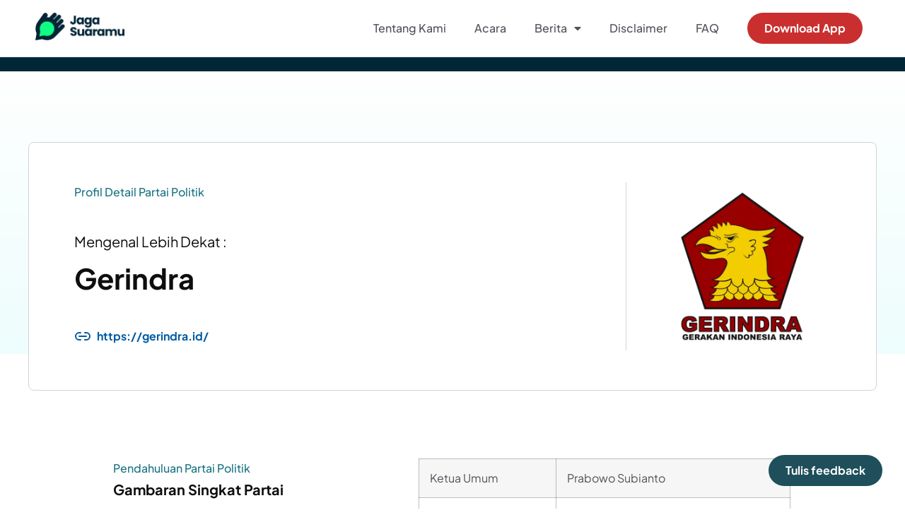

--- FILE ---
content_type: text/html; charset=UTF-8
request_url: https://jagasuaramu.id/partai/gerindra/
body_size: 52196
content:
<!doctype html><html dir="ltr" lang="en-US" prefix="og: https://ogp.me/ns#"><head><meta charset="UTF-8"><meta name="viewport" content="width=device-width, initial-scale=1"><link rel="profile" href="https://gmpg.org/xfn/11"><title>Gerindra – Jaga Suara</title> <script>var theplus_ajax_url="https://jagasuaramu.id/wp-admin/admin-ajax.php";var theplus_ajax_post_url="https://jagasuaramu.id/wp-admin/admin-post.php";var theplus_nonce="4fe375fbd5"</script> <meta name="robots" content="noindex, nofollow, max-image-preview:large" /><link rel="canonical" href="https://jagasuaramu.id/partai/gerindra/" /><meta name="generator" content="All in One SEO (AIOSEO) 4.4.6" /><meta property="og:locale" content="en_US" /><meta property="og:site_name" content="Jaga Suara –" /><meta property="og:type" content="article" /><meta property="og:title" content="Gerindra – Jaga Suara" /><meta property="og:url" content="https://jagasuaramu.id/partai/gerindra/" /><meta property="og:image" content="https://jagasuaramu.id/wp-content/uploads/2024/01/Jagasuaramu-icon.png" /><meta property="og:image:secure_url" content="https://jagasuaramu.id/wp-content/uploads/2024/01/Jagasuaramu-icon.png" /><meta property="article:published_time" content="2023-09-04T04:26:40+00:00" /><meta property="article:modified_time" content="2024-01-03T09:24:50+00:00" /><meta name="twitter:card" content="summary_large_image" /><meta name="twitter:title" content="Gerindra – Jaga Suara" /><meta name="twitter:image" content="https://jagasuaramu.id/wp-content/uploads/2024/01/Jagasuaramu-icon.png" /> <script type="application/ld+json" class="aioseo-schema">{"@context":"https:\/\/schema.org","@graph":[{"@type":"BreadcrumbList","@id":"https:\/\/jagasuaramu.id\/partai\/gerindra\/#breadcrumblist","itemListElement":[{"@type":"ListItem","@id":"https:\/\/jagasuaramu.id\/#listItem","position":1,"item":{"@type":"WebPage","@id":"https:\/\/jagasuaramu.id\/","name":"Home","description":"Ayo jaga, jangan sampai yang curang yang menang. Laporkan kecurangan PEMILU di sini! Mari mengambil peran dalam memastikan PEMILU yang bersih dan berintegritas.","url":"https:\/\/jagasuaramu.id\/"},"nextItem":"https:\/\/jagasuaramu.id\/partai\/gerindra\/#listItem"},{"@type":"ListItem","@id":"https:\/\/jagasuaramu.id\/partai\/gerindra\/#listItem","position":2,"item":{"@type":"WebPage","@id":"https:\/\/jagasuaramu.id\/partai\/gerindra\/","name":"Gerindra","url":"https:\/\/jagasuaramu.id\/partai\/gerindra\/"},"previousItem":"https:\/\/jagasuaramu.id\/#listItem"}]},{"@type":"Organization","@id":"https:\/\/jagasuaramu.id\/#organization","name":"Jaga Suaramu","url":"https:\/\/jagasuaramu.id\/","logo":{"@type":"ImageObject","url":"https:\/\/jagasuaramu.id\/wp-content\/uploads\/2023\/08\/cropped-icon-dashboard.webp","@id":"https:\/\/jagasuaramu.id\/#organizationLogo","width":512,"height":512},"image":{"@id":"https:\/\/jagasuaramu.id\/#organizationLogo"}},{"@type":"Person","@id":"https:\/\/jagasuaramu.id\/author\/admin_gani\/#author","url":"https:\/\/jagasuaramu.id\/author\/admin_gani\/","name":"Admin Gani","image":{"@type":"ImageObject","@id":"https:\/\/jagasuaramu.id\/partai\/gerindra\/#authorImage","url":"https:\/\/secure.gravatar.com\/avatar\/4dbe7f3e34791619b3b963be17121f03?s=96&d=mm&r=g","width":96,"height":96,"caption":"Admin Gani"}},{"@type":"WebPage","@id":"https:\/\/jagasuaramu.id\/partai\/gerindra\/#webpage","url":"https:\/\/jagasuaramu.id\/partai\/gerindra\/","name":"Gerindra \u2013 Jaga Suara","inLanguage":"en-US","isPartOf":{"@id":"https:\/\/jagasuaramu.id\/#website"},"breadcrumb":{"@id":"https:\/\/jagasuaramu.id\/partai\/gerindra\/#breadcrumblist"},"author":{"@id":"https:\/\/jagasuaramu.id\/author\/admin_gani\/#author"},"creator":{"@id":"https:\/\/jagasuaramu.id\/author\/admin_gani\/#author"},"image":{"@type":"ImageObject","url":"https:\/\/jagasuaramu.id\/wp-content\/uploads\/2023\/09\/Gerindra_Full.webp","@id":"https:\/\/jagasuaramu.id\/#mainImage","width":512,"height":512},"primaryImageOfPage":{"@id":"https:\/\/jagasuaramu.id\/partai\/gerindra\/#mainImage"},"datePublished":"2023-09-04T04:26:40+07:00","dateModified":"2024-01-03T09:24:50+07:00"},{"@type":"WebSite","@id":"https:\/\/jagasuaramu.id\/#website","url":"https:\/\/jagasuaramu.id\/","name":"Jaga Suaramu","inLanguage":"en-US","publisher":{"@id":"https:\/\/jagasuaramu.id\/#organization"}}]}</script> <link rel='dns-prefetch' href='//www.googletagmanager.com' /><link rel="alternate" type="application/rss+xml" title="Jaga Suara &raquo; Feed" href="https://jagasuaramu.id/feed/" /><link rel="alternate" type="application/rss+xml" title="Jaga Suara &raquo; Comments Feed" href="https://jagasuaramu.id/comments/feed/" /> <script>window._wpemojiSettings={"baseUrl":"https:\/\/s.w.org\/images\/core\/emoji\/14.0.0\/72x72\/","ext":".png","svgUrl":"https:\/\/s.w.org\/images\/core\/emoji\/14.0.0\/svg\/","svgExt":".svg","source":{"concatemoji":"https:\/\/jagasuaramu.id\/wp-includes\/js\/wp-emoji-release.min.js?ver=6.3.7"}};
/*! This file is auto-generated */
!function(i,n){var o,s,e;function c(e){try{var t={supportTests:e,timestamp:(new Date).valueOf()};sessionStorage.setItem(o,JSON.stringify(t))}catch(e){}}function p(e,t,n){e.clearRect(0,0,e.canvas.width,e.canvas.height),e.fillText(t,0,0);var t=new Uint32Array(e.getImageData(0,0,e.canvas.width,e.canvas.height).data),r=(e.clearRect(0,0,e.canvas.width,e.canvas.height),e.fillText(n,0,0),new Uint32Array(e.getImageData(0,0,e.canvas.width,e.canvas.height).data));return t.every(function(e,t){return e===r[t]})}function u(e,t,n){switch(t){case"flag":return n(e,"\ud83c\udff3\ufe0f\u200d\u26a7\ufe0f","\ud83c\udff3\ufe0f\u200b\u26a7\ufe0f")?!1:!n(e,"\ud83c\uddfa\ud83c\uddf3","\ud83c\uddfa\u200b\ud83c\uddf3")&&!n(e,"\ud83c\udff4\udb40\udc67\udb40\udc62\udb40\udc65\udb40\udc6e\udb40\udc67\udb40\udc7f","\ud83c\udff4\u200b\udb40\udc67\u200b\udb40\udc62\u200b\udb40\udc65\u200b\udb40\udc6e\u200b\udb40\udc67\u200b\udb40\udc7f");case"emoji":return!n(e,"\ud83e\udef1\ud83c\udffb\u200d\ud83e\udef2\ud83c\udfff","\ud83e\udef1\ud83c\udffb\u200b\ud83e\udef2\ud83c\udfff")}return!1}function f(e,t,n){var r="undefined"!=typeof WorkerGlobalScope&&self instanceof WorkerGlobalScope?new OffscreenCanvas(300,150):i.createElement("canvas"),a=r.getContext("2d",{willReadFrequently:!0}),o=(a.textBaseline="top",a.font="600 32px Arial",{});return e.forEach(function(e){o[e]=t(a,e,n)}),o}function t(e){var t=i.createElement("script");t.src=e,t.defer=!0,i.head.appendChild(t)}"undefined"!=typeof Promise&&(o="wpEmojiSettingsSupports",s=["flag","emoji"],n.supports={everything:!0,everythingExceptFlag:!0},e=new Promise(function(e){i.addEventListener("DOMContentLoaded",e,{once:!0})}),new Promise(function(t){var n=function(){try{var e=JSON.parse(sessionStorage.getItem(o));if("object"==typeof e&&"number"==typeof e.timestamp&&(new Date).valueOf()<e.timestamp+604800&&"object"==typeof e.supportTests)return e.supportTests}catch(e){}return null}();if(!n){if("undefined"!=typeof Worker&&"undefined"!=typeof OffscreenCanvas&&"undefined"!=typeof URL&&URL.createObjectURL&&"undefined"!=typeof Blob)try{var e="postMessage("+f.toString()+"("+[JSON.stringify(s),u.toString(),p.toString()].join(",")+"));",r=new Blob([e],{type:"text/javascript"}),a=new Worker(URL.createObjectURL(r),{name:"wpTestEmojiSupports"});return void(a.onmessage=function(e){c(n=e.data),a.terminate(),t(n)})}catch(e){}c(n=f(s,u,p))}t(n)}).then(function(e){for(var t in e)n.supports[t]=e[t],n.supports.everything=n.supports.everything&&n.supports[t],"flag"!==t&&(n.supports.everythingExceptFlag=n.supports.everythingExceptFlag&&n.supports[t]);n.supports.everythingExceptFlag=n.supports.everythingExceptFlag&&!n.supports.flag,n.DOMReady=!1,n.readyCallback=function(){n.DOMReady=!0}}).then(function(){return e}).then(function(){var e;n.supports.everything||(n.readyCallback(),(e=n.source||{}).concatemoji?t(e.concatemoji):e.wpemoji&&e.twemoji&&(t(e.twemoji),t(e.wpemoji)))}))}((window,document),window._wpemojiSettings)</script> <style>img.wp-smiley,img.emoji{display:inline!important;border:none!important;box-shadow:none!important;height:1em!important;width:1em!important;margin:0 0.07em!important;vertical-align:-0.1em!important;background:none!important;padding:0!important}</style><link data-optimized="1" rel='stylesheet' id='wp-block-library-css' href='https://jagasuaramu.id/wp-content/litespeed/css/670a9992d9e964d33a2c1da00a80bf32.css?ver=485c6' media='all' /><style id='classic-theme-styles-inline-css'>/*! This file is auto-generated */
.wp-block-button__link{color:#fff;background-color:#32373c;border-radius:9999px;box-shadow:none;text-decoration:none;padding:calc(.667em + 2px) calc(1.333em + 2px);font-size:1.125em}.wp-block-file__button{background:#32373c;color:#fff;text-decoration:none}</style><style id='global-styles-inline-css'>body{--wp--preset--color--black:#000000;--wp--preset--color--cyan-bluish-gray:#abb8c3;--wp--preset--color--white:#ffffff;--wp--preset--color--pale-pink:#f78da7;--wp--preset--color--vivid-red:#cf2e2e;--wp--preset--color--luminous-vivid-orange:#ff6900;--wp--preset--color--luminous-vivid-amber:#fcb900;--wp--preset--color--light-green-cyan:#7bdcb5;--wp--preset--color--vivid-green-cyan:#00d084;--wp--preset--color--pale-cyan-blue:#8ed1fc;--wp--preset--color--vivid-cyan-blue:#0693e3;--wp--preset--color--vivid-purple:#9b51e0;--wp--preset--gradient--vivid-cyan-blue-to-vivid-purple:linear-gradient(135deg,rgba(6,147,227,1) 0%,rgb(155,81,224) 100%);--wp--preset--gradient--light-green-cyan-to-vivid-green-cyan:linear-gradient(135deg,rgb(122,220,180) 0%,rgb(0,208,130) 100%);--wp--preset--gradient--luminous-vivid-amber-to-luminous-vivid-orange:linear-gradient(135deg,rgba(252,185,0,1) 0%,rgba(255,105,0,1) 100%);--wp--preset--gradient--luminous-vivid-orange-to-vivid-red:linear-gradient(135deg,rgba(255,105,0,1) 0%,rgb(207,46,46) 100%);--wp--preset--gradient--very-light-gray-to-cyan-bluish-gray:linear-gradient(135deg,rgb(238,238,238) 0%,rgb(169,184,195) 100%);--wp--preset--gradient--cool-to-warm-spectrum:linear-gradient(135deg,rgb(74,234,220) 0%,rgb(151,120,209) 20%,rgb(207,42,186) 40%,rgb(238,44,130) 60%,rgb(251,105,98) 80%,rgb(254,248,76) 100%);--wp--preset--gradient--blush-light-purple:linear-gradient(135deg,rgb(255,206,236) 0%,rgb(152,150,240) 100%);--wp--preset--gradient--blush-bordeaux:linear-gradient(135deg,rgb(254,205,165) 0%,rgb(254,45,45) 50%,rgb(107,0,62) 100%);--wp--preset--gradient--luminous-dusk:linear-gradient(135deg,rgb(255,203,112) 0%,rgb(199,81,192) 50%,rgb(65,88,208) 100%);--wp--preset--gradient--pale-ocean:linear-gradient(135deg,rgb(255,245,203) 0%,rgb(182,227,212) 50%,rgb(51,167,181) 100%);--wp--preset--gradient--electric-grass:linear-gradient(135deg,rgb(202,248,128) 0%,rgb(113,206,126) 100%);--wp--preset--gradient--midnight:linear-gradient(135deg,rgb(2,3,129) 0%,rgb(40,116,252) 100%);--wp--preset--font-size--small:13px;--wp--preset--font-size--medium:20px;--wp--preset--font-size--large:36px;--wp--preset--font-size--x-large:42px;--wp--preset--spacing--20:0.44rem;--wp--preset--spacing--30:0.67rem;--wp--preset--spacing--40:1rem;--wp--preset--spacing--50:1.5rem;--wp--preset--spacing--60:2.25rem;--wp--preset--spacing--70:3.38rem;--wp--preset--spacing--80:5.06rem;--wp--preset--shadow--natural:6px 6px 9px rgba(0, 0, 0, 0.2);--wp--preset--shadow--deep:12px 12px 50px rgba(0, 0, 0, 0.4);--wp--preset--shadow--sharp:6px 6px 0px rgba(0, 0, 0, 0.2);--wp--preset--shadow--outlined:6px 6px 0px -3px rgba(255, 255, 255, 1), 6px 6px rgba(0, 0, 0, 1);--wp--preset--shadow--crisp:6px 6px 0px rgba(0, 0, 0, 1)}:where(.is-layout-flex){gap:.5em}:where(.is-layout-grid){gap:.5em}body .is-layout-flow>.alignleft{float:left;margin-inline-start:0;margin-inline-end:2em}body .is-layout-flow>.alignright{float:right;margin-inline-start:2em;margin-inline-end:0}body .is-layout-flow>.aligncenter{margin-left:auto!important;margin-right:auto!important}body .is-layout-constrained>.alignleft{float:left;margin-inline-start:0;margin-inline-end:2em}body .is-layout-constrained>.alignright{float:right;margin-inline-start:2em;margin-inline-end:0}body .is-layout-constrained>.aligncenter{margin-left:auto!important;margin-right:auto!important}body .is-layout-constrained>:where(:not(.alignleft):not(.alignright):not(.alignfull)){max-width:var(--wp--style--global--content-size);margin-left:auto!important;margin-right:auto!important}body .is-layout-constrained>.alignwide{max-width:var(--wp--style--global--wide-size)}body .is-layout-flex{display:flex}body .is-layout-flex{flex-wrap:wrap;align-items:center}body .is-layout-flex>*{margin:0}body .is-layout-grid{display:grid}body .is-layout-grid>*{margin:0}:where(.wp-block-columns.is-layout-flex){gap:2em}:where(.wp-block-columns.is-layout-grid){gap:2em}:where(.wp-block-post-template.is-layout-flex){gap:1.25em}:where(.wp-block-post-template.is-layout-grid){gap:1.25em}.has-black-color{color:var(--wp--preset--color--black)!important}.has-cyan-bluish-gray-color{color:var(--wp--preset--color--cyan-bluish-gray)!important}.has-white-color{color:var(--wp--preset--color--white)!important}.has-pale-pink-color{color:var(--wp--preset--color--pale-pink)!important}.has-vivid-red-color{color:var(--wp--preset--color--vivid-red)!important}.has-luminous-vivid-orange-color{color:var(--wp--preset--color--luminous-vivid-orange)!important}.has-luminous-vivid-amber-color{color:var(--wp--preset--color--luminous-vivid-amber)!important}.has-light-green-cyan-color{color:var(--wp--preset--color--light-green-cyan)!important}.has-vivid-green-cyan-color{color:var(--wp--preset--color--vivid-green-cyan)!important}.has-pale-cyan-blue-color{color:var(--wp--preset--color--pale-cyan-blue)!important}.has-vivid-cyan-blue-color{color:var(--wp--preset--color--vivid-cyan-blue)!important}.has-vivid-purple-color{color:var(--wp--preset--color--vivid-purple)!important}.has-black-background-color{background-color:var(--wp--preset--color--black)!important}.has-cyan-bluish-gray-background-color{background-color:var(--wp--preset--color--cyan-bluish-gray)!important}.has-white-background-color{background-color:var(--wp--preset--color--white)!important}.has-pale-pink-background-color{background-color:var(--wp--preset--color--pale-pink)!important}.has-vivid-red-background-color{background-color:var(--wp--preset--color--vivid-red)!important}.has-luminous-vivid-orange-background-color{background-color:var(--wp--preset--color--luminous-vivid-orange)!important}.has-luminous-vivid-amber-background-color{background-color:var(--wp--preset--color--luminous-vivid-amber)!important}.has-light-green-cyan-background-color{background-color:var(--wp--preset--color--light-green-cyan)!important}.has-vivid-green-cyan-background-color{background-color:var(--wp--preset--color--vivid-green-cyan)!important}.has-pale-cyan-blue-background-color{background-color:var(--wp--preset--color--pale-cyan-blue)!important}.has-vivid-cyan-blue-background-color{background-color:var(--wp--preset--color--vivid-cyan-blue)!important}.has-vivid-purple-background-color{background-color:var(--wp--preset--color--vivid-purple)!important}.has-black-border-color{border-color:var(--wp--preset--color--black)!important}.has-cyan-bluish-gray-border-color{border-color:var(--wp--preset--color--cyan-bluish-gray)!important}.has-white-border-color{border-color:var(--wp--preset--color--white)!important}.has-pale-pink-border-color{border-color:var(--wp--preset--color--pale-pink)!important}.has-vivid-red-border-color{border-color:var(--wp--preset--color--vivid-red)!important}.has-luminous-vivid-orange-border-color{border-color:var(--wp--preset--color--luminous-vivid-orange)!important}.has-luminous-vivid-amber-border-color{border-color:var(--wp--preset--color--luminous-vivid-amber)!important}.has-light-green-cyan-border-color{border-color:var(--wp--preset--color--light-green-cyan)!important}.has-vivid-green-cyan-border-color{border-color:var(--wp--preset--color--vivid-green-cyan)!important}.has-pale-cyan-blue-border-color{border-color:var(--wp--preset--color--pale-cyan-blue)!important}.has-vivid-cyan-blue-border-color{border-color:var(--wp--preset--color--vivid-cyan-blue)!important}.has-vivid-purple-border-color{border-color:var(--wp--preset--color--vivid-purple)!important}.has-vivid-cyan-blue-to-vivid-purple-gradient-background{background:var(--wp--preset--gradient--vivid-cyan-blue-to-vivid-purple)!important}.has-light-green-cyan-to-vivid-green-cyan-gradient-background{background:var(--wp--preset--gradient--light-green-cyan-to-vivid-green-cyan)!important}.has-luminous-vivid-amber-to-luminous-vivid-orange-gradient-background{background:var(--wp--preset--gradient--luminous-vivid-amber-to-luminous-vivid-orange)!important}.has-luminous-vivid-orange-to-vivid-red-gradient-background{background:var(--wp--preset--gradient--luminous-vivid-orange-to-vivid-red)!important}.has-very-light-gray-to-cyan-bluish-gray-gradient-background{background:var(--wp--preset--gradient--very-light-gray-to-cyan-bluish-gray)!important}.has-cool-to-warm-spectrum-gradient-background{background:var(--wp--preset--gradient--cool-to-warm-spectrum)!important}.has-blush-light-purple-gradient-background{background:var(--wp--preset--gradient--blush-light-purple)!important}.has-blush-bordeaux-gradient-background{background:var(--wp--preset--gradient--blush-bordeaux)!important}.has-luminous-dusk-gradient-background{background:var(--wp--preset--gradient--luminous-dusk)!important}.has-pale-ocean-gradient-background{background:var(--wp--preset--gradient--pale-ocean)!important}.has-electric-grass-gradient-background{background:var(--wp--preset--gradient--electric-grass)!important}.has-midnight-gradient-background{background:var(--wp--preset--gradient--midnight)!important}.has-small-font-size{font-size:var(--wp--preset--font-size--small)!important}.has-medium-font-size{font-size:var(--wp--preset--font-size--medium)!important}.has-large-font-size{font-size:var(--wp--preset--font-size--large)!important}.has-x-large-font-size{font-size:var(--wp--preset--font-size--x-large)!important}.wp-block-navigation a:where(:not(.wp-element-button)){color:inherit}:where(.wp-block-post-template.is-layout-flex){gap:1.25em}:where(.wp-block-post-template.is-layout-grid){gap:1.25em}:where(.wp-block-columns.is-layout-flex){gap:2em}:where(.wp-block-columns.is-layout-grid){gap:2em}.wp-block-pullquote{font-size:1.5em;line-height:1.6}</style><link data-optimized="1" rel='stylesheet' id='theplus-front-css-css' href='https://jagasuaramu.id/wp-content/litespeed/css/c9a5eb35b3ef523462054d1bc7770273.css?ver=70afd' media='all' /><link data-optimized="1" rel='stylesheet' id='plus-icons-mind-css-css' href='https://jagasuaramu.id/wp-content/litespeed/css/d28ad0d3486ad0cbc9a5f7c92f903376.css?ver=27b11' media='all' /><link data-optimized="1" rel='stylesheet' id='euis-css' href='https://jagasuaramu.id/wp-content/litespeed/css/09a00cb5bdb4776a23ff658a9cffdb4f.css?ver=d0a68' media='all' /><link data-optimized="1" rel='stylesheet' id='hello-elementor-css' href='https://jagasuaramu.id/wp-content/litespeed/css/d53e0009ce3a880c1eafe5df204c5b47.css?ver=49c1c' media='all' /><link data-optimized="1" rel='stylesheet' id='hello-elementor-theme-style-css' href='https://jagasuaramu.id/wp-content/litespeed/css/3b9160fb16c4e1d4724dfad9b5ebbc56.css?ver=1f236' media='all' /><link data-optimized="1" rel='stylesheet' id='EWLstyle-css' href='https://jagasuaramu.id/wp-content/litespeed/css/577df4ad69cd183387265370a89cb217.css?ver=56de2' media='all' /><link data-optimized="1" rel='stylesheet' id='elementor-icons-css' href='https://jagasuaramu.id/wp-content/litespeed/css/aedac5324fabdb01103154f2c7260ac7.css?ver=09cba' media='all' /><link data-optimized="1" rel='stylesheet' id='elementor-frontend-css' href='https://jagasuaramu.id/wp-content/litespeed/css/9b2104201a1088402cd830971f16de33.css?ver=974ce' media='all' /><style id='elementor-frontend-inline-css'>@-webkit-keyframes ha_fadeIn{0%{opacity:0}to{opacity:1}}@keyframes ha_fadeIn{0%{opacity:0}to{opacity:1}}@-webkit-keyframes ha_zoomIn{0%{opacity:0;-webkit-transform:scale3d(.3,.3,.3);transform:scale3d(.3,.3,.3)}50%{opacity:1}}@keyframes ha_zoomIn{0%{opacity:0;-webkit-transform:scale3d(.3,.3,.3);transform:scale3d(.3,.3,.3)}50%{opacity:1}}@-webkit-keyframes ha_rollIn{0%{opacity:0;-webkit-transform:translate3d(-100%,0,0) rotate3d(0,0,1,-120deg);transform:translate3d(-100%,0,0) rotate3d(0,0,1,-120deg)}to{opacity:1}}@keyframes ha_rollIn{0%{opacity:0;-webkit-transform:translate3d(-100%,0,0) rotate3d(0,0,1,-120deg);transform:translate3d(-100%,0,0) rotate3d(0,0,1,-120deg)}to{opacity:1}}@-webkit-keyframes ha_bounce{0%,20%,53%,to{-webkit-animation-timing-function:cubic-bezier(.215,.61,.355,1);animation-timing-function:cubic-bezier(.215,.61,.355,1)}40%,43%{-webkit-transform:translate3d(0,-30px,0) scaleY(1.1);transform:translate3d(0,-30px,0) scaleY(1.1);-webkit-animation-timing-function:cubic-bezier(.755,.05,.855,.06);animation-timing-function:cubic-bezier(.755,.05,.855,.06)}70%{-webkit-transform:translate3d(0,-15px,0) scaleY(1.05);transform:translate3d(0,-15px,0) scaleY(1.05);-webkit-animation-timing-function:cubic-bezier(.755,.05,.855,.06);animation-timing-function:cubic-bezier(.755,.05,.855,.06)}80%{-webkit-transition-timing-function:cubic-bezier(.215,.61,.355,1);transition-timing-function:cubic-bezier(.215,.61,.355,1);-webkit-transform:translate3d(0,0,0) scaleY(.95);transform:translate3d(0,0,0) scaleY(.95)}90%{-webkit-transform:translate3d(0,-4px,0) scaleY(1.02);transform:translate3d(0,-4px,0) scaleY(1.02)}}@keyframes ha_bounce{0%,20%,53%,to{-webkit-animation-timing-function:cubic-bezier(.215,.61,.355,1);animation-timing-function:cubic-bezier(.215,.61,.355,1)}40%,43%{-webkit-transform:translate3d(0,-30px,0) scaleY(1.1);transform:translate3d(0,-30px,0) scaleY(1.1);-webkit-animation-timing-function:cubic-bezier(.755,.05,.855,.06);animation-timing-function:cubic-bezier(.755,.05,.855,.06)}70%{-webkit-transform:translate3d(0,-15px,0) scaleY(1.05);transform:translate3d(0,-15px,0) scaleY(1.05);-webkit-animation-timing-function:cubic-bezier(.755,.05,.855,.06);animation-timing-function:cubic-bezier(.755,.05,.855,.06)}80%{-webkit-transition-timing-function:cubic-bezier(.215,.61,.355,1);transition-timing-function:cubic-bezier(.215,.61,.355,1);-webkit-transform:translate3d(0,0,0) scaleY(.95);transform:translate3d(0,0,0) scaleY(.95)}90%{-webkit-transform:translate3d(0,-4px,0) scaleY(1.02);transform:translate3d(0,-4px,0) scaleY(1.02)}}@-webkit-keyframes ha_bounceIn{0%,20%,40%,60%,80%,to{-webkit-animation-timing-function:cubic-bezier(.215,.61,.355,1);animation-timing-function:cubic-bezier(.215,.61,.355,1)}0%{opacity:0;-webkit-transform:scale3d(.3,.3,.3);transform:scale3d(.3,.3,.3)}20%{-webkit-transform:scale3d(1.1,1.1,1.1);transform:scale3d(1.1,1.1,1.1)}40%{-webkit-transform:scale3d(.9,.9,.9);transform:scale3d(.9,.9,.9)}60%{opacity:1;-webkit-transform:scale3d(1.03,1.03,1.03);transform:scale3d(1.03,1.03,1.03)}80%{-webkit-transform:scale3d(.97,.97,.97);transform:scale3d(.97,.97,.97)}to{opacity:1}}@keyframes ha_bounceIn{0%,20%,40%,60%,80%,to{-webkit-animation-timing-function:cubic-bezier(.215,.61,.355,1);animation-timing-function:cubic-bezier(.215,.61,.355,1)}0%{opacity:0;-webkit-transform:scale3d(.3,.3,.3);transform:scale3d(.3,.3,.3)}20%{-webkit-transform:scale3d(1.1,1.1,1.1);transform:scale3d(1.1,1.1,1.1)}40%{-webkit-transform:scale3d(.9,.9,.9);transform:scale3d(.9,.9,.9)}60%{opacity:1;-webkit-transform:scale3d(1.03,1.03,1.03);transform:scale3d(1.03,1.03,1.03)}80%{-webkit-transform:scale3d(.97,.97,.97);transform:scale3d(.97,.97,.97)}to{opacity:1}}@-webkit-keyframes ha_flipInX{0%{opacity:0;-webkit-transform:perspective(400px) rotate3d(1,0,0,90deg);transform:perspective(400px) rotate3d(1,0,0,90deg);-webkit-animation-timing-function:ease-in;animation-timing-function:ease-in}40%{-webkit-transform:perspective(400px) rotate3d(1,0,0,-20deg);transform:perspective(400px) rotate3d(1,0,0,-20deg);-webkit-animation-timing-function:ease-in;animation-timing-function:ease-in}60%{opacity:1;-webkit-transform:perspective(400px) rotate3d(1,0,0,10deg);transform:perspective(400px) rotate3d(1,0,0,10deg)}80%{-webkit-transform:perspective(400px) rotate3d(1,0,0,-5deg);transform:perspective(400px) rotate3d(1,0,0,-5deg)}}@keyframes ha_flipInX{0%{opacity:0;-webkit-transform:perspective(400px) rotate3d(1,0,0,90deg);transform:perspective(400px) rotate3d(1,0,0,90deg);-webkit-animation-timing-function:ease-in;animation-timing-function:ease-in}40%{-webkit-transform:perspective(400px) rotate3d(1,0,0,-20deg);transform:perspective(400px) rotate3d(1,0,0,-20deg);-webkit-animation-timing-function:ease-in;animation-timing-function:ease-in}60%{opacity:1;-webkit-transform:perspective(400px) rotate3d(1,0,0,10deg);transform:perspective(400px) rotate3d(1,0,0,10deg)}80%{-webkit-transform:perspective(400px) rotate3d(1,0,0,-5deg);transform:perspective(400px) rotate3d(1,0,0,-5deg)}}@-webkit-keyframes ha_flipInY{0%{opacity:0;-webkit-transform:perspective(400px) rotate3d(0,1,0,90deg);transform:perspective(400px) rotate3d(0,1,0,90deg);-webkit-animation-timing-function:ease-in;animation-timing-function:ease-in}40%{-webkit-transform:perspective(400px) rotate3d(0,1,0,-20deg);transform:perspective(400px) rotate3d(0,1,0,-20deg);-webkit-animation-timing-function:ease-in;animation-timing-function:ease-in}60%{opacity:1;-webkit-transform:perspective(400px) rotate3d(0,1,0,10deg);transform:perspective(400px) rotate3d(0,1,0,10deg)}80%{-webkit-transform:perspective(400px) rotate3d(0,1,0,-5deg);transform:perspective(400px) rotate3d(0,1,0,-5deg)}}@keyframes ha_flipInY{0%{opacity:0;-webkit-transform:perspective(400px) rotate3d(0,1,0,90deg);transform:perspective(400px) rotate3d(0,1,0,90deg);-webkit-animation-timing-function:ease-in;animation-timing-function:ease-in}40%{-webkit-transform:perspective(400px) rotate3d(0,1,0,-20deg);transform:perspective(400px) rotate3d(0,1,0,-20deg);-webkit-animation-timing-function:ease-in;animation-timing-function:ease-in}60%{opacity:1;-webkit-transform:perspective(400px) rotate3d(0,1,0,10deg);transform:perspective(400px) rotate3d(0,1,0,10deg)}80%{-webkit-transform:perspective(400px) rotate3d(0,1,0,-5deg);transform:perspective(400px) rotate3d(0,1,0,-5deg)}}@-webkit-keyframes ha_swing{20%{-webkit-transform:rotate3d(0,0,1,15deg);transform:rotate3d(0,0,1,15deg)}40%{-webkit-transform:rotate3d(0,0,1,-10deg);transform:rotate3d(0,0,1,-10deg)}60%{-webkit-transform:rotate3d(0,0,1,5deg);transform:rotate3d(0,0,1,5deg)}80%{-webkit-transform:rotate3d(0,0,1,-5deg);transform:rotate3d(0,0,1,-5deg)}}@keyframes ha_swing{20%{-webkit-transform:rotate3d(0,0,1,15deg);transform:rotate3d(0,0,1,15deg)}40%{-webkit-transform:rotate3d(0,0,1,-10deg);transform:rotate3d(0,0,1,-10deg)}60%{-webkit-transform:rotate3d(0,0,1,5deg);transform:rotate3d(0,0,1,5deg)}80%{-webkit-transform:rotate3d(0,0,1,-5deg);transform:rotate3d(0,0,1,-5deg)}}@-webkit-keyframes ha_slideInDown{0%{visibility:visible;-webkit-transform:translate3d(0,-100%,0);transform:translate3d(0,-100%,0)}}@keyframes ha_slideInDown{0%{visibility:visible;-webkit-transform:translate3d(0,-100%,0);transform:translate3d(0,-100%,0)}}@-webkit-keyframes ha_slideInUp{0%{visibility:visible;-webkit-transform:translate3d(0,100%,0);transform:translate3d(0,100%,0)}}@keyframes ha_slideInUp{0%{visibility:visible;-webkit-transform:translate3d(0,100%,0);transform:translate3d(0,100%,0)}}@-webkit-keyframes ha_slideInLeft{0%{visibility:visible;-webkit-transform:translate3d(-100%,0,0);transform:translate3d(-100%,0,0)}}@keyframes ha_slideInLeft{0%{visibility:visible;-webkit-transform:translate3d(-100%,0,0);transform:translate3d(-100%,0,0)}}@-webkit-keyframes ha_slideInRight{0%{visibility:visible;-webkit-transform:translate3d(100%,0,0);transform:translate3d(100%,0,0)}}@keyframes ha_slideInRight{0%{visibility:visible;-webkit-transform:translate3d(100%,0,0);transform:translate3d(100%,0,0)}}.ha_fadeIn{-webkit-animation-name:ha_fadeIn;animation-name:ha_fadeIn}.ha_zoomIn{-webkit-animation-name:ha_zoomIn;animation-name:ha_zoomIn}.ha_rollIn{-webkit-animation-name:ha_rollIn;animation-name:ha_rollIn}.ha_bounce{-webkit-transform-origin:center bottom;-ms-transform-origin:center bottom;transform-origin:center bottom;-webkit-animation-name:ha_bounce;animation-name:ha_bounce}.ha_bounceIn{-webkit-animation-name:ha_bounceIn;animation-name:ha_bounceIn;-webkit-animation-duration:.75s;-webkit-animation-duration:calc(var(--animate-duration)*.75);animation-duration:.75s;animation-duration:calc(var(--animate-duration)*.75)}.ha_flipInX,.ha_flipInY{-webkit-animation-name:ha_flipInX;animation-name:ha_flipInX;-webkit-backface-visibility:visible!important;backface-visibility:visible!important}.ha_flipInY{-webkit-animation-name:ha_flipInY;animation-name:ha_flipInY}.ha_swing{-webkit-transform-origin:top center;-ms-transform-origin:top center;transform-origin:top center;-webkit-animation-name:ha_swing;animation-name:ha_swing}.ha_slideInDown{-webkit-animation-name:ha_slideInDown;animation-name:ha_slideInDown}.ha_slideInUp{-webkit-animation-name:ha_slideInUp;animation-name:ha_slideInUp}.ha_slideInLeft{-webkit-animation-name:ha_slideInLeft;animation-name:ha_slideInLeft}.ha_slideInRight{-webkit-animation-name:ha_slideInRight;animation-name:ha_slideInRight}.ha-css-transform-yes{-webkit-transition-duration:var(--ha-tfx-transition-duration,.2s);transition-duration:var(--ha-tfx-transition-duration,.2s);-webkit-transition-property:-webkit-transform;transition-property:transform;transition-property:transform,-webkit-transform;-webkit-transform:translate(var(--ha-tfx-translate-x,0),var(--ha-tfx-translate-y,0)) scale(var(--ha-tfx-scale-x,1),var(--ha-tfx-scale-y,1)) skew(var(--ha-tfx-skew-x,0),var(--ha-tfx-skew-y,0)) rotateX(var(--ha-tfx-rotate-x,0)) rotateY(var(--ha-tfx-rotate-y,0)) rotateZ(var(--ha-tfx-rotate-z,0));transform:translate(var(--ha-tfx-translate-x,0),var(--ha-tfx-translate-y,0)) scale(var(--ha-tfx-scale-x,1),var(--ha-tfx-scale-y,1)) skew(var(--ha-tfx-skew-x,0),var(--ha-tfx-skew-y,0)) rotateX(var(--ha-tfx-rotate-x,0)) rotateY(var(--ha-tfx-rotate-y,0)) rotateZ(var(--ha-tfx-rotate-z,0))}.ha-css-transform-yes:hover{-webkit-transform:translate(var(--ha-tfx-translate-x-hover,var(--ha-tfx-translate-x,0)),var(--ha-tfx-translate-y-hover,var(--ha-tfx-translate-y,0))) scale(var(--ha-tfx-scale-x-hover,var(--ha-tfx-scale-x,1)),var(--ha-tfx-scale-y-hover,var(--ha-tfx-scale-y,1))) skew(var(--ha-tfx-skew-x-hover,var(--ha-tfx-skew-x,0)),var(--ha-tfx-skew-y-hover,var(--ha-tfx-skew-y,0))) rotateX(var(--ha-tfx-rotate-x-hover,var(--ha-tfx-rotate-x,0))) rotateY(var(--ha-tfx-rotate-y-hover,var(--ha-tfx-rotate-y,0))) rotateZ(var(--ha-tfx-rotate-z-hover,var(--ha-tfx-rotate-z,0)));transform:translate(var(--ha-tfx-translate-x-hover,var(--ha-tfx-translate-x,0)),var(--ha-tfx-translate-y-hover,var(--ha-tfx-translate-y,0))) scale(var(--ha-tfx-scale-x-hover,var(--ha-tfx-scale-x,1)),var(--ha-tfx-scale-y-hover,var(--ha-tfx-scale-y,1))) skew(var(--ha-tfx-skew-x-hover,var(--ha-tfx-skew-x,0)),var(--ha-tfx-skew-y-hover,var(--ha-tfx-skew-y,0))) rotateX(var(--ha-tfx-rotate-x-hover,var(--ha-tfx-rotate-x,0))) rotateY(var(--ha-tfx-rotate-y-hover,var(--ha-tfx-rotate-y,0))) rotateZ(var(--ha-tfx-rotate-z-hover,var(--ha-tfx-rotate-z,0)))}.happy-addon>.elementor-widget-container{word-wrap:break-word;overflow-wrap:break-word}.happy-addon>.elementor-widget-container,.happy-addon>.elementor-widget-container *{-webkit-box-sizing:border-box;box-sizing:border-box}.happy-addon p:empty{display:none}.happy-addon .elementor-inline-editing{min-height:auto!important}.happy-addon-pro img{max-width:100%;height:auto;-o-object-fit:cover;object-fit:cover}.ha-screen-reader-text{position:absolute;overflow:hidden;clip:rect(1px,1px,1px,1px);margin:-1px;padding:0;width:1px;height:1px;border:0;word-wrap:normal!important;-webkit-clip-path:inset(50%);clip-path:inset(50%)}.ha-has-bg-overlay>.elementor-widget-container{position:relative;z-index:1}.ha-has-bg-overlay>.elementor-widget-container:before{position:absolute;top:0;left:0;z-index:-1;width:100%;height:100%;content:""}.ha-popup--is-enabled .ha-js-popup,.ha-popup--is-enabled .ha-js-popup img{cursor:-webkit-zoom-in!important;cursor:zoom-in!important}.mfp-wrap .mfp-arrow,.mfp-wrap .mfp-close{background-color:#fff0}.mfp-wrap .mfp-arrow:focus,.mfp-wrap .mfp-close:focus{outline-width:thin}.ha-advanced-tooltip-enable{position:relative;cursor:pointer;--ha-tooltip-arrow-color:black;--ha-tooltip-arrow-distance:0}.ha-advanced-tooltip-enable .ha-advanced-tooltip-content{position:absolute;z-index:999;display:none;padding:5px 0;width:120px;height:auto;border-radius:6px;background-color:#000;color:#fff;text-align:center;opacity:0}.ha-advanced-tooltip-enable .ha-advanced-tooltip-content::after{position:absolute;border-width:5px;border-style:solid;content:""}.ha-advanced-tooltip-enable .ha-advanced-tooltip-content.no-arrow::after{visibility:hidden}.ha-advanced-tooltip-enable .ha-advanced-tooltip-content.show{display:inline-block;opacity:1}.ha-advanced-tooltip-enable.ha-advanced-tooltip-top .ha-advanced-tooltip-content,body[data-elementor-device-mode=tablet] .ha-advanced-tooltip-enable.ha-advanced-tooltip-tablet-top .ha-advanced-tooltip-content{top:unset;right:0;bottom:calc(101% + var(--ha-tooltip-arrow-distance));left:0;margin:0 auto}.ha-advanced-tooltip-enable.ha-advanced-tooltip-top .ha-advanced-tooltip-content::after,body[data-elementor-device-mode=tablet] .ha-advanced-tooltip-enable.ha-advanced-tooltip-tablet-top .ha-advanced-tooltip-content::after{top:100%;right:unset;bottom:unset;left:50%;border-color:var(--ha-tooltip-arrow-color) #fff0 #fff0 #fff0;-webkit-transform:translateX(-50%);-ms-transform:translateX(-50%);transform:translateX(-50%)}.ha-advanced-tooltip-enable.ha-advanced-tooltip-bottom .ha-advanced-tooltip-content,body[data-elementor-device-mode=tablet] .ha-advanced-tooltip-enable.ha-advanced-tooltip-tablet-bottom .ha-advanced-tooltip-content{top:calc(101% + var(--ha-tooltip-arrow-distance));right:0;bottom:unset;left:0;margin:0 auto}.ha-advanced-tooltip-enable.ha-advanced-tooltip-bottom .ha-advanced-tooltip-content::after,body[data-elementor-device-mode=tablet] .ha-advanced-tooltip-enable.ha-advanced-tooltip-tablet-bottom .ha-advanced-tooltip-content::after{top:unset;right:unset;bottom:100%;left:50%;border-color:#fff0 #fff0 var(--ha-tooltip-arrow-color) #fff0;-webkit-transform:translateX(-50%);-ms-transform:translateX(-50%);transform:translateX(-50%)}.ha-advanced-tooltip-enable.ha-advanced-tooltip-left .ha-advanced-tooltip-content,body[data-elementor-device-mode=tablet] .ha-advanced-tooltip-enable.ha-advanced-tooltip-tablet-left .ha-advanced-tooltip-content{top:50%;right:calc(101% + var(--ha-tooltip-arrow-distance));bottom:unset;left:unset;-webkit-transform:translateY(-50%);-ms-transform:translateY(-50%);transform:translateY(-50%)}.ha-advanced-tooltip-enable.ha-advanced-tooltip-left .ha-advanced-tooltip-content::after,body[data-elementor-device-mode=tablet] .ha-advanced-tooltip-enable.ha-advanced-tooltip-tablet-left .ha-advanced-tooltip-content::after{top:50%;right:unset;bottom:unset;left:100%;border-color:#fff0 #fff0 #fff0 var(--ha-tooltip-arrow-color);-webkit-transform:translateY(-50%);-ms-transform:translateY(-50%);transform:translateY(-50%)}.ha-advanced-tooltip-enable.ha-advanced-tooltip-right .ha-advanced-tooltip-content,body[data-elementor-device-mode=tablet] .ha-advanced-tooltip-enable.ha-advanced-tooltip-tablet-right .ha-advanced-tooltip-content{top:50%;right:unset;bottom:unset;left:calc(101% + var(--ha-tooltip-arrow-distance));-webkit-transform:translateY(-50%);-ms-transform:translateY(-50%);transform:translateY(-50%)}.ha-advanced-tooltip-enable.ha-advanced-tooltip-right .ha-advanced-tooltip-content::after,body[data-elementor-device-mode=tablet] .ha-advanced-tooltip-enable.ha-advanced-tooltip-tablet-right .ha-advanced-tooltip-content::after{top:50%;right:100%;bottom:unset;left:unset;border-color:#fff0 var(--ha-tooltip-arrow-color) #fff0 #fff0;-webkit-transform:translateY(-50%);-ms-transform:translateY(-50%);transform:translateY(-50%)}body[data-elementor-device-mode=mobile] .ha-advanced-tooltip-enable.ha-advanced-tooltip-mobile-top .ha-advanced-tooltip-content{top:unset;right:0;bottom:calc(101% + var(--ha-tooltip-arrow-distance));left:0;margin:0 auto}body[data-elementor-device-mode=mobile] .ha-advanced-tooltip-enable.ha-advanced-tooltip-mobile-top .ha-advanced-tooltip-content::after{top:100%;right:unset;bottom:unset;left:50%;border-color:var(--ha-tooltip-arrow-color) #fff0 #fff0 #fff0;-webkit-transform:translateX(-50%);-ms-transform:translateX(-50%);transform:translateX(-50%)}body[data-elementor-device-mode=mobile] .ha-advanced-tooltip-enable.ha-advanced-tooltip-mobile-bottom .ha-advanced-tooltip-content{top:calc(101% + var(--ha-tooltip-arrow-distance));right:0;bottom:unset;left:0;margin:0 auto}body[data-elementor-device-mode=mobile] .ha-advanced-tooltip-enable.ha-advanced-tooltip-mobile-bottom .ha-advanced-tooltip-content::after{top:unset;right:unset;bottom:100%;left:50%;border-color:#fff0 #fff0 var(--ha-tooltip-arrow-color) #fff0;-webkit-transform:translateX(-50%);-ms-transform:translateX(-50%);transform:translateX(-50%)}body[data-elementor-device-mode=mobile] .ha-advanced-tooltip-enable.ha-advanced-tooltip-mobile-left .ha-advanced-tooltip-content{top:50%;right:calc(101% + var(--ha-tooltip-arrow-distance));bottom:unset;left:unset;-webkit-transform:translateY(-50%);-ms-transform:translateY(-50%);transform:translateY(-50%)}body[data-elementor-device-mode=mobile] .ha-advanced-tooltip-enable.ha-advanced-tooltip-mobile-left .ha-advanced-tooltip-content::after{top:50%;right:unset;bottom:unset;left:100%;border-color:#fff0 #fff0 #fff0 var(--ha-tooltip-arrow-color);-webkit-transform:translateY(-50%);-ms-transform:translateY(-50%);transform:translateY(-50%)}body[data-elementor-device-mode=mobile] .ha-advanced-tooltip-enable.ha-advanced-tooltip-mobile-right .ha-advanced-tooltip-content{top:50%;right:unset;bottom:unset;left:calc(101% + var(--ha-tooltip-arrow-distance));-webkit-transform:translateY(-50%);-ms-transform:translateY(-50%);transform:translateY(-50%)}body[data-elementor-device-mode=mobile] .ha-advanced-tooltip-enable.ha-advanced-tooltip-mobile-right .ha-advanced-tooltip-content::after{top:50%;right:100%;bottom:unset;left:unset;border-color:#fff0 var(--ha-tooltip-arrow-color) #fff0 #fff0;-webkit-transform:translateY(-50%);-ms-transform:translateY(-50%);transform:translateY(-50%)}body.elementor-editor-active .happy-addon.ha-gravityforms .gform_wrapper{display:block!important}.ha-scroll-to-top-wrap.ha-scroll-to-top-hide{display:none}.ha-scroll-to-top-wrap.edit-mode,.ha-scroll-to-top-wrap.single-page-off{display:none!important}.ha-scroll-to-top-button{position:fixed;right:15px;bottom:15px;z-index:9999;display:-webkit-box;display:-webkit-flex;display:-ms-flexbox;display:flex;-webkit-box-align:center;-webkit-align-items:center;align-items:center;-ms-flex-align:center;-webkit-box-pack:center;-ms-flex-pack:center;-webkit-justify-content:center;justify-content:center;width:50px;height:50px;border-radius:50px;background-color:#5636d1;color:#fff;text-align:center;opacity:1;cursor:pointer;-webkit-transition:all .3s;transition:all .3s}.ha-scroll-to-top-button i{color:#fff;font-size:16px}.ha-scroll-to-top-button:hover{background-color:#e2498a}.ha-particle-wrapper{position:absolute;top:0;left:0;width:100%;height:100%}.ha-floating-element{position:fixed;z-index:999}.ha-floating-element-align-top-left .ha-floating-element{top:0;left:0}.ha-floating-element-align-top-right .ha-floating-element{top:0;right:0}.ha-floating-element-align-top-center .ha-floating-element{top:0;left:50%;-webkit-transform:translateX(-50%);-ms-transform:translateX(-50%);transform:translateX(-50%)}.ha-floating-element-align-middle-left .ha-floating-element{top:50%;left:0;-webkit-transform:translateY(-50%);-ms-transform:translateY(-50%);transform:translateY(-50%)}.ha-floating-element-align-middle-right .ha-floating-element{top:50%;right:0;-webkit-transform:translateY(-50%);-ms-transform:translateY(-50%);transform:translateY(-50%)}.ha-floating-element-align-bottom-left .ha-floating-element{bottom:0;left:0}.ha-floating-element-align-bottom-right .ha-floating-element{right:0;bottom:0}.ha-floating-element-align-bottom-center .ha-floating-element{bottom:0;left:50%;-webkit-transform:translateX(-50%);-ms-transform:translateX(-50%);transform:translateX(-50%)}.ha-editor-placeholder{padding:20px;border:5px double #f1f1f1;background:#f8f8f8;text-align:center;opacity:.5}.ha-editor-placeholder-title{margin-top:0;margin-bottom:8px;font-weight:700;font-size:16px}.ha-editor-placeholder-content{margin:0;font-size:12px}.ha-p-relative{position:relative}.ha-p-absolute{position:absolute}.ha-p-fixed{position:fixed}.ha-w-1{width:1%}.ha-h-1{height:1%}.ha-w-2{width:2%}.ha-h-2{height:2%}.ha-w-3{width:3%}.ha-h-3{height:3%}.ha-w-4{width:4%}.ha-h-4{height:4%}.ha-w-5{width:5%}.ha-h-5{height:5%}.ha-w-6{width:6%}.ha-h-6{height:6%}.ha-w-7{width:7%}.ha-h-7{height:7%}.ha-w-8{width:8%}.ha-h-8{height:8%}.ha-w-9{width:9%}.ha-h-9{height:9%}.ha-w-10{width:10%}.ha-h-10{height:10%}.ha-w-11{width:11%}.ha-h-11{height:11%}.ha-w-12{width:12%}.ha-h-12{height:12%}.ha-w-13{width:13%}.ha-h-13{height:13%}.ha-w-14{width:14%}.ha-h-14{height:14%}.ha-w-15{width:15%}.ha-h-15{height:15%}.ha-w-16{width:16%}.ha-h-16{height:16%}.ha-w-17{width:17%}.ha-h-17{height:17%}.ha-w-18{width:18%}.ha-h-18{height:18%}.ha-w-19{width:19%}.ha-h-19{height:19%}.ha-w-20{width:20%}.ha-h-20{height:20%}.ha-w-21{width:21%}.ha-h-21{height:21%}.ha-w-22{width:22%}.ha-h-22{height:22%}.ha-w-23{width:23%}.ha-h-23{height:23%}.ha-w-24{width:24%}.ha-h-24{height:24%}.ha-w-25{width:25%}.ha-h-25{height:25%}.ha-w-26{width:26%}.ha-h-26{height:26%}.ha-w-27{width:27%}.ha-h-27{height:27%}.ha-w-28{width:28%}.ha-h-28{height:28%}.ha-w-29{width:29%}.ha-h-29{height:29%}.ha-w-30{width:30%}.ha-h-30{height:30%}.ha-w-31{width:31%}.ha-h-31{height:31%}.ha-w-32{width:32%}.ha-h-32{height:32%}.ha-w-33{width:33%}.ha-h-33{height:33%}.ha-w-34{width:34%}.ha-h-34{height:34%}.ha-w-35{width:35%}.ha-h-35{height:35%}.ha-w-36{width:36%}.ha-h-36{height:36%}.ha-w-37{width:37%}.ha-h-37{height:37%}.ha-w-38{width:38%}.ha-h-38{height:38%}.ha-w-39{width:39%}.ha-h-39{height:39%}.ha-w-40{width:40%}.ha-h-40{height:40%}.ha-w-41{width:41%}.ha-h-41{height:41%}.ha-w-42{width:42%}.ha-h-42{height:42%}.ha-w-43{width:43%}.ha-h-43{height:43%}.ha-w-44{width:44%}.ha-h-44{height:44%}.ha-w-45{width:45%}.ha-h-45{height:45%}.ha-w-46{width:46%}.ha-h-46{height:46%}.ha-w-47{width:47%}.ha-h-47{height:47%}.ha-w-48{width:48%}.ha-h-48{height:48%}.ha-w-49{width:49%}.ha-h-49{height:49%}.ha-w-50{width:50%}.ha-h-50{height:50%}.ha-w-51{width:51%}.ha-h-51{height:51%}.ha-w-52{width:52%}.ha-h-52{height:52%}.ha-w-53{width:53%}.ha-h-53{height:53%}.ha-w-54{width:54%}.ha-h-54{height:54%}.ha-w-55{width:55%}.ha-h-55{height:55%}.ha-w-56{width:56%}.ha-h-56{height:56%}.ha-w-57{width:57%}.ha-h-57{height:57%}.ha-w-58{width:58%}.ha-h-58{height:58%}.ha-w-59{width:59%}.ha-h-59{height:59%}.ha-w-60{width:60%}.ha-h-60{height:60%}.ha-w-61{width:61%}.ha-h-61{height:61%}.ha-w-62{width:62%}.ha-h-62{height:62%}.ha-w-63{width:63%}.ha-h-63{height:63%}.ha-w-64{width:64%}.ha-h-64{height:64%}.ha-w-65{width:65%}.ha-h-65{height:65%}.ha-w-66{width:66%}.ha-h-66{height:66%}.ha-w-67{width:67%}.ha-h-67{height:67%}.ha-w-68{width:68%}.ha-h-68{height:68%}.ha-w-69{width:69%}.ha-h-69{height:69%}.ha-w-70{width:70%}.ha-h-70{height:70%}.ha-w-71{width:71%}.ha-h-71{height:71%}.ha-w-72{width:72%}.ha-h-72{height:72%}.ha-w-73{width:73%}.ha-h-73{height:73%}.ha-w-74{width:74%}.ha-h-74{height:74%}.ha-w-75{width:75%}.ha-h-75{height:75%}.ha-w-76{width:76%}.ha-h-76{height:76%}.ha-w-77{width:77%}.ha-h-77{height:77%}.ha-w-78{width:78%}.ha-h-78{height:78%}.ha-w-79{width:79%}.ha-h-79{height:79%}.ha-w-80{width:80%}.ha-h-80{height:80%}.ha-w-81{width:81%}.ha-h-81{height:81%}.ha-w-82{width:82%}.ha-h-82{height:82%}.ha-w-83{width:83%}.ha-h-83{height:83%}.ha-w-84{width:84%}.ha-h-84{height:84%}.ha-w-85{width:85%}.ha-h-85{height:85%}.ha-w-86{width:86%}.ha-h-86{height:86%}.ha-w-87{width:87%}.ha-h-87{height:87%}.ha-w-88{width:88%}.ha-h-88{height:88%}.ha-w-89{width:89%}.ha-h-89{height:89%}.ha-w-90{width:90%}.ha-h-90{height:90%}.ha-w-91{width:91%}.ha-h-91{height:91%}.ha-w-92{width:92%}.ha-h-92{height:92%}.ha-w-93{width:93%}.ha-h-93{height:93%}.ha-w-94{width:94%}.ha-h-94{height:94%}.ha-w-95{width:95%}.ha-h-95{height:95%}.ha-w-96{width:96%}.ha-h-96{height:96%}.ha-w-97{width:97%}.ha-h-97{height:97%}.ha-w-98{width:98%}.ha-h-98{height:98%}.ha-w-99{width:99%}.ha-h-99{height:99%}.ha-w-100{width:100%}.ha-h-100{height:100%}.ha-flex{display:-webkit-box!important;display:-webkit-flex!important;display:-ms-flexbox!important;display:flex!important}.ha-flex-inline{display:-webkit-inline-box!important;display:-webkit-inline-flex!important;display:-ms-inline-flexbox!important;display:inline-flex!important}.ha-flex-x-start{-webkit-box-pack:start;-ms-flex-pack:start;-webkit-justify-content:flex-start;justify-content:flex-start}.ha-flex-x-end{-webkit-box-pack:end;-ms-flex-pack:end;-webkit-justify-content:flex-end;justify-content:flex-end}.ha-flex-x-between{-webkit-box-pack:justify;-ms-flex-pack:justify;-webkit-justify-content:space-between;justify-content:space-between}.ha-flex-x-around{-ms-flex-pack:distribute;-webkit-justify-content:space-around;justify-content:space-around}.ha-flex-x-even{-webkit-box-pack:space-evenly;-ms-flex-pack:space-evenly;-webkit-justify-content:space-evenly;justify-content:space-evenly}.ha-flex-x-center{-webkit-box-pack:center;-ms-flex-pack:center;-webkit-justify-content:center;justify-content:center}.ha-flex-y-top{-webkit-box-align:start;-webkit-align-items:flex-start;align-items:flex-start;-ms-flex-align:start}.ha-flex-y-center{-webkit-box-align:center;-webkit-align-items:center;align-items:center;-ms-flex-align:center}.ha-flex-y-bottom{-webkit-box-align:end;-webkit-align-items:flex-end;align-items:flex-end;-ms-flex-align:end}</style><link data-optimized="1" rel='stylesheet' id='swiper-css' href='https://jagasuaramu.id/wp-content/litespeed/css/1d4781c1aa7a74cb1c4bc64c5558a1ab.css?ver=da3e1' media='all' /><link data-optimized="1" rel='stylesheet' id='elementor-post-7-css' href='https://jagasuaramu.id/wp-content/litespeed/css/5f29ee673edb7cd5e419c0075c88b7fb.css?ver=c145f' media='all' /><link data-optimized="1" rel='stylesheet' id='dashicons-css' href='https://jagasuaramu.id/wp-content/litespeed/css/77329b8175268f8f7419668ada799b77.css?ver=a7147' media='all' /><link data-optimized="1" rel='stylesheet' id='elementor-pro-css' href='https://jagasuaramu.id/wp-content/litespeed/css/061bffa157d2e5882aa3ac413081dffe.css?ver=e1ffe' media='all' /><link data-optimized="1" rel='stylesheet' id='font-awesome-5-all-css' href='https://jagasuaramu.id/wp-content/litespeed/css/c60281234bfe2bc1feed906c0ed83b4a.css?ver=faa14' media='all' /><link data-optimized="1" rel='stylesheet' id='font-awesome-4-shim-css' href='https://jagasuaramu.id/wp-content/litespeed/css/225878ba0738997e43cecaccbd3ddf52.css?ver=63bd7' media='all' /><link data-optimized="1" rel='stylesheet' id='elementor-global-css' href='https://jagasuaramu.id/wp-content/litespeed/css/3ab184175c4720d9cc61c087baa79802.css?ver=d3d90' media='all' /><link data-optimized="1" rel='stylesheet' id='elementor-post-97-css' href='https://jagasuaramu.id/wp-content/litespeed/css/3ef224047bcf7ee7e5515aa795e8a86c.css?ver=7dd3d' media='all' /><link data-optimized="1" rel='stylesheet' id='happy-icons-css' href='https://jagasuaramu.id/wp-content/litespeed/css/31bf61b8fa1b588559801e06a6aabd08.css?ver=d08d6' media='all' /><link data-optimized="1" rel='stylesheet' id='font-awesome-css' href='https://jagasuaramu.id/wp-content/litespeed/css/a864f1700960e434f2a0b03e3c4d7908.css?ver=48e76' media='all' /><link data-optimized="1" rel='stylesheet' id='elementor-post-120-css' href='https://jagasuaramu.id/wp-content/litespeed/css/77d75ce0b576e1697a5d5740d2eaaf7e.css?ver=ac2cd' media='all' /><link data-optimized="1" rel='stylesheet' id='elementor-post-1260-css' href='https://jagasuaramu.id/wp-content/litespeed/css/10d47810d68eec3cd6aaf214064089a2.css?ver=301ea' media='all' /><link data-optimized="1" rel='stylesheet' id='elementor-post-434-css' href='https://jagasuaramu.id/wp-content/litespeed/css/7f3977167aa94cbd82cc17a101cc1452.css?ver=6b287' media='all' /><link data-optimized="1" rel='stylesheet' id='ecs-styles-css' href='https://jagasuaramu.id/wp-content/litespeed/css/77b39e04146e70ea5c6560bddd82df6c.css?ver=42a4d' media='all' /><link data-optimized="1" rel='stylesheet' id='elementor-post-317-css' href='https://jagasuaramu.id/wp-content/litespeed/css/aa5425f1b02dc7629fa27e562f6ab172.css?ver=32aec' media='all' /><link data-optimized="1" rel='stylesheet' id='elementor-post-338-css' href='https://jagasuaramu.id/wp-content/litespeed/css/a1390277c94a2e28f9553573d4d7278b.css?ver=fd5c0' media='all' /><link data-optimized="1" rel='stylesheet' id='elementor-post-368-css' href='https://jagasuaramu.id/wp-content/litespeed/css/e3282a36f5ef7c50112b69db0f2a5266.css?ver=679ca' media='all' /><link data-optimized="1" rel='stylesheet' id='elementor-post-1129-css' href='https://jagasuaramu.id/wp-content/litespeed/css/0457b62f89e9a821a8faf6a7bcb2ea73.css?ver=c4763' media='all' /><link data-optimized="1" rel='stylesheet' id='elementor-post-1485-css' href='https://jagasuaramu.id/wp-content/litespeed/css/1a8e9f1668e4cba91cd692faac2967cb.css?ver=8967a' media='all' /><link data-optimized="1" rel='stylesheet' id='elementor-post-2597-css' href='https://jagasuaramu.id/wp-content/litespeed/css/3ba2f11de56a7094602621d2df292f24.css?ver=f632b' media='all' /><link data-optimized="1" rel='stylesheet' id='google-fonts-1-css' href='https://jagasuaramu.id/wp-content/litespeed/css/f4d0d8363e2cded1c6a86a0c98ff013e.css?ver=f013e' media='all' /><link data-optimized="1" rel='stylesheet' id='elementor-icons-shared-0-css' href='https://jagasuaramu.id/wp-content/litespeed/css/da8fb3cdd001bda18c4daf5d815fe1a9.css?ver=27ed9' media='all' /><link data-optimized="1" rel='stylesheet' id='elementor-icons-fa-solid-css' href='https://jagasuaramu.id/wp-content/litespeed/css/d3e947b23a3e69c069099d25237eea67.css?ver=3e398' media='all' /><link data-optimized="1" rel='stylesheet' id='elementor-icons-fa-brands-css' href='https://jagasuaramu.id/wp-content/litespeed/css/530bce2a5394464e894ddfa2f7b62897.css?ver=8c536' media='all' /><link rel="preconnect" href="https://fonts.gstatic.com/" crossorigin><script data-optimized="1" src='https://jagasuaramu.id/wp-content/litespeed/js/500fa713ae2c0b356ab3ed7cf2ff9094.js?ver=a690a' id='EWLimplementation-js'></script> <script src='https://jagasuaramu.id/wp-includes/js/jquery/jquery.min.js?ver=3.7.0' id='jquery-core-js'></script> <script data-optimized="1" src='https://jagasuaramu.id/wp-content/litespeed/js/863350d7f069379cb969ef0978d360cc.js?ver=2d962' id='jquery-migrate-js'></script> <script data-optimized="1" src='https://jagasuaramu.id/wp-content/litespeed/js/a14fc19c0d7dfdac634c685f09fa3899.js?ver=53ace' id='euis-js'></script> <script data-optimized="1" src='https://jagasuaramu.id/wp-content/litespeed/js/d5ca65f9d4b0389227642e5cb39867bb.js?ver=67cd8' id='font-awesome-4-shim-js'></script>  <script src='https://www.googletagmanager.com/gtag/js?id=GT-TQDJBWQ' id='google_gtagjs-js' async></script> <script id="google_gtagjs-js-after">window.dataLayer = window.dataLayer || [];function gtag(){dataLayer.push(arguments);}
gtag('set', 'linker', {"domains":["jagasuaramu.id"]} );
gtag("js", new Date());
gtag("set", "developer_id.dZTNiMT", true);
gtag("config", "GT-TQDJBWQ");</script>  <script data-optimized="1" id='ecs_ajax_load-js-extra'>var ecs_ajax_params={"ajaxurl":"https:\/\/jagasuaramu.id\/wp-admin\/admin-ajax.php","posts":"{\"page\":0,\"partai\":\"gerindra\",\"post_type\":\"partai\",\"name\":\"gerindra\",\"error\":\"\",\"m\":\"\",\"p\":0,\"post_parent\":\"\",\"subpost\":\"\",\"subpost_id\":\"\",\"attachment\":\"\",\"attachment_id\":0,\"pagename\":\"\",\"page_id\":0,\"second\":\"\",\"minute\":\"\",\"hour\":\"\",\"day\":0,\"monthnum\":0,\"year\":0,\"w\":0,\"category_name\":\"\",\"tag\":\"\",\"cat\":\"\",\"tag_id\":\"\",\"author\":\"\",\"author_name\":\"\",\"feed\":\"\",\"tb\":\"\",\"paged\":0,\"meta_key\":\"\",\"meta_value\":\"\",\"preview\":\"\",\"s\":\"\",\"sentence\":\"\",\"title\":\"\",\"fields\":\"\",\"menu_order\":\"\",\"embed\":\"\",\"category__in\":[],\"category__not_in\":[],\"category__and\":[],\"post__in\":[],\"post__not_in\":[],\"post_name__in\":[],\"tag__in\":[],\"tag__not_in\":[],\"tag__and\":[],\"tag_slug__in\":[],\"tag_slug__and\":[],\"post_parent__in\":[],\"post_parent__not_in\":[],\"author__in\":[],\"author__not_in\":[],\"search_columns\":[],\"ignore_sticky_posts\":false,\"suppress_filters\":false,\"cache_results\":true,\"update_post_term_cache\":true,\"update_menu_item_cache\":false,\"lazy_load_term_meta\":true,\"update_post_meta_cache\":true,\"posts_per_page\":10,\"nopaging\":false,\"comments_per_page\":\"50\",\"no_found_rows\":false,\"order\":\"DESC\"}"}</script> <script data-optimized="1" src='https://jagasuaramu.id/wp-content/litespeed/js/fc4070c796fe7ca046fac4d52670371c.js?ver=e3a51' id='ecs_ajax_load-js'></script> <script data-optimized="1" src='https://jagasuaramu.id/wp-content/litespeed/js/db4860235ad1b90c172c0ed4f9d16e6e.js?ver=df60d' id='ecs-script-js'></script> <link rel="https://api.w.org/" href="https://jagasuaramu.id/wp-json/" /><link rel="alternate" type="application/json" href="https://jagasuaramu.id/wp-json/wp/v2/partai/1469" /><link rel="EditURI" type="application/rsd+xml" title="RSD" href="https://jagasuaramu.id/xmlrpc.php?rsd" /><meta name="generator" content="WordPress 6.3.7" /><link rel='shortlink' href='https://jagasuaramu.id/?p=1469' /><link rel="alternate" type="application/json+oembed" href="https://jagasuaramu.id/wp-json/oembed/1.0/embed?url=https%3A%2F%2Fjagasuaramu.id%2Fpartai%2Fgerindra%2F" /><link rel="alternate" type="text/xml+oembed" href="https://jagasuaramu.id/wp-json/oembed/1.0/embed?url=https%3A%2F%2Fjagasuaramu.id%2Fpartai%2Fgerindra%2F&#038;format=xml" /><meta name="generator" content="Site Kit by Google 1.109.0" /><meta name="generator" content="Elementor 3.15.3; features: e_dom_optimization, e_optimized_assets_loading, e_optimized_css_loading, additional_custom_breakpoints; settings: css_print_method-external, google_font-enabled, font_display-swap"><link rel="icon" href="https://jagasuaramu.id/wp-content/uploads/2024/01/cropped-Jagasuaramu-icon-32x32.png" sizes="32x32" /><link rel="icon" href="https://jagasuaramu.id/wp-content/uploads/2024/01/cropped-Jagasuaramu-icon-192x192.png" sizes="192x192" /><link rel="apple-touch-icon" href="https://jagasuaramu.id/wp-content/uploads/2024/01/cropped-Jagasuaramu-icon-180x180.png" /><meta name="msapplication-TileImage" content="https://jagasuaramu.id/wp-content/uploads/2024/01/cropped-Jagasuaramu-icon-270x270.png" /></head><body class="partai-template-default single single-partai postid-1469 wp-custom-logo elementor-default elementor-kit-7 elementor-page-1260"><a class="skip-link screen-reader-text" href="#content">Skip to content</a><div data-elementor-type="header" data-elementor-id="97" class="elementor elementor-97 elementor-location-header" data-elementor-post-type="elementor_library"><section class="elementor-section elementor-top-section elementor-element elementor-element-1b9c387 elementor-section-boxed elementor-section-height-default elementor-section-height-default" data-id="1b9c387" data-element_type="section" data-settings="{&quot;background_background&quot;:&quot;classic&quot;,&quot;sticky&quot;:&quot;top&quot;,&quot;sticky_on&quot;:[&quot;tablet&quot;,&quot;mobile&quot;],&quot;animation&quot;:&quot;none&quot;,&quot;_ha_eqh_enable&quot;:false,&quot;sticky_offset&quot;:0,&quot;sticky_effects_offset&quot;:0}"><div class="elementor-container elementor-column-gap-default"><div class="elementor-column elementor-col-50 elementor-top-column elementor-element elementor-element-41a5ba1" data-id="41a5ba1" data-element_type="column"><div class="elementor-widget-wrap elementor-element-populated"><div class="elementor-element elementor-element-076d54a elementor-widget__width-auto elementor-widget elementor-widget-image" data-id="076d54a" data-element_type="widget" data-widget_type="image.default"><div class="elementor-widget-container"><style>/*! elementor - v3.15.0 - 20-08-2023 */
.elementor-widget-image{text-align:center}.elementor-widget-image a{display:inline-block}.elementor-widget-image a img[src$=".svg"]{width:48px}.elementor-widget-image img{vertical-align:middle;display:inline-block}</style><a href="/">
<img data-lazyloaded="1" src="[data-uri]" width="800" height="248" data-src="https://jagasuaramu.id/wp-content/uploads/2024/01/Horizontal-Full-Color-1024x317.webp" class="attachment-large size-large wp-image-3180" alt="" data-srcset="https://jagasuaramu.id/wp-content/uploads/2024/01/Horizontal-Full-Color-1024x317.webp 1024w, https://jagasuaramu.id/wp-content/uploads/2024/01/Horizontal-Full-Color-300x93.webp 300w, https://jagasuaramu.id/wp-content/uploads/2024/01/Horizontal-Full-Color-768x238.webp 768w, https://jagasuaramu.id/wp-content/uploads/2024/01/Horizontal-Full-Color-1536x475.webp 1536w, https://jagasuaramu.id/wp-content/uploads/2024/01/Horizontal-Full-Color-2048x633.webp 2048w" data-sizes="(max-width: 800px) 100vw, 800px" /><noscript><img width="800" height="248" src="https://jagasuaramu.id/wp-content/uploads/2024/01/Horizontal-Full-Color-1024x317.webp" class="attachment-large size-large wp-image-3180" alt="" srcset="https://jagasuaramu.id/wp-content/uploads/2024/01/Horizontal-Full-Color-1024x317.webp 1024w, https://jagasuaramu.id/wp-content/uploads/2024/01/Horizontal-Full-Color-300x93.webp 300w, https://jagasuaramu.id/wp-content/uploads/2024/01/Horizontal-Full-Color-768x238.webp 768w, https://jagasuaramu.id/wp-content/uploads/2024/01/Horizontal-Full-Color-1536x475.webp 1536w, https://jagasuaramu.id/wp-content/uploads/2024/01/Horizontal-Full-Color-2048x633.webp 2048w" sizes="(max-width: 800px) 100vw, 800px" /></noscript>								</a></div></div></div></div><div class="elementor-column elementor-col-50 elementor-top-column elementor-element elementor-element-cabef50" data-id="cabef50" data-element_type="column"><div class="elementor-widget-wrap elementor-element-populated"><div class="elementor-element elementor-element-ba414d8 elementor-nav-menu__align-right elementor-widget__width-auto elementor-hidden-tablet elementor-hidden-mobile elementor-widget-mobile__width-initial elementor-nav-menu--dropdown-tablet elementor-nav-menu__text-align-aside elementor-nav-menu--toggle elementor-nav-menu--burger elementor-widget elementor-widget-nav-menu" data-id="ba414d8" data-element_type="widget" data-settings="{&quot;layout&quot;:&quot;horizontal&quot;,&quot;submenu_icon&quot;:{&quot;value&quot;:&quot;&lt;i class=\&quot;fas fa-caret-down\&quot;&gt;&lt;\/i&gt;&quot;,&quot;library&quot;:&quot;fa-solid&quot;},&quot;toggle&quot;:&quot;burger&quot;}" data-widget_type="nav-menu.default"><div class="elementor-widget-container"><link data-optimized="1" rel="stylesheet" href="https://jagasuaramu.id/wp-content/litespeed/css/7572b2a1e17f4e9dd1c06579ca9bef9f.css?ver=bef9f"><nav class="elementor-nav-menu--main elementor-nav-menu__container elementor-nav-menu--layout-horizontal e--pointer-underline e--animation-fade"><ul id="menu-1-ba414d8" class="elementor-nav-menu"><li class="menu-item menu-item-type-post_type menu-item-object-page menu-item-3498"><a href="https://jagasuaramu.id/tentang-kami/" class="elementor-item">Tentang Kami</a></li><li class="menu-item menu-item-type-post_type menu-item-object-page menu-item-845"><a href="https://jagasuaramu.id/acara/" class="elementor-item">Acara</a></li><li class="menu-item menu-item-type-post_type menu-item-object-page menu-item-has-children menu-item-112"><a href="https://jagasuaramu.id/berita/" class="elementor-item">Berita</a><ul class="sub-menu elementor-nav-menu--dropdown"><li class="menu-item menu-item-type-taxonomy menu-item-object-category menu-item-2430"><a href="https://jagasuaramu.id/category/serba-serbi-pemilu/" class="elementor-sub-item">Serba-Serbi Pemilu</a></li><li class="menu-item menu-item-type-taxonomy menu-item-object-category menu-item-2431"><a href="https://jagasuaramu.id/category/indikasi-kecurangan/" class="elementor-sub-item">Alerta-Alerta</a></li><li class="menu-item menu-item-type-taxonomy menu-item-object-category menu-item-2432"><a href="https://jagasuaramu.id/category/yang-lagi-viral/" class="elementor-sub-item">Yang Lagi Viral</a></li></ul></li><li class="menu-item menu-item-type-post_type menu-item-object-page menu-item-2441"><a href="https://jagasuaramu.id/disclaimer/" class="elementor-item">Disclaimer</a></li><li class="menu-item menu-item-type-post_type menu-item-object-page menu-item-2485"><a href="https://jagasuaramu.id/faq/" class="elementor-item">FAQ</a></li></ul></nav><div class="elementor-menu-toggle" role="button" tabindex="0" aria-label="Menu Toggle" aria-expanded="false">
<i aria-hidden="true" role="presentation" class="elementor-menu-toggle__icon--open eicon-menu-bar"></i><i aria-hidden="true" role="presentation" class="elementor-menu-toggle__icon--close eicon-close"></i>			<span class="elementor-screen-only">Menu</span></div><nav class="elementor-nav-menu--dropdown elementor-nav-menu__container" aria-hidden="true"><ul id="menu-2-ba414d8" class="elementor-nav-menu"><li class="menu-item menu-item-type-post_type menu-item-object-page menu-item-3498"><a href="https://jagasuaramu.id/tentang-kami/" class="elementor-item" tabindex="-1">Tentang Kami</a></li><li class="menu-item menu-item-type-post_type menu-item-object-page menu-item-845"><a href="https://jagasuaramu.id/acara/" class="elementor-item" tabindex="-1">Acara</a></li><li class="menu-item menu-item-type-post_type menu-item-object-page menu-item-has-children menu-item-112"><a href="https://jagasuaramu.id/berita/" class="elementor-item" tabindex="-1">Berita</a><ul class="sub-menu elementor-nav-menu--dropdown"><li class="menu-item menu-item-type-taxonomy menu-item-object-category menu-item-2430"><a href="https://jagasuaramu.id/category/serba-serbi-pemilu/" class="elementor-sub-item" tabindex="-1">Serba-Serbi Pemilu</a></li><li class="menu-item menu-item-type-taxonomy menu-item-object-category menu-item-2431"><a href="https://jagasuaramu.id/category/indikasi-kecurangan/" class="elementor-sub-item" tabindex="-1">Alerta-Alerta</a></li><li class="menu-item menu-item-type-taxonomy menu-item-object-category menu-item-2432"><a href="https://jagasuaramu.id/category/yang-lagi-viral/" class="elementor-sub-item" tabindex="-1">Yang Lagi Viral</a></li></ul></li><li class="menu-item menu-item-type-post_type menu-item-object-page menu-item-2441"><a href="https://jagasuaramu.id/disclaimer/" class="elementor-item" tabindex="-1">Disclaimer</a></li><li class="menu-item menu-item-type-post_type menu-item-object-page menu-item-2485"><a href="https://jagasuaramu.id/faq/" class="elementor-item" tabindex="-1">FAQ</a></li></ul></nav></div></div><div data-dce-background-color="#CA2F2F" class="elementor-element elementor-element-04032fe elementor-align-right elementor-widget__width-auto elementor-widget elementor-widget-button" data-id="04032fe" data-element_type="widget" data-widget_type="button.default"><div class="elementor-widget-container"><div class="elementor-button-wrapper">
<a class="elementor-button elementor-button-link elementor-size-sm" href="http://bit.ly/jagasuaramu">
<span class="elementor-button-content-wrapper">
<span class="elementor-button-text">Download App</span>
</span>
</a></div></div></div><div class="elementor-element elementor-element-9c38edd elementor-nav-menu__align-justify elementor-widget__width-auto elementor-nav-menu--stretch elementor-hidden-desktop elementor-nav-menu--dropdown-tablet elementor-nav-menu__text-align-aside elementor-nav-menu--toggle elementor-nav-menu--burger elementor-widget elementor-widget-nav-menu" data-id="9c38edd" data-element_type="widget" data-settings="{&quot;layout&quot;:&quot;vertical&quot;,&quot;full_width&quot;:&quot;stretch&quot;,&quot;submenu_icon&quot;:{&quot;value&quot;:&quot;&lt;i class=\&quot;fas fa-caret-down\&quot;&gt;&lt;\/i&gt;&quot;,&quot;library&quot;:&quot;fa-solid&quot;},&quot;toggle&quot;:&quot;burger&quot;}" data-widget_type="nav-menu.default"><div class="elementor-widget-container"><nav class="elementor-nav-menu--main elementor-nav-menu__container elementor-nav-menu--layout-vertical e--pointer-double-line e--animation-fade"><ul id="menu-1-9c38edd" class="elementor-nav-menu sm-vertical"><li class="menu-item menu-item-type-post_type menu-item-object-page menu-item-3498"><a href="https://jagasuaramu.id/tentang-kami/" class="elementor-item">Tentang Kami</a></li><li class="menu-item menu-item-type-post_type menu-item-object-page menu-item-845"><a href="https://jagasuaramu.id/acara/" class="elementor-item">Acara</a></li><li class="menu-item menu-item-type-post_type menu-item-object-page menu-item-has-children menu-item-112"><a href="https://jagasuaramu.id/berita/" class="elementor-item">Berita</a><ul class="sub-menu elementor-nav-menu--dropdown"><li class="menu-item menu-item-type-taxonomy menu-item-object-category menu-item-2430"><a href="https://jagasuaramu.id/category/serba-serbi-pemilu/" class="elementor-sub-item">Serba-Serbi Pemilu</a></li><li class="menu-item menu-item-type-taxonomy menu-item-object-category menu-item-2431"><a href="https://jagasuaramu.id/category/indikasi-kecurangan/" class="elementor-sub-item">Alerta-Alerta</a></li><li class="menu-item menu-item-type-taxonomy menu-item-object-category menu-item-2432"><a href="https://jagasuaramu.id/category/yang-lagi-viral/" class="elementor-sub-item">Yang Lagi Viral</a></li></ul></li><li class="menu-item menu-item-type-post_type menu-item-object-page menu-item-2441"><a href="https://jagasuaramu.id/disclaimer/" class="elementor-item">Disclaimer</a></li><li class="menu-item menu-item-type-post_type menu-item-object-page menu-item-2485"><a href="https://jagasuaramu.id/faq/" class="elementor-item">FAQ</a></li></ul></nav><div class="elementor-menu-toggle" role="button" tabindex="0" aria-label="Menu Toggle" aria-expanded="false">
<i aria-hidden="true" role="presentation" class="elementor-menu-toggle__icon--open eicon-menu-bar"></i><i aria-hidden="true" role="presentation" class="elementor-menu-toggle__icon--close eicon-close"></i>			<span class="elementor-screen-only">Menu</span></div><nav class="elementor-nav-menu--dropdown elementor-nav-menu__container" aria-hidden="true"><ul id="menu-2-9c38edd" class="elementor-nav-menu sm-vertical"><li class="menu-item menu-item-type-post_type menu-item-object-page menu-item-3498"><a href="https://jagasuaramu.id/tentang-kami/" class="elementor-item" tabindex="-1">Tentang Kami</a></li><li class="menu-item menu-item-type-post_type menu-item-object-page menu-item-845"><a href="https://jagasuaramu.id/acara/" class="elementor-item" tabindex="-1">Acara</a></li><li class="menu-item menu-item-type-post_type menu-item-object-page menu-item-has-children menu-item-112"><a href="https://jagasuaramu.id/berita/" class="elementor-item" tabindex="-1">Berita</a><ul class="sub-menu elementor-nav-menu--dropdown"><li class="menu-item menu-item-type-taxonomy menu-item-object-category menu-item-2430"><a href="https://jagasuaramu.id/category/serba-serbi-pemilu/" class="elementor-sub-item" tabindex="-1">Serba-Serbi Pemilu</a></li><li class="menu-item menu-item-type-taxonomy menu-item-object-category menu-item-2431"><a href="https://jagasuaramu.id/category/indikasi-kecurangan/" class="elementor-sub-item" tabindex="-1">Alerta-Alerta</a></li><li class="menu-item menu-item-type-taxonomy menu-item-object-category menu-item-2432"><a href="https://jagasuaramu.id/category/yang-lagi-viral/" class="elementor-sub-item" tabindex="-1">Yang Lagi Viral</a></li></ul></li><li class="menu-item menu-item-type-post_type menu-item-object-page menu-item-2441"><a href="https://jagasuaramu.id/disclaimer/" class="elementor-item" tabindex="-1">Disclaimer</a></li><li class="menu-item menu-item-type-post_type menu-item-object-page menu-item-2485"><a href="https://jagasuaramu.id/faq/" class="elementor-item" tabindex="-1">FAQ</a></li></ul></nav></div></div></div></div></div></section><div class="elementor-element elementor-element-dc8f9dd e-flex e-con-boxed e-con" data-id="dc8f9dd" data-element_type="container" data-settings="{&quot;background_background&quot;:&quot;classic&quot;,&quot;content_width&quot;:&quot;boxed&quot;}"><div class="e-con-inner"></div></div></div><div data-elementor-type="single-page" data-elementor-id="1260" class="elementor elementor-1260 elementor-location-single post-1469 partai type-partai status-publish has-post-thumbnail hentry" data-elementor-post-type="elementor_library"><section class="elementor-section elementor-top-section elementor-element elementor-element-e18d4b2 elementor-section-full_width elementor-hidden-mobile elementor-section-height-default elementor-section-height-default" data-id="e18d4b2" data-element_type="section" data-settings="{&quot;background_background&quot;:&quot;gradient&quot;,&quot;_ha_eqh_enable&quot;:false}"><div class="elementor-container elementor-column-gap-default"><div class="elementor-column elementor-col-100 elementor-top-column elementor-element elementor-element-7d5c1c0d" data-id="7d5c1c0d" data-element_type="column"><div class="elementor-widget-wrap"></div></div></div></section><section class="elementor-section elementor-top-section elementor-element elementor-element-27780138 elementor-section-boxed elementor-section-height-default elementor-section-height-default" data-id="27780138" data-element_type="section" data-settings="{&quot;background_background&quot;:&quot;classic&quot;,&quot;_ha_eqh_enable&quot;:false}"><div class="elementor-container elementor-column-gap-default"><div class="elementor-column elementor-col-50 elementor-top-column elementor-element elementor-element-28909569" data-id="28909569" data-element_type="column"><div class="elementor-widget-wrap elementor-element-populated"><div class="elementor-element elementor-element-595e649f elementor-widget elementor-widget-heading" data-id="595e649f" data-element_type="widget" data-widget_type="heading.default"><div class="elementor-widget-container"><style>/*! elementor - v3.15.0 - 20-08-2023 */
.elementor-heading-title{padding:0;margin:0;line-height:1}.elementor-widget-heading .elementor-heading-title[class*=elementor-size-]>a{color:inherit;font-size:inherit;line-height:inherit}.elementor-widget-heading .elementor-heading-title.elementor-size-small{font-size:15px}.elementor-widget-heading .elementor-heading-title.elementor-size-medium{font-size:19px}.elementor-widget-heading .elementor-heading-title.elementor-size-large{font-size:29px}.elementor-widget-heading .elementor-heading-title.elementor-size-xl{font-size:39px}.elementor-widget-heading .elementor-heading-title.elementor-size-xxl{font-size:59px}</style><h2 class="elementor-heading-title elementor-size-default">Profil Detail Partai Politik</h2></div></div><div class="elementor-element elementor-element-59b4baf8 elementor-widget elementor-widget-heading" data-id="59b4baf8" data-element_type="widget" data-widget_type="heading.default"><div class="elementor-widget-container"><h2 class="elementor-heading-title elementor-size-default">Mengenal Lebih Dekat :</h2></div></div><div class="elementor-element elementor-element-69717832 elementor-widget elementor-widget-heading" data-id="69717832" data-element_type="widget" data-widget_type="heading.default"><div class="elementor-widget-container"><h2 class="elementor-heading-title elementor-size-default">Gerindra</h2></div></div><div class="elementor-element elementor-element-b3d00a0 elementor-hidden-desktop elementor-widget elementor-widget-image" data-id="b3d00a0" data-element_type="widget" data-widget_type="image.default"><div class="elementor-widget-container">
<img data-lazyloaded="1" src="[data-uri]" width="512" height="512" data-src="https://jagasuaramu.id/wp-content/uploads/2023/09/Gerindra_Full.webp" class="attachment-full size-full wp-image-1398" alt="" data-srcset="https://jagasuaramu.id/wp-content/uploads/2023/09/Gerindra_Full.webp 512w, https://jagasuaramu.id/wp-content/uploads/2023/09/Gerindra_Full-300x300.webp 300w, https://jagasuaramu.id/wp-content/uploads/2023/09/Gerindra_Full-150x150.webp 150w" data-sizes="(max-width: 512px) 100vw, 512px" /><noscript><img width="512" height="512" src="https://jagasuaramu.id/wp-content/uploads/2023/09/Gerindra_Full.webp" class="attachment-full size-full wp-image-1398" alt="" srcset="https://jagasuaramu.id/wp-content/uploads/2023/09/Gerindra_Full.webp 512w, https://jagasuaramu.id/wp-content/uploads/2023/09/Gerindra_Full-300x300.webp 300w, https://jagasuaramu.id/wp-content/uploads/2023/09/Gerindra_Full-150x150.webp 150w" sizes="(max-width: 512px) 100vw, 512px" /></noscript></div></div><div class="elementor-element elementor-element-37d214b0 elementor-align-left elementor-mobile-align-center elementor-widget elementor-widget-button" data-id="37d214b0" data-element_type="widget" data-widget_type="button.default"><div class="elementor-widget-container"><div class="elementor-button-wrapper">
<a class="elementor-button elementor-button-link elementor-size-sm" href="https://gerindra.id/" target="_blank">
<span class="elementor-button-content-wrapper">
<span class="elementor-button-icon elementor-align-icon-left">
<svg xmlns="http://www.w3.org/2000/svg" width="24" height="24" viewBox="0 0 24 24" fill="none"><g id="link-02"><path id="Icon" d="M9 17H7C4.23858 17 2 14.7614 2 12C2 9.23858 4.23858 7 7 7H9M15 17H17C19.7614 17 22 14.7614 22 12C22 9.23858 19.7614 7 17 7H15M7 12L17 12" stroke="#045CA0" stroke-width="2" stroke-linecap="round" stroke-linejoin="round"></path></g></svg>			</span>
<span class="elementor-button-text">https://gerindra.id/</span>
</span>
</a></div></div></div></div></div><div class="elementor-column elementor-col-50 elementor-top-column elementor-element elementor-element-399112c5" data-id="399112c5" data-element_type="column"><div class="elementor-widget-wrap elementor-element-populated"><div class="elementor-element elementor-element-678bfcb0 elementor-hidden-tablet elementor-hidden-mobile elementor-widget elementor-widget-image" data-id="678bfcb0" data-element_type="widget" data-widget_type="image.default"><div class="elementor-widget-container">
<img data-lazyloaded="1" src="[data-uri]" width="512" height="512" data-src="https://jagasuaramu.id/wp-content/uploads/2023/09/Gerindra_Full.webp" class="attachment-full size-full wp-image-1398" alt="" data-srcset="https://jagasuaramu.id/wp-content/uploads/2023/09/Gerindra_Full.webp 512w, https://jagasuaramu.id/wp-content/uploads/2023/09/Gerindra_Full-300x300.webp 300w, https://jagasuaramu.id/wp-content/uploads/2023/09/Gerindra_Full-150x150.webp 150w" data-sizes="(max-width: 512px) 100vw, 512px" /><noscript><img width="512" height="512" src="https://jagasuaramu.id/wp-content/uploads/2023/09/Gerindra_Full.webp" class="attachment-full size-full wp-image-1398" alt="" srcset="https://jagasuaramu.id/wp-content/uploads/2023/09/Gerindra_Full.webp 512w, https://jagasuaramu.id/wp-content/uploads/2023/09/Gerindra_Full-300x300.webp 300w, https://jagasuaramu.id/wp-content/uploads/2023/09/Gerindra_Full-150x150.webp 150w" sizes="(max-width: 512px) 100vw, 512px" /></noscript></div></div></div></div></div></section><section class="elementor-section elementor-top-section elementor-element elementor-element-3ddf1f07 elementor-section-boxed elementor-section-height-default elementor-section-height-default" data-id="3ddf1f07" data-element_type="section" data-settings="{&quot;_ha_eqh_enable&quot;:false}"><div class="elementor-container elementor-column-gap-default"><div class="elementor-column elementor-col-50 elementor-top-column elementor-element elementor-element-471713ed" data-id="471713ed" data-element_type="column"><div class="elementor-widget-wrap elementor-element-populated"><section class="elementor-section elementor-inner-section elementor-element elementor-element-3f5e87f elementor-section-boxed elementor-section-height-default elementor-section-height-default" data-id="3f5e87f" data-element_type="section" data-settings="{&quot;sticky&quot;:&quot;top&quot;,&quot;sticky_on&quot;:[&quot;desktop&quot;],&quot;sticky_offset&quot;:16,&quot;sticky_parent&quot;:&quot;yes&quot;,&quot;_ha_eqh_enable&quot;:false,&quot;sticky_effects_offset&quot;:0}"><div class="elementor-container elementor-column-gap-default"><div class="elementor-column elementor-col-100 elementor-inner-column elementor-element elementor-element-79e5fac" data-id="79e5fac" data-element_type="column"><div class="elementor-widget-wrap elementor-element-populated"><div class="elementor-element elementor-element-646147af elementor-widget__width-initial elementor-widget elementor-widget-heading" data-id="646147af" data-element_type="widget" data-widget_type="heading.default"><div class="elementor-widget-container"><h2 class="elementor-heading-title elementor-size-default">Pendahuluan Partai Politik</h2></div></div><div class="elementor-element elementor-element-4b6297b4 elementor-widget__width-initial elementor-widget elementor-widget-heading" data-id="4b6297b4" data-element_type="widget" data-widget_type="heading.default"><div class="elementor-widget-container"><h2 class="elementor-heading-title elementor-size-default">Gambaran Singkat Partai</h2></div></div></div></div></div></section></div></div><div class="elementor-column elementor-col-50 elementor-top-column elementor-element elementor-element-7340ca9e" data-id="7340ca9e" data-element_type="column"><div class="elementor-widget-wrap elementor-element-populated"><div class="elementor-element elementor-element-27304780 elementor-widget__width-initial elementor-widget elementor-widget-heading" data-id="27304780" data-element_type="widget" data-widget_type="heading.default"><div class="elementor-widget-container"><h2 class="elementor-heading-title elementor-size-default"><table style="border-collapse: collapse;width: 101.221%"><tbody><tr style="height: 23px"><td style="width: 37.074%;height: 23px"><span style="font-size: 12pt">Ketua Umum</span></td><td style="width: 69.3906%;height: 23px"><span style="font-size: 12pt">Prabowo Subianto</span></td></tr><tr style="height: 90px"><td style="width: 37.074%;height: 90px"><span style="font-size: 12pt">Ketua Harian</span></td><td style="width: 69.3906%;height: 90px"><h1><span style="font-weight: 400;font-size: 12pt">Sufmi Dasco Ahmad</span></h1></td></tr><tr style="height: 23px"><td style="width: 37.074%;height: 23px"><span style="font-size: 12pt">Sekretaris Jenderal</span></td><td style="width: 69.3906%;height: 23px"><span style="font-weight: 400;font-size: 12pt">Ahmad Muzani</span></td></tr><tr style="height: 23px"><td style="width: 37.074%;height: 23px"><span style="font-size: 12pt">Bendahara Umum</span></td><td style="width: 69.3906%;height: 23px"><h1><span style="font-weight: 400;font-size: 12pt">Thomas M Djiwandono</span></h1></td></tr><tr style="height: 23px"><td style="width: 37.074%;height: 23px"><span style="font-size: 12pt">Tahun Didirikan</span></td><td style="width: 69.3906%;height: 23px"><span style="font-weight: 400;font-size: 12pt">6 Februari 2008</span></td></tr><tr style="height: 23px"><td style="width: 37.074%;height: 23px"><span style="font-size: 12pt">Kantor Pusat</span></td><td style="width: 69.3906%;height: 23px"><h1><span style="font-weight: 400;font-size: 12pt">Jl. Harsono RM no.54, Ragunan, Pasar Minggu, Jakarta Selatan 12160.</span></h1></td></tr><tr style="height: 23px"><td style="width: 37.074%;height: 23px"><span style="font-size: 12pt">Keterwakilan Perempuan</span></td><td style="width: 69.3906%;height: 23px"><span style="font-weight: 400;font-size: 12pt">210 caleg perempuan dari 580 DCT (36,21%)</span></td></tr></tbody></table></h2></div></div></div></div></div></section><section class="elementor-section elementor-top-section elementor-element elementor-element-f52e529 elementor-section-boxed elementor-section-height-default elementor-section-height-default" data-id="f52e529" data-element_type="section" data-settings="{&quot;_ha_eqh_enable&quot;:false}"><div class="elementor-container elementor-column-gap-default"><div class="elementor-column elementor-col-100 elementor-top-column elementor-element elementor-element-50495f0" data-id="50495f0" data-element_type="column"><div class="elementor-widget-wrap elementor-element-populated"><div class="elementor-element elementor-element-474727c elementor-widget-divider--view-line elementor-widget elementor-widget-divider" data-id="474727c" data-element_type="widget" data-widget_type="divider.default"><div class="elementor-widget-container"><style>/*! elementor - v3.15.0 - 20-08-2023 */
.elementor-widget-divider{--divider-border-style:none;--divider-border-width:1px;--divider-color:#0c0d0e;--divider-icon-size:20px;--divider-element-spacing:10px;--divider-pattern-height:24px;--divider-pattern-size:20px;--divider-pattern-url:none;--divider-pattern-repeat:repeat-x}.elementor-widget-divider .elementor-divider{display:flex}.elementor-widget-divider .elementor-divider__text{font-size:15px;line-height:1;max-width:95%}.elementor-widget-divider .elementor-divider__element{margin:0 var(--divider-element-spacing);flex-shrink:0}.elementor-widget-divider .elementor-icon{font-size:var(--divider-icon-size)}.elementor-widget-divider .elementor-divider-separator{display:flex;margin:0;direction:ltr}.elementor-widget-divider--view-line_icon .elementor-divider-separator,.elementor-widget-divider--view-line_text .elementor-divider-separator{align-items:center}.elementor-widget-divider--view-line_icon .elementor-divider-separator:after,.elementor-widget-divider--view-line_icon .elementor-divider-separator:before,.elementor-widget-divider--view-line_text .elementor-divider-separator:after,.elementor-widget-divider--view-line_text .elementor-divider-separator:before{display:block;content:"";border-bottom:0;flex-grow:1;border-top:var(--divider-border-width) var(--divider-border-style) var(--divider-color)}.elementor-widget-divider--element-align-left .elementor-divider .elementor-divider-separator>.elementor-divider__svg:first-of-type{flex-grow:0;flex-shrink:100}.elementor-widget-divider--element-align-left .elementor-divider-separator:before{content:none}.elementor-widget-divider--element-align-left .elementor-divider__element{margin-left:0}.elementor-widget-divider--element-align-right .elementor-divider .elementor-divider-separator>.elementor-divider__svg:last-of-type{flex-grow:0;flex-shrink:100}.elementor-widget-divider--element-align-right .elementor-divider-separator:after{content:none}.elementor-widget-divider--element-align-right .elementor-divider__element{margin-right:0}.elementor-widget-divider:not(.elementor-widget-divider--view-line_text):not(.elementor-widget-divider--view-line_icon) .elementor-divider-separator{border-top:var(--divider-border-width) var(--divider-border-style) var(--divider-color)}.elementor-widget-divider--separator-type-pattern{--divider-border-style:none}.elementor-widget-divider--separator-type-pattern.elementor-widget-divider--view-line .elementor-divider-separator,.elementor-widget-divider--separator-type-pattern:not(.elementor-widget-divider--view-line) .elementor-divider-separator:after,.elementor-widget-divider--separator-type-pattern:not(.elementor-widget-divider--view-line) .elementor-divider-separator:before,.elementor-widget-divider--separator-type-pattern:not([class*=elementor-widget-divider--view]) .elementor-divider-separator{width:100%;min-height:var(--divider-pattern-height);-webkit-mask-size:var(--divider-pattern-size) 100%;mask-size:var(--divider-pattern-size) 100%;-webkit-mask-repeat:var(--divider-pattern-repeat);mask-repeat:var(--divider-pattern-repeat);background-color:var(--divider-color);-webkit-mask-image:var(--divider-pattern-url);mask-image:var(--divider-pattern-url)}.elementor-widget-divider--no-spacing{--divider-pattern-size:auto}.elementor-widget-divider--bg-round{--divider-pattern-repeat:round}.rtl .elementor-widget-divider .elementor-divider__text{direction:rtl}.e-con-inner>.elementor-widget-divider,.e-con>.elementor-widget-divider{width:var(--container-widget-width,100%);--flex-grow:var(--container-widget-flex-grow)}</style><div class="elementor-divider">
<span class="elementor-divider-separator">
</span></div></div></div></div></div></div></section><section class="elementor-section elementor-top-section elementor-element elementor-element-39b8d02 elementor-section-boxed elementor-section-height-default elementor-section-height-default" data-id="39b8d02" data-element_type="section" data-settings="{&quot;_ha_eqh_enable&quot;:false}"><div class="elementor-container elementor-column-gap-default"><div class="elementor-column elementor-col-50 elementor-top-column elementor-element elementor-element-ca15326" data-id="ca15326" data-element_type="column"><div class="elementor-widget-wrap elementor-element-populated"><section class="elementor-section elementor-inner-section elementor-element elementor-element-56afd14 elementor-section-boxed elementor-section-height-default elementor-section-height-default" data-id="56afd14" data-element_type="section" data-settings="{&quot;sticky&quot;:&quot;top&quot;,&quot;sticky_on&quot;:[&quot;desktop&quot;],&quot;sticky_offset&quot;:16,&quot;sticky_parent&quot;:&quot;yes&quot;,&quot;_ha_eqh_enable&quot;:false,&quot;sticky_effects_offset&quot;:0}"><div class="elementor-container elementor-column-gap-default"><div class="elementor-column elementor-col-100 elementor-inner-column elementor-element elementor-element-cb4eaaa" data-id="cb4eaaa" data-element_type="column"><div class="elementor-widget-wrap elementor-element-populated"><div class="elementor-element elementor-element-c31ce4b elementor-widget__width-initial elementor-widget elementor-widget-heading" data-id="c31ce4b" data-element_type="widget" data-widget_type="heading.default"><div class="elementor-widget-container"><h2 class="elementor-heading-title elementor-size-default">Pendahuluan Partai Politik</h2></div></div><div class="elementor-element elementor-element-1197c23 elementor-widget__width-initial elementor-widget elementor-widget-heading" data-id="1197c23" data-element_type="widget" data-widget_type="heading.default"><div class="elementor-widget-container"><h2 class="elementor-heading-title elementor-size-default">Sejarah Partai</h2></div></div></div></div></div></section></div></div><div class="elementor-column elementor-col-50 elementor-top-column elementor-element elementor-element-312c5dc" data-id="312c5dc" data-element_type="column"><div class="elementor-widget-wrap elementor-element-populated"><div class="elementor-element elementor-element-9f16b77 elementor-widget__width-initial elementor-widget elementor-widget-heading" data-id="9f16b77" data-element_type="widget" data-widget_type="heading.default"><div class="elementor-widget-container"><h2 class="elementor-heading-title elementor-size-default"><p style="text-align: justify"><span style="font-weight: 400">Gerindra didirikan pada tahun 2008. Awalnya ide pembentukan partai baru dimulai dari seorang politisi muda dan pengusaha ulung, Fadli Zon dan Hashim </span><span style="font-weight: 400">Djojohadikusumo. Awalnya keduanya bertemu untuk mendiskusikan kondisi demokrasi bangsa. Menurut Fadli Zon, pada diskusi tersebut keduanya bersepakat bahwa Demokrasi sudah dibajak oleh orang-orang yang tidak bertanggung jawab dan memiliki kapital besar. Akibatnya, rakyat hanya jadi alat.</span></p><p style="text-align: justify"><span style="font-weight: 400">Dari hasil diskusi tersebut Fadli dan Hashim pun sepakat bahwa perlu adanya pendirian partai baru tujuannya tidak lain, agar negara ini bisa dipimpin oleh manusia yang memerhatikan kesejahteraan rakyat, bukan untuk kepentingan golongannya saja. </span></p><p style="text-align: justify"><span style="font-weight: 400">Setelah itu para pendiri partai seperti Ahmad Muzani, M. Asrian Mirza, Amran Nasution, Halida Hatta, Tanya Alwi, Haris Bobihoe, Sufmi Dasco Ahmad, Muchdi Pr, Widjono Hardjanto dan Prof Suhardi dan Fadli Zon, berkumpul di Markas Institute for Policy Studies untuk mematangkan konsep partai baru mulai dari ADART dll. Hingga puncaknya, partai Gerindra terbentuk pada 6 Februari 2008. Dengan ketua umum pertamanya Prof Suhardi.</span></p></h2></div></div></div></div></div></section><section class="elementor-section elementor-top-section elementor-element elementor-element-e685b4d elementor-section-boxed elementor-section-height-default elementor-section-height-default" data-id="e685b4d" data-element_type="section" data-settings="{&quot;_ha_eqh_enable&quot;:false}"><div class="elementor-container elementor-column-gap-default"><div class="elementor-column elementor-col-100 elementor-top-column elementor-element elementor-element-ab275fe" data-id="ab275fe" data-element_type="column"><div class="elementor-widget-wrap elementor-element-populated"><div class="elementor-element elementor-element-17f2dab elementor-widget-divider--view-line elementor-widget elementor-widget-divider" data-id="17f2dab" data-element_type="widget" data-widget_type="divider.default"><div class="elementor-widget-container"><div class="elementor-divider">
<span class="elementor-divider-separator">
</span></div></div></div></div></div></div></section><section class="elementor-section elementor-top-section elementor-element elementor-element-0c0ab14 elementor-section-boxed elementor-section-height-default elementor-section-height-default" data-id="0c0ab14" data-element_type="section" data-settings="{&quot;_ha_eqh_enable&quot;:false}"><div class="elementor-container elementor-column-gap-default"><div class="elementor-column elementor-col-50 elementor-top-column elementor-element elementor-element-db5e39b" data-id="db5e39b" data-element_type="column"><div class="elementor-widget-wrap elementor-element-populated"><section class="elementor-section elementor-inner-section elementor-element elementor-element-d6dc6e0 elementor-section-boxed elementor-section-height-default elementor-section-height-default" data-id="d6dc6e0" data-element_type="section" data-settings="{&quot;sticky&quot;:&quot;top&quot;,&quot;sticky_on&quot;:[&quot;desktop&quot;],&quot;sticky_offset&quot;:16,&quot;sticky_parent&quot;:&quot;yes&quot;,&quot;_ha_eqh_enable&quot;:false,&quot;sticky_effects_offset&quot;:0}"><div class="elementor-container elementor-column-gap-default"><div class="elementor-column elementor-col-100 elementor-inner-column elementor-element elementor-element-4f3aca8" data-id="4f3aca8" data-element_type="column"><div class="elementor-widget-wrap elementor-element-populated"><div class="elementor-element elementor-element-8c2bfe2 elementor-widget__width-initial elementor-widget elementor-widget-heading" data-id="8c2bfe2" data-element_type="widget" data-widget_type="heading.default"><div class="elementor-widget-container"><h2 class="elementor-heading-title elementor-size-default">Pendahuluan Partai Politik</h2></div></div><div class="elementor-element elementor-element-ccbb261 elementor-widget__width-initial elementor-widget elementor-widget-heading" data-id="ccbb261" data-element_type="widget" data-widget_type="heading.default"><div class="elementor-widget-container"><h2 class="elementor-heading-title elementor-size-default">Prinsip dan Ideologi Partai</h2></div></div></div></div></div></section></div></div><div class="elementor-column elementor-col-50 elementor-top-column elementor-element elementor-element-5e80aa3" data-id="5e80aa3" data-element_type="column"><div class="elementor-widget-wrap elementor-element-populated"><div class="elementor-element elementor-element-376cbb4 elementor-widget__width-initial elementor-widget elementor-widget-heading" data-id="376cbb4" data-element_type="widget" data-widget_type="heading.default"><div class="elementor-widget-container"><h2 class="elementor-heading-title elementor-size-default"><p><img data-lazyloaded="1" src="[data-uri]" class="alignnone size-full wp-image-2936" data-src="https://jagasuaramu.id/wp-content/uploads/2023/09/1-2.png" alt="" width="1080" height="1080" data-srcset="https://jagasuaramu.id/wp-content/uploads/2023/09/1-2.png 1080w, https://jagasuaramu.id/wp-content/uploads/2023/09/1-2-300x300.png 300w, https://jagasuaramu.id/wp-content/uploads/2023/09/1-2-1024x1024.png 1024w, https://jagasuaramu.id/wp-content/uploads/2023/09/1-2-150x150.png 150w, https://jagasuaramu.id/wp-content/uploads/2023/09/1-2-768x768.png 768w, https://jagasuaramu.id/wp-content/uploads/2023/09/1-2-700x700.png 700w" data-sizes="(max-width: 1080px) 100vw, 1080px" /><noscript><img class="alignnone size-full wp-image-2936" src="https://jagasuaramu.id/wp-content/uploads/2023/09/1-2.png" alt="" width="1080" height="1080" srcset="https://jagasuaramu.id/wp-content/uploads/2023/09/1-2.png 1080w, https://jagasuaramu.id/wp-content/uploads/2023/09/1-2-300x300.png 300w, https://jagasuaramu.id/wp-content/uploads/2023/09/1-2-1024x1024.png 1024w, https://jagasuaramu.id/wp-content/uploads/2023/09/1-2-150x150.png 150w, https://jagasuaramu.id/wp-content/uploads/2023/09/1-2-768x768.png 768w, https://jagasuaramu.id/wp-content/uploads/2023/09/1-2-700x700.png 700w" sizes="(max-width: 1080px) 100vw, 1080px" /></noscript></p><p style="text-align: justify"><span style="font-size: 12pt"><span style="font-weight: 400">Gerindra merupakan partai yang memiliki kelekatan pada sosok Prabowo Subianto. Prabowo menjadi representatif Gerindra selama 10 tahun terakhir ini. Adapun ideologi partai Gerindra juga melekat pada Ideologi Prabowo. Menurut New Mandala “</span><span style="font-weight: 400">Mapping the Indonesian political spectrum” yang berdasar hasil Lembaga Survei Indonesia (LSI) pada</span></span><span style="font-size: 12pt"><span style="font-weight: 400">tahun 2018, Gerindra memiliki ideologi : </span></span></p><ul><li style="font-weight: 400;text-align: justify"><span style="font-weight: 400;font-size: 12pt">Condong sedikit ke arah konservatif dengan nilai 5.54 dari 10. Semakin mendekati 10 adalah konservatif/aliran kanan semakin ke arah satu adalah progresif/aliran kiri</span></li><li style="font-weight: 400;text-align: justify"><span style="font-weight: 400;font-size: 12pt">Pada aspek Nasionalis (pancasila)/Islamis. Gerindra lebih ke arah nasional dengan nilai 2.40 semakin mendekati 1 semakin nasionalis sedangkan semakin mendekati 10 semakin Islamis.</span></li></ul><p><strong>Prinsip Gerindra</strong></p><p><span style="font-weight: 400;font-size: 12pt">Dalam mewujudkan visi misinya, partai Gerindra mengacu pada beberapa prinsip antara lain : </span></p><ul><li style="font-weight: 400"><span style="font-weight: 400;font-size: 12pt">Prinsip Disiplin</span></li><li style="font-weight: 400"><span style="font-weight: 400;font-size: 12pt">Prinsip Kedaulatan</span></li><li style="font-weight: 400"><span style="font-weight: 400;font-size: 12pt">Prinsip Kemandirian</span></li><li style="font-weight: 400"><span style="font-weight: 400;font-size: 12pt">Prinsip Persamaan Hak</span></li><li style="font-weight: 400"><span style="font-weight: 400;font-size: 12pt">Prinsip Kerjasama dan Gotong Royong</span></li><li style="font-weight: 400"><span style="font-weight: 400;font-size: 12pt">Prinsip Musyawarah</span></li></ul></h2></div></div></div></div></div></section><section class="elementor-section elementor-top-section elementor-element elementor-element-29969e2 elementor-section-boxed elementor-section-height-default elementor-section-height-default" data-id="29969e2" data-element_type="section" data-settings="{&quot;_ha_eqh_enable&quot;:false}"><div class="elementor-container elementor-column-gap-default"><div class="elementor-column elementor-col-100 elementor-top-column elementor-element elementor-element-fe30bf1" data-id="fe30bf1" data-element_type="column"><div class="elementor-widget-wrap elementor-element-populated"><div class="elementor-element elementor-element-fbdf125 elementor-widget-divider--view-line elementor-widget elementor-widget-divider" data-id="fbdf125" data-element_type="widget" data-widget_type="divider.default"><div class="elementor-widget-container"><div class="elementor-divider">
<span class="elementor-divider-separator">
</span></div></div></div></div></div></div></section><section class="elementor-section elementor-top-section elementor-element elementor-element-73033a2 elementor-section-boxed elementor-section-height-default elementor-section-height-default" data-id="73033a2" data-element_type="section" data-settings="{&quot;_ha_eqh_enable&quot;:false}"><div class="elementor-container elementor-column-gap-default"><div class="elementor-column elementor-col-50 elementor-top-column elementor-element elementor-element-783a16de" data-id="783a16de" data-element_type="column"><div class="elementor-widget-wrap elementor-element-populated"><section class="elementor-section elementor-inner-section elementor-element elementor-element-35bf57d elementor-section-boxed elementor-section-height-default elementor-section-height-default" data-id="35bf57d" data-element_type="section" data-settings="{&quot;sticky&quot;:&quot;top&quot;,&quot;sticky_on&quot;:[&quot;desktop&quot;],&quot;sticky_offset&quot;:16,&quot;sticky_parent&quot;:&quot;yes&quot;,&quot;_ha_eqh_enable&quot;:false,&quot;sticky_effects_offset&quot;:0}"><div class="elementor-container elementor-column-gap-default"><div class="elementor-column elementor-col-100 elementor-inner-column elementor-element elementor-element-c0a2c93" data-id="c0a2c93" data-element_type="column"><div class="elementor-widget-wrap elementor-element-populated"><div class="elementor-element elementor-element-1581f413 elementor-widget__width-initial elementor-widget elementor-widget-heading" data-id="1581f413" data-element_type="widget" data-widget_type="heading.default"><div class="elementor-widget-container"><h2 class="elementor-heading-title elementor-size-default">Visi dan Misi Partai</h2></div></div><div class="elementor-element elementor-element-35ecf8a7 elementor-widget__width-initial elementor-widget elementor-widget-heading" data-id="35ecf8a7" data-element_type="widget" data-widget_type="heading.default"><div class="elementor-widget-container"><h2 class="elementor-heading-title elementor-size-default">Menggambarkan Masa Depan Indonesia</h2></div></div></div></div></div></section></div></div><div class="elementor-column elementor-col-50 elementor-top-column elementor-element elementor-element-73cfaae0" data-id="73cfaae0" data-element_type="column"><div class="elementor-widget-wrap elementor-element-populated"><div class="elementor-element elementor-element-35d95852 elementor-widget__width-initial elementor-widget elementor-widget-heading" data-id="35d95852" data-element_type="widget" data-widget_type="heading.default"><div class="elementor-widget-container"><h2 class="elementor-heading-title elementor-size-default">Visi:</h2></div></div><div class="elementor-element elementor-element-3290c3b elementor-widget__width-initial elementor-widget elementor-widget-heading" data-id="3290c3b" data-element_type="widget" data-widget_type="heading.default"><div class="elementor-widget-container"><h2 class="elementor-heading-title elementor-size-default"><p style="text-align: justify">Menjadi Partai Politik yang mampu menciptakan kesejahteraan rakyat, keadilan sosial dan tatanan politik negara yang melandaskan diri pada nilai-nilai nasionalisme dan religiusitas dalam wadah Negara Kesatuan Republik Indonesia yang berdasarkan pada Pancasila dan Undang-Undang Dasar 1945 yang senantiasa berdaulat di bidang politik, berkepribadian di bidang budaya dan berdiri diatas kaki sendiri dalam bidang ekonomi.</p></h2></div></div><div class="elementor-element elementor-element-18f86863 elementor-widget__width-initial elementor-widget elementor-widget-heading" data-id="18f86863" data-element_type="widget" data-widget_type="heading.default"><div class="elementor-widget-container"><h2 class="elementor-heading-title elementor-size-default">Misi:</h2></div></div><div class="elementor-element elementor-element-5412d118 elementor-widget__width-initial elementor-widget elementor-widget-heading" data-id="5412d118" data-element_type="widget" data-widget_type="heading.default"><div class="elementor-widget-container"><h2 class="elementor-heading-title elementor-size-default"><ul><li>Mempertahankan kedaulatan dan tegaknya Negara Kesatuan Republik Indonesia yang berdasarkan Pancasila dan Undang-Undang Dasar 1945 yang ditetapkan pada tanggal 18 Agustus 1945.</li><li>Mendorong pembangunan nasional yang menitikberatkan pada pembangunan ekonomi kerakyatan, pertumbuhan ekonomi yang berkelanjutan dan pemerataan hasil-hasil pembangunan bagi seluruh warga bangsa dengan senantiasa berpegang teguh pada kemampuan sendiri.</li><li>Membentuk tatanan sosial dan politik masyarakat yang kondusif untuk mewujudkan kedaulatan rakyat dan kesejahteraan rakyat.</li><li>Menegakkan supremasi hukum dengan mengedepankan azas praduga tak bersalah dan persamaan hak di hadapan hukum serta melindungi seluruh warga Negara Indonesia secara berkeadilan tanpa memandang suku, agama, ras dan/atau latar belakang golongan.</li><li>Merebut kekuasaan pemerintahan secara konstitusional melalui Pemilu Legislatif , Pemilu Presiden dan Pemilu Kepala Daerah untuk menciptakan lapisan kepemimpinan nasional yang kuat dan bersih disetiap tingkat pemerintahan.</li></ul></h2></div></div></div></div></div></section><section class="elementor-section elementor-top-section elementor-element elementor-element-eba5a38 elementor-section-boxed elementor-section-height-default elementor-section-height-default" data-id="eba5a38" data-element_type="section" data-settings="{&quot;_ha_eqh_enable&quot;:false}"><div class="elementor-container elementor-column-gap-default"><div class="elementor-column elementor-col-100 elementor-top-column elementor-element elementor-element-761bae9" data-id="761bae9" data-element_type="column"><div class="elementor-widget-wrap elementor-element-populated"><div class="elementor-element elementor-element-c6edb4b elementor-widget-divider--view-line elementor-widget elementor-widget-divider" data-id="c6edb4b" data-element_type="widget" data-widget_type="divider.default"><div class="elementor-widget-container"><div class="elementor-divider">
<span class="elementor-divider-separator">
</span></div></div></div></div></div></div></section><section class="elementor-section elementor-top-section elementor-element elementor-element-5d5e37ba elementor-section-boxed elementor-section-height-default elementor-section-height-default" data-id="5d5e37ba" data-element_type="section" data-settings="{&quot;_ha_eqh_enable&quot;:false}"><div class="elementor-container elementor-column-gap-default"><div class="elementor-column elementor-col-50 elementor-top-column elementor-element elementor-element-630411e6" data-id="630411e6" data-element_type="column"><div class="elementor-widget-wrap elementor-element-populated"><section class="elementor-section elementor-inner-section elementor-element elementor-element-f674824 elementor-section-boxed elementor-section-height-default elementor-section-height-default" data-id="f674824" data-element_type="section" data-settings="{&quot;sticky&quot;:&quot;top&quot;,&quot;sticky_on&quot;:[&quot;desktop&quot;],&quot;sticky_offset&quot;:16,&quot;sticky_parent&quot;:&quot;yes&quot;,&quot;_ha_eqh_enable&quot;:false,&quot;sticky_effects_offset&quot;:0}"><div class="elementor-container elementor-column-gap-default"><div class="elementor-column elementor-col-100 elementor-inner-column elementor-element elementor-element-74e63b3" data-id="74e63b3" data-element_type="column"><div class="elementor-widget-wrap elementor-element-populated"><div class="elementor-element elementor-element-3074ba16 elementor-widget__width-initial elementor-widget elementor-widget-heading" data-id="3074ba16" data-element_type="widget" data-widget_type="heading.default"><div class="elementor-widget-container"><h2 class="elementor-heading-title elementor-size-default">Program Unggulan</h2></div></div><div class="elementor-element elementor-element-3bb341f3 elementor-widget__width-initial elementor-widget elementor-widget-heading" data-id="3bb341f3" data-element_type="widget" data-widget_type="heading.default"><div class="elementor-widget-container"><h2 class="elementor-heading-title elementor-size-default">Program Unggulan untuk Masa Depan Indonesia</h2></div></div></div></div></div></section></div></div><div class="elementor-column elementor-col-50 elementor-top-column elementor-element elementor-element-1be85083" data-id="1be85083" data-element_type="column"><div class="elementor-widget-wrap elementor-element-populated"><div class="dce-fix-background-loop elementor-element elementor-element-c0d867b elementor-widget__width-initial elementor-widget elementor-widget-dce-acf-repeater-v2" data-id="c0d867b" data-element_type="widget" data-settings="{&quot;dce_acf_repeater_format&quot;:&quot;grid&quot;}" data-widget_type="dce-acf-repeater-v2.default"><div class="elementor-widget-container"><div class="dce-acf-repeater"><div class="dce-acf-repeater-grid"><div class="dce-acf-repeater-item"><div data-elementor-type="section" data-elementor-id="1288" data-row-id="1" data-obj-id="1" class="elementor elementor-1288 dce-elementor-row-1 elementor-location-single" data-elementor-post-type="elementor_library"><section class="elementor-section elementor-top-section elementor-element elementor-element-83992fe elementor-section-boxed elementor-section-height-default elementor-section-height-default" data-id="83992fe" data-element_type="section" data-settings="{&quot;_ha_eqh_enable&quot;:false}"><div class="elementor-container elementor-column-gap-default"><div class="elementor-column elementor-col-100 elementor-top-column elementor-element elementor-element-7f5aac0" data-id="7f5aac0" data-element_type="column"><div class="elementor-widget-wrap elementor-element-populated"><div class="elementor-element elementor-element-6c994b2 elementor-widget elementor-widget-dyncontel-acf" data-id="6c994b2" data-element_type="widget" data-settings="{&quot;acf_field_list&quot;:&quot;judul_program_partai&quot;,&quot;acf_type&quot;:&quot;text&quot;}" data-widget_type="dyncontel-acf.default"><div class="elementor-widget-container"><div class="dynamic-content-for-elementor-acf ">Transformasi Bangsa Menuju Indonesia Emas 2045</div></div></div><div class="elementor-element elementor-element-a6a6276 elementor-widget elementor-widget-dyncontel-acf" data-id="a6a6276" data-element_type="widget" data-settings="{&quot;acf_field_list&quot;:&quot;deskripsi_program_partai&quot;,&quot;acf_type&quot;:&quot;text&quot;}" data-widget_type="dyncontel-acf.default"><div class="elementor-widget-container"><div class="dynamic-content-for-elementor-acf "><p><span style="font-weight: 400;">Adapun cara mencapai Indonesia Emas 2045 menurut Prabowo selaku ketua Umum partai Gerindra adalah dengan menerapkan Ekonomi Pancasila</span></p><ol><li style="font-weight: 400;" aria-level="1"><span style="font-weight: 400;">Ekonomi yang menjunjung tinggi kemanusiaan </span></li><li style="font-weight: 400;" aria-level="1"><span style="font-weight: 400;">Ekonomi yang berpihak pada kepentingan nasional</span></li><li style="font-weight: 400;" aria-level="1"><span style="font-weight: 400;">Ekonomi yang egaliter dan kerakyatan</span></li><li style="font-weight: 400;" aria-level="1"><span style="font-weight: 400;">Ekonomi yang berkeadilan sosial</span></li><li style="font-weight: 400;" aria-level="1"><span style="font-weight: 400;">Ekonomi yang religius dan wujudkan persatuan nasional<img data-lazyloaded="1" src="[data-uri]" decoding="async" class="aligncenter wp-image-2937 size-full" data-src="https://jagasuaramu.id/wp-content/uploads/2023/09/10-kebijakan-ekonomi.png" alt="" width="473" height="253" data-srcset="https://jagasuaramu.id/wp-content/uploads/2023/09/10-kebijakan-ekonomi.png 473w, https://jagasuaramu.id/wp-content/uploads/2023/09/10-kebijakan-ekonomi-300x160.png 300w" data-sizes="(max-width: 473px) 100vw, 473px" /><noscript><img decoding="async" class="aligncenter wp-image-2937 size-full" src="https://jagasuaramu.id/wp-content/uploads/2023/09/10-kebijakan-ekonomi.png" alt="" width="473" height="253" srcset="https://jagasuaramu.id/wp-content/uploads/2023/09/10-kebijakan-ekonomi.png 473w, https://jagasuaramu.id/wp-content/uploads/2023/09/10-kebijakan-ekonomi-300x160.png 300w" sizes="(max-width: 473px) 100vw, 473px" /></noscript></span></li></ol><p><span style="font-weight: 400;">Selain itu partai Gerindra juga menyampaikan dalam Website resminya 10 Kebijakan menuju Indonesia Emas 2045</span></p></div></div></div></div></div></div></section></div></div></div></div></div></div></div></div></div></section><section class="elementor-section elementor-top-section elementor-element elementor-element-c0e37a7 elementor-section-boxed elementor-section-height-default elementor-section-height-default" data-id="c0e37a7" data-element_type="section" data-settings="{&quot;_ha_eqh_enable&quot;:false}"><div class="elementor-container elementor-column-gap-default"><div class="elementor-column elementor-col-100 elementor-top-column elementor-element elementor-element-0f618fe" data-id="0f618fe" data-element_type="column"><div class="elementor-widget-wrap elementor-element-populated"><div class="elementor-element elementor-element-1b150fa elementor-widget-divider--view-line elementor-widget elementor-widget-divider" data-id="1b150fa" data-element_type="widget" data-widget_type="divider.default"><div class="elementor-widget-container"><div class="elementor-divider">
<span class="elementor-divider-separator">
</span></div></div></div></div></div></div></section><section class="elementor-section elementor-top-section elementor-element elementor-element-54513bc8 elementor-section-boxed elementor-section-height-default elementor-section-height-default" data-id="54513bc8" data-element_type="section" data-settings="{&quot;_ha_eqh_enable&quot;:false}"><div class="elementor-container elementor-column-gap-default"><div class="elementor-column elementor-col-50 elementor-top-column elementor-element elementor-element-63faa96f" data-id="63faa96f" data-element_type="column"><div class="elementor-widget-wrap elementor-element-populated"><section class="elementor-section elementor-inner-section elementor-element elementor-element-5c8212a elementor-section-boxed elementor-section-height-default elementor-section-height-default" data-id="5c8212a" data-element_type="section" data-settings="{&quot;sticky&quot;:&quot;top&quot;,&quot;sticky_on&quot;:[&quot;desktop&quot;],&quot;sticky_offset&quot;:16,&quot;sticky_parent&quot;:&quot;yes&quot;,&quot;_ha_eqh_enable&quot;:false,&quot;sticky_effects_offset&quot;:0}"><div class="elementor-container elementor-column-gap-default"><div class="elementor-column elementor-col-100 elementor-inner-column elementor-element elementor-element-c882201" data-id="c882201" data-element_type="column"><div class="elementor-widget-wrap elementor-element-populated"><div class="elementor-element elementor-element-3962df80 elementor-widget__width-initial elementor-widget elementor-widget-heading" data-id="3962df80" data-element_type="widget" data-widget_type="heading.default"><div class="elementor-widget-container"><h2 class="elementor-heading-title elementor-size-default">Pelanggaran Pemilu</h2></div></div><div class="elementor-element elementor-element-41339a1 elementor-widget__width-initial elementor-widget elementor-widget-heading" data-id="41339a1" data-element_type="widget" data-widget_type="heading.default"><div class="elementor-widget-container"><h2 class="elementor-heading-title elementor-size-default">Pelanggaran Partai Saat Pemilu</h2></div></div></div></div></div></section></div></div><div class="elementor-column elementor-col-50 elementor-top-column elementor-element elementor-element-1fb48b7d" data-id="1fb48b7d" data-element_type="column"><div class="elementor-widget-wrap elementor-element-populated"><div class="dce-fix-background-loop elementor-element elementor-element-095aeb3 elementor-widget__width-initial elementor-widget elementor-widget-dce-acf-repeater-v2" data-id="095aeb3" data-element_type="widget" data-settings="{&quot;dce_acf_repeater_format&quot;:&quot;grid&quot;}" data-widget_type="dce-acf-repeater-v2.default"><div class="elementor-widget-container"><div class="dce-acf-repeater"><div class="dce-acf-repeater-grid"></div></div></div></div></div></div></div></section><section class="elementor-section elementor-top-section elementor-element elementor-element-b5eadf6 elementor-section-boxed elementor-section-height-default elementor-section-height-default" data-id="b5eadf6" data-element_type="section" data-settings="{&quot;_ha_eqh_enable&quot;:false}"><div class="elementor-container elementor-column-gap-default"><div class="elementor-column elementor-col-100 elementor-top-column elementor-element elementor-element-6627439" data-id="6627439" data-element_type="column"><div class="elementor-widget-wrap elementor-element-populated"><div class="elementor-element elementor-element-7cd8c75 elementor-widget-divider--view-line elementor-widget elementor-widget-divider" data-id="7cd8c75" data-element_type="widget" data-widget_type="divider.default"><div class="elementor-widget-container"><div class="elementor-divider">
<span class="elementor-divider-separator">
</span></div></div></div></div></div></div></section><section class="elementor-section elementor-top-section elementor-element elementor-element-6d959f3 elementor-section-boxed elementor-section-height-default elementor-section-height-default" data-id="6d959f3" data-element_type="section" data-settings="{&quot;_ha_eqh_enable&quot;:false}"><div class="elementor-container elementor-column-gap-default"><div class="elementor-column elementor-col-50 elementor-top-column elementor-element elementor-element-104a742a" data-id="104a742a" data-element_type="column"><div class="elementor-widget-wrap elementor-element-populated"><section class="elementor-section elementor-inner-section elementor-element elementor-element-ec2eee8 elementor-section-boxed elementor-section-height-default elementor-section-height-default" data-id="ec2eee8" data-element_type="section" data-settings="{&quot;sticky&quot;:&quot;top&quot;,&quot;sticky_on&quot;:[&quot;desktop&quot;],&quot;sticky_offset&quot;:16,&quot;sticky_parent&quot;:&quot;yes&quot;,&quot;_ha_eqh_enable&quot;:false,&quot;sticky_effects_offset&quot;:0}"><div class="elementor-container elementor-column-gap-default"><div class="elementor-column elementor-col-100 elementor-inner-column elementor-element elementor-element-d8cb5e7" data-id="d8cb5e7" data-element_type="column"><div class="elementor-widget-wrap elementor-element-populated"><div class="elementor-element elementor-element-37dab702 elementor-widget__width-initial elementor-widget elementor-widget-heading" data-id="37dab702" data-element_type="widget" data-widget_type="heading.default"><div class="elementor-widget-container"><h2 class="elementor-heading-title elementor-size-default">Tokoh Partai Politik</h2></div></div><div class="elementor-element elementor-element-53ad61c elementor-widget__width-initial elementor-widget elementor-widget-heading" data-id="53ad61c" data-element_type="widget" data-widget_type="heading.default"><div class="elementor-widget-container"><h2 class="elementor-heading-title elementor-size-default">Tokoh Berpengaruh Partai Politik</h2></div></div></div></div></div></section></div></div><div class="elementor-column elementor-col-50 elementor-top-column elementor-element elementor-element-2baa8a3" data-id="2baa8a3" data-element_type="column"><div class="elementor-widget-wrap elementor-element-populated"><div class="dce-fix-background-loop elementor-element elementor-element-4de2330 elementor-widget__width-initial elementor-widget elementor-widget-dce-acf-repeater-v2" data-id="4de2330" data-element_type="widget" data-settings="{&quot;dce_acf_repeater_format&quot;:&quot;grid&quot;}" data-widget_type="dce-acf-repeater-v2.default"><div class="elementor-widget-container"><div class="dce-acf-repeater"><div class="dce-acf-repeater-grid"><div class="dce-acf-repeater-item"><div data-elementor-type="section" data-elementor-id="1297" data-row-id="1" data-obj-id="1" class="elementor elementor-1297 dce-elementor-row-1 elementor-location-single" data-elementor-post-type="elementor_library"><section class="elementor-section elementor-top-section elementor-element elementor-element-eae75ee elementor-section-boxed elementor-section-height-default elementor-section-height-default" data-id="eae75ee" data-element_type="section" data-settings="{&quot;_ha_eqh_enable&quot;:false}"><div class="elementor-container elementor-column-gap-default"><div class="elementor-column elementor-col-100 elementor-top-column elementor-element elementor-element-fd54d33" data-id="fd54d33" data-element_type="column"><div class="elementor-widget-wrap elementor-element-populated"><div class="elementor-element elementor-element-db291d9 elementor-widget elementor-widget-dyncontel-acf" data-id="db291d9" data-element_type="widget" data-settings="{&quot;acf_field_list&quot;:&quot;nama_penghargaan&quot;,&quot;acf_type&quot;:&quot;text&quot;}" data-widget_type="dyncontel-acf.default"><div class="elementor-widget-container"><div class="dynamic-content-for-elementor-acf ">Fadli Zon</div></div></div><div class="elementor-element elementor-element-5eb7b4f elementor-widget elementor-widget-dyncontel-acf" data-id="5eb7b4f" data-element_type="widget" data-settings="{&quot;acf_field_list&quot;:&quot;deskripsi_penghargaan&quot;,&quot;acf_type&quot;:&quot;text&quot;}" data-widget_type="dyncontel-acf.default"><div class="elementor-widget-container"><div class="dynamic-content-for-elementor-acf "><p><img data-lazyloaded="1" src="[data-uri]" decoding="async" class="wp-image-2940 size-full alignleft" data-src="https://jagasuaramu.id/wp-content/uploads/2023/09/Fadli_Zon_Wakil_Ketua_DPR.jpg" alt="" width="220" height="229" /><noscript><img decoding="async" class="wp-image-2940 size-full alignleft" src="https://jagasuaramu.id/wp-content/uploads/2023/09/Fadli_Zon_Wakil_Ketua_DPR.jpg" alt="" width="220" height="229" /></noscript></p><p>&nbsp;</p><p>&nbsp;</p><p>&nbsp;</p><p>&nbsp;</p><p>&nbsp;</p><p>&nbsp;</p><p>&nbsp;</p><p style="text-align: justify;">Fadli merupakan salah satu pendiri partai Gerindra bersama Prabowo, Hashim dll. Sejak didirikannya Gerindra Fadli diamanahkan menjadi Wakil Ketua Umum. Selain itu, saat ini ia juga menjadi Anggota DPR RI Fraksi Gerindra sekaligus ketua Badan Kerja Sama Antar Parlemen (BKSAP) DPR RI Periode 2019-2024.</p></div></div></div></div></div></div></section></div></div><div class="dce-acf-repeater-item"><div data-elementor-type="section" data-elementor-id="1297" data-row-id="2" data-obj-id="2" class="elementor elementor-1297 dce-elementor-row-2 elementor-location-single" data-elementor-post-type="elementor_library"><section class="elementor-section elementor-top-section elementor-element elementor-element-eae75ee elementor-section-boxed elementor-section-height-default elementor-section-height-default" data-id="eae75ee" data-element_type="section" data-settings="{&quot;_ha_eqh_enable&quot;:false}"><div class="elementor-container elementor-column-gap-default"><div class="elementor-column elementor-col-100 elementor-top-column elementor-element elementor-element-fd54d33" data-id="fd54d33" data-element_type="column"><div class="elementor-widget-wrap elementor-element-populated"><div class="elementor-element elementor-element-db291d9 elementor-widget elementor-widget-dyncontel-acf" data-id="db291d9" data-element_type="widget" data-settings="{&quot;acf_field_list&quot;:&quot;nama_penghargaan&quot;,&quot;acf_type&quot;:&quot;text&quot;}" data-widget_type="dyncontel-acf.default"><div class="elementor-widget-container"><div class="dynamic-content-for-elementor-acf ">Ahmad Riza Patria</div></div></div><div class="elementor-element elementor-element-5eb7b4f elementor-widget elementor-widget-dyncontel-acf" data-id="5eb7b4f" data-element_type="widget" data-settings="{&quot;acf_field_list&quot;:&quot;deskripsi_penghargaan&quot;,&quot;acf_type&quot;:&quot;text&quot;}" data-widget_type="dyncontel-acf.default"><div class="elementor-widget-container"><div class="dynamic-content-for-elementor-acf "><p style="text-align: justify;"><img data-lazyloaded="1" src="[data-uri]" decoding="async" class="alignleft wp-image-2941 size-medium" data-src="https://jagasuaramu.id/wp-content/uploads/2023/09/Wakil_Gubernur_DKI_Jakarta_Ahmad_Riza_Patria-240x300.jpg" alt="" width="240" height="300" data-srcset="https://jagasuaramu.id/wp-content/uploads/2023/09/Wakil_Gubernur_DKI_Jakarta_Ahmad_Riza_Patria-240x300.jpg 240w, https://jagasuaramu.id/wp-content/uploads/2023/09/Wakil_Gubernur_DKI_Jakarta_Ahmad_Riza_Patria-818x1024.jpg 818w, https://jagasuaramu.id/wp-content/uploads/2023/09/Wakil_Gubernur_DKI_Jakarta_Ahmad_Riza_Patria-768x961.jpg 768w, https://jagasuaramu.id/wp-content/uploads/2023/09/Wakil_Gubernur_DKI_Jakarta_Ahmad_Riza_Patria-1227x1536.jpg 1227w, https://jagasuaramu.id/wp-content/uploads/2023/09/Wakil_Gubernur_DKI_Jakarta_Ahmad_Riza_Patria-1636x2048.jpg 1636w, https://jagasuaramu.id/wp-content/uploads/2023/09/Wakil_Gubernur_DKI_Jakarta_Ahmad_Riza_Patria-scaled.jpg 2045w" data-sizes="(max-width: 240px) 100vw, 240px" /><noscript><img decoding="async" class="alignleft wp-image-2941 size-medium" src="https://jagasuaramu.id/wp-content/uploads/2023/09/Wakil_Gubernur_DKI_Jakarta_Ahmad_Riza_Patria-240x300.jpg" alt="" width="240" height="300" srcset="https://jagasuaramu.id/wp-content/uploads/2023/09/Wakil_Gubernur_DKI_Jakarta_Ahmad_Riza_Patria-240x300.jpg 240w, https://jagasuaramu.id/wp-content/uploads/2023/09/Wakil_Gubernur_DKI_Jakarta_Ahmad_Riza_Patria-818x1024.jpg 818w, https://jagasuaramu.id/wp-content/uploads/2023/09/Wakil_Gubernur_DKI_Jakarta_Ahmad_Riza_Patria-768x961.jpg 768w, https://jagasuaramu.id/wp-content/uploads/2023/09/Wakil_Gubernur_DKI_Jakarta_Ahmad_Riza_Patria-1227x1536.jpg 1227w, https://jagasuaramu.id/wp-content/uploads/2023/09/Wakil_Gubernur_DKI_Jakarta_Ahmad_Riza_Patria-1636x2048.jpg 1636w, https://jagasuaramu.id/wp-content/uploads/2023/09/Wakil_Gubernur_DKI_Jakarta_Ahmad_Riza_Patria-scaled.jpg 2045w" sizes="(max-width: 240px) 100vw, 240px" /></noscript></p><p>&nbsp;</p><p>&nbsp;</p><p>&nbsp;</p><p>&nbsp;</p><p>&nbsp;</p><p>&nbsp;</p><p>&nbsp;</p><p>&nbsp;</p><p style="text-align: justify;">Ahmad Riza Patria yang biasa dipanggil Ariza, mengawali karir politiknya dengan mencalonkan diri sebagai calon wakil Gubernur DKI Jakarta mendampingi Hendardji Soepandji jalur Independen pada 2012 namun ia kalah. Setelah itu, Ariza menjadi anggota DPR RI pada 2014 hingga 2019. Kemudian, ia mencalonkan diri menjadi wakil gubernur DKI Jakarta pada 2020 di DPRD dan berhasil menempati jabatan tersebut. Ariza saat ini juga diamanahkan menjadi Ketua DPD partai Gerindra DKI</p></div></div></div></div></div></div></section></div></div><div class="dce-acf-repeater-item"><div data-elementor-type="section" data-elementor-id="1297" data-row-id="3" data-obj-id="3" class="elementor elementor-1297 dce-elementor-row-3 elementor-location-single" data-elementor-post-type="elementor_library"><section class="elementor-section elementor-top-section elementor-element elementor-element-eae75ee elementor-section-boxed elementor-section-height-default elementor-section-height-default" data-id="eae75ee" data-element_type="section" data-settings="{&quot;_ha_eqh_enable&quot;:false}"><div class="elementor-container elementor-column-gap-default"><div class="elementor-column elementor-col-100 elementor-top-column elementor-element elementor-element-fd54d33" data-id="fd54d33" data-element_type="column"><div class="elementor-widget-wrap elementor-element-populated"><div class="elementor-element elementor-element-db291d9 elementor-widget elementor-widget-dyncontel-acf" data-id="db291d9" data-element_type="widget" data-settings="{&quot;acf_field_list&quot;:&quot;nama_penghargaan&quot;,&quot;acf_type&quot;:&quot;text&quot;}" data-widget_type="dyncontel-acf.default"><div class="elementor-widget-container"><div class="dynamic-content-for-elementor-acf ">Andre Rosiade</div></div></div><div class="elementor-element elementor-element-5eb7b4f elementor-widget elementor-widget-dyncontel-acf" data-id="5eb7b4f" data-element_type="widget" data-settings="{&quot;acf_field_list&quot;:&quot;deskripsi_penghargaan&quot;,&quot;acf_type&quot;:&quot;text&quot;}" data-widget_type="dyncontel-acf.default"><div class="elementor-widget-container"><div class="dynamic-content-for-elementor-acf "><p style="text-align: justify;"><img data-lazyloaded="1" src="[data-uri]" decoding="async" class="wp-image-2942 size-medium alignleft" data-src="https://jagasuaramu.id/wp-content/uploads/2023/09/Andre_Rosiade-225x300.jpg" alt="" width="225" height="300" data-srcset="https://jagasuaramu.id/wp-content/uploads/2023/09/Andre_Rosiade-225x300.jpg 225w, https://jagasuaramu.id/wp-content/uploads/2023/09/Andre_Rosiade.jpg 234w" data-sizes="(max-width: 225px) 100vw, 225px" /><noscript><img decoding="async" class="wp-image-2942 size-medium alignleft" src="https://jagasuaramu.id/wp-content/uploads/2023/09/Andre_Rosiade-225x300.jpg" alt="" width="225" height="300" srcset="https://jagasuaramu.id/wp-content/uploads/2023/09/Andre_Rosiade-225x300.jpg 225w, https://jagasuaramu.id/wp-content/uploads/2023/09/Andre_Rosiade.jpg 234w" sizes="(max-width: 225px) 100vw, 225px" /></noscript></p><p>&nbsp;</p><p>&nbsp;</p><p>&nbsp;</p><p>&nbsp;</p><p>&nbsp;</p><p>&nbsp;</p><p>&nbsp;</p><p>&nbsp;</p><p style="text-align: justify;">Andre merupakan seorang anggota DPR RI Fraksi Partai Gerindra daerah pemilihan Sumatera Barat I. Pada 2019, Andre dipercaya menjadi juru bicara Badan Pemenangan Nasional Prabowo-Sandi. Saat ini Andre juga menjadi Ketua DPD Gerindra Sumatera Barat.</p></div></div></div></div></div></div></section></div></div></div></div></div></div></div></div></div></section><section class="elementor-section elementor-top-section elementor-element elementor-element-e349c27 elementor-section-boxed elementor-section-height-default elementor-section-height-default" data-id="e349c27" data-element_type="section" data-settings="{&quot;_ha_eqh_enable&quot;:false}"><div class="elementor-container elementor-column-gap-default"><div class="elementor-column elementor-col-100 elementor-top-column elementor-element elementor-element-01217c8" data-id="01217c8" data-element_type="column"><div class="elementor-widget-wrap elementor-element-populated"><div class="elementor-element elementor-element-341ea7a elementor-widget-divider--view-line elementor-widget elementor-widget-divider" data-id="341ea7a" data-element_type="widget" data-widget_type="divider.default"><div class="elementor-widget-container"><div class="elementor-divider">
<span class="elementor-divider-separator">
</span></div></div></div></div></div></div></section><section class="elementor-section elementor-top-section elementor-element elementor-element-7894852 elementor-section-boxed elementor-section-height-default elementor-section-height-default" data-id="7894852" data-element_type="section" data-settings="{&quot;_ha_eqh_enable&quot;:false}"><div class="elementor-container elementor-column-gap-default"><div class="elementor-column elementor-col-50 elementor-top-column elementor-element elementor-element-4ee3967a" data-id="4ee3967a" data-element_type="column"><div class="elementor-widget-wrap elementor-element-populated"><section class="elementor-section elementor-inner-section elementor-element elementor-element-e9cfebb elementor-section-boxed elementor-section-height-default elementor-section-height-default" data-id="e9cfebb" data-element_type="section" data-settings="{&quot;sticky&quot;:&quot;top&quot;,&quot;sticky_on&quot;:[&quot;desktop&quot;],&quot;sticky_offset&quot;:16,&quot;sticky_parent&quot;:&quot;yes&quot;,&quot;_ha_eqh_enable&quot;:false,&quot;sticky_effects_offset&quot;:0}"><div class="elementor-container elementor-column-gap-default"><div class="elementor-column elementor-col-100 elementor-inner-column elementor-element elementor-element-1d98719" data-id="1d98719" data-element_type="column"><div class="elementor-widget-wrap elementor-element-populated"><div class="elementor-element elementor-element-28363583 elementor-widget__width-initial elementor-widget elementor-widget-heading" data-id="28363583" data-element_type="widget" data-widget_type="heading.default"><div class="elementor-widget-container"><h2 class="elementor-heading-title elementor-size-default">Perolehan Suara</h2></div></div><div class="elementor-element elementor-element-131504d elementor-widget__width-initial elementor-widget elementor-widget-heading" data-id="131504d" data-element_type="widget" data-widget_type="heading.default"><div class="elementor-widget-container"><h2 class="elementor-heading-title elementor-size-default">Perolehan Suara dari Tahun ke Tahun</h2></div></div></div></div></div></section></div></div><div class="elementor-column elementor-col-50 elementor-top-column elementor-element elementor-element-e42034c" data-id="e42034c" data-element_type="column"><div class="elementor-widget-wrap elementor-element-populated"><div class="elementor-element elementor-element-c1b9d50 elementor-widget elementor-widget-image" data-id="c1b9d50" data-element_type="widget" data-widget_type="image.default"><div class="elementor-widget-container">
<img data-lazyloaded="1" src="[data-uri]" width="800" height="600" data-src="https://jagasuaramu.id/wp-content/uploads/2023/09/Beige-Modern-Monthly-Product-Sales-Line-Chart-Graph-1.png" class="attachment-large size-large wp-image-2938" alt="" data-srcset="https://jagasuaramu.id/wp-content/uploads/2023/09/Beige-Modern-Monthly-Product-Sales-Line-Chart-Graph-1.png 1024w, https://jagasuaramu.id/wp-content/uploads/2023/09/Beige-Modern-Monthly-Product-Sales-Line-Chart-Graph-1-300x225.png 300w, https://jagasuaramu.id/wp-content/uploads/2023/09/Beige-Modern-Monthly-Product-Sales-Line-Chart-Graph-1-768x576.png 768w" data-sizes="(max-width: 800px) 100vw, 800px" /><noscript><img width="800" height="600" src="https://jagasuaramu.id/wp-content/uploads/2023/09/Beige-Modern-Monthly-Product-Sales-Line-Chart-Graph-1.png" class="attachment-large size-large wp-image-2938" alt="" srcset="https://jagasuaramu.id/wp-content/uploads/2023/09/Beige-Modern-Monthly-Product-Sales-Line-Chart-Graph-1.png 1024w, https://jagasuaramu.id/wp-content/uploads/2023/09/Beige-Modern-Monthly-Product-Sales-Line-Chart-Graph-1-300x225.png 300w, https://jagasuaramu.id/wp-content/uploads/2023/09/Beige-Modern-Monthly-Product-Sales-Line-Chart-Graph-1-768x576.png 768w" sizes="(max-width: 800px) 100vw, 800px" /></noscript></div></div><div class="dce-fix-background-loop elementor-element elementor-element-ae11614 elementor-widget__width-initial elementor-widget elementor-widget-dce-acf-repeater-v2" data-id="ae11614" data-element_type="widget" data-settings="{&quot;dce_acf_repeater_format&quot;:&quot;grid&quot;}" data-widget_type="dce-acf-repeater-v2.default"><div class="elementor-widget-container"><div class="dce-acf-repeater"><div class="dce-acf-repeater-grid"><div class="dce-acf-repeater-item"><div data-elementor-type="section" data-elementor-id="1301" data-row-id="1" data-obj-id="1" class="elementor elementor-1301 dce-elementor-row-1 elementor-location-single" data-elementor-post-type="elementor_library"><section class="elementor-section elementor-top-section elementor-element elementor-element-a28a142 elementor-section-boxed elementor-section-height-default elementor-section-height-default" data-id="a28a142" data-element_type="section" data-settings="{&quot;_ha_eqh_enable&quot;:false}"><div class="elementor-container elementor-column-gap-default"><div class="elementor-column elementor-col-100 elementor-top-column elementor-element elementor-element-6e799b8" data-id="6e799b8" data-element_type="column"><div class="elementor-widget-wrap elementor-element-populated"><div class="elementor-element elementor-element-17c3f1b elementor-widget elementor-widget-dyncontel-acf" data-id="17c3f1b" data-element_type="widget" data-settings="{&quot;acf_field_list&quot;:&quot;dukungan&quot;,&quot;acf_type&quot;:&quot;text&quot;}" data-widget_type="dyncontel-acf.default"><div class="elementor-widget-container"><div class="dynamic-content-for-elementor-acf "><p style="text-align: justify;">Pada pemilu 2009 Gerindra memperoleh suara sebanyak 4,6 juta suara atau 4.46% dari total pemilih yang menggunakan hak pilihnya. Hasil pemilu pertama Gerindra ini mengantarkannya ke senayan dengan total perolehan kursi sebanyak 26 kursi.</p></div></div></div><div class="elementor-element elementor-element-c86c756 elementor-widget elementor-widget-dyncontel-acf" data-id="c86c756" data-element_type="widget" data-settings="{&quot;acf_field_list&quot;:&quot;pemberi_dukungan&quot;,&quot;acf_type&quot;:&quot;text&quot;}" data-widget_type="dyncontel-acf.default"><div class="elementor-widget-container"><div class="dynamic-content-for-elementor-acf ">Pemilu 2009</div></div></div></div></div></div></section></div></div><div class="dce-acf-repeater-item"><div data-elementor-type="section" data-elementor-id="1301" data-row-id="2" data-obj-id="2" class="elementor elementor-1301 dce-elementor-row-2 elementor-location-single" data-elementor-post-type="elementor_library"><section class="elementor-section elementor-top-section elementor-element elementor-element-a28a142 elementor-section-boxed elementor-section-height-default elementor-section-height-default" data-id="a28a142" data-element_type="section" data-settings="{&quot;_ha_eqh_enable&quot;:false}"><div class="elementor-container elementor-column-gap-default"><div class="elementor-column elementor-col-100 elementor-top-column elementor-element elementor-element-6e799b8" data-id="6e799b8" data-element_type="column"><div class="elementor-widget-wrap elementor-element-populated"><div class="elementor-element elementor-element-17c3f1b elementor-widget elementor-widget-dyncontel-acf" data-id="17c3f1b" data-element_type="widget" data-settings="{&quot;acf_field_list&quot;:&quot;dukungan&quot;,&quot;acf_type&quot;:&quot;text&quot;}" data-widget_type="dyncontel-acf.default"><div class="elementor-widget-container"><div class="dynamic-content-for-elementor-acf "><p style="text-align: justify;">Pada pemilu 2014 Gerindra memperoleh suara yang meningkat tajam dengan perolehan suara sebanyak 14,75 juta suara atau 11,81 persen dari total suara sah nasional. Dengan itu Gerindra memperoleh 73 kursi di Senayan.</p></div></div></div><div class="elementor-element elementor-element-c86c756 elementor-widget elementor-widget-dyncontel-acf" data-id="c86c756" data-element_type="widget" data-settings="{&quot;acf_field_list&quot;:&quot;pemberi_dukungan&quot;,&quot;acf_type&quot;:&quot;text&quot;}" data-widget_type="dyncontel-acf.default"><div class="elementor-widget-container"><div class="dynamic-content-for-elementor-acf ">Pemilu 2014</div></div></div></div></div></div></section></div></div><div class="dce-acf-repeater-item"><div data-elementor-type="section" data-elementor-id="1301" data-row-id="3" data-obj-id="3" class="elementor elementor-1301 dce-elementor-row-3 elementor-location-single" data-elementor-post-type="elementor_library"><section class="elementor-section elementor-top-section elementor-element elementor-element-a28a142 elementor-section-boxed elementor-section-height-default elementor-section-height-default" data-id="a28a142" data-element_type="section" data-settings="{&quot;_ha_eqh_enable&quot;:false}"><div class="elementor-container elementor-column-gap-default"><div class="elementor-column elementor-col-100 elementor-top-column elementor-element elementor-element-6e799b8" data-id="6e799b8" data-element_type="column"><div class="elementor-widget-wrap elementor-element-populated"><div class="elementor-element elementor-element-17c3f1b elementor-widget elementor-widget-dyncontel-acf" data-id="17c3f1b" data-element_type="widget" data-settings="{&quot;acf_field_list&quot;:&quot;dukungan&quot;,&quot;acf_type&quot;:&quot;text&quot;}" data-widget_type="dyncontel-acf.default"><div class="elementor-widget-container"><div class="dynamic-content-for-elementor-acf "><p style="text-align: justify;">Lagi lagi, pada pemilu 2019 Gerindra mengalami peningkatan suara. Namun, tidak sesignifikan pemilu sebelumnya. Gerindra berhasil meraup 17,59 juta suara atau 12,57 persen dari total suara. Gerindra berhasil meraih 78 kursi di DPR.</p></div></div></div><div class="elementor-element elementor-element-c86c756 elementor-widget elementor-widget-dyncontel-acf" data-id="c86c756" data-element_type="widget" data-settings="{&quot;acf_field_list&quot;:&quot;pemberi_dukungan&quot;,&quot;acf_type&quot;:&quot;text&quot;}" data-widget_type="dyncontel-acf.default"><div class="elementor-widget-container"><div class="dynamic-content-for-elementor-acf ">Pemilu 2019</div></div></div></div></div></div></section></div></div></div></div></div></div></div></div></div></section><section class="elementor-section elementor-top-section elementor-element elementor-element-f270805 elementor-section-boxed elementor-section-height-default elementor-section-height-default" data-id="f270805" data-element_type="section" data-settings="{&quot;_ha_eqh_enable&quot;:false}"><div class="elementor-container elementor-column-gap-default"><div class="elementor-column elementor-col-50 elementor-top-column elementor-element elementor-element-3045557" data-id="3045557" data-element_type="column"><div class="elementor-widget-wrap elementor-element-populated"><section class="elementor-section elementor-inner-section elementor-element elementor-element-2afc8c3 elementor-section-boxed elementor-section-height-default elementor-section-height-default" data-id="2afc8c3" data-element_type="section" data-settings="{&quot;sticky&quot;:&quot;top&quot;,&quot;sticky_on&quot;:[&quot;desktop&quot;],&quot;sticky_offset&quot;:16,&quot;sticky_parent&quot;:&quot;yes&quot;,&quot;_ha_eqh_enable&quot;:false,&quot;sticky_effects_offset&quot;:0}"><div class="elementor-container elementor-column-gap-default"><div class="elementor-column elementor-col-100 elementor-inner-column elementor-element elementor-element-a47bc61" data-id="a47bc61" data-element_type="column"><div class="elementor-widget-wrap elementor-element-populated"></div></div></div></section></div></div><div class="elementor-column elementor-col-50 elementor-top-column elementor-element elementor-element-0ddf550" data-id="0ddf550" data-element_type="column"><div class="elementor-widget-wrap elementor-element-populated"></div></div></div></section><section class="elementor-section elementor-top-section elementor-element elementor-element-a11790c elementor-section-boxed elementor-section-height-default elementor-section-height-default" data-id="a11790c" data-element_type="section" data-settings="{&quot;_ha_eqh_enable&quot;:false}"><div class="elementor-container elementor-column-gap-default"><div class="elementor-column elementor-col-100 elementor-top-column elementor-element elementor-element-ae9b01f" data-id="ae9b01f" data-element_type="column"><div class="elementor-widget-wrap elementor-element-populated"><div class="elementor-element elementor-element-00076c1 elementor-widget-divider--view-line elementor-widget elementor-widget-divider" data-id="00076c1" data-element_type="widget" data-widget_type="divider.default"><div class="elementor-widget-container"><div class="elementor-divider">
<span class="elementor-divider-separator">
</span></div></div></div></div></div></div></section><section class="elementor-section elementor-top-section elementor-element elementor-element-70966784 elementor-section-boxed elementor-section-height-default elementor-section-height-default" data-id="70966784" data-element_type="section" data-settings="{&quot;_ha_eqh_enable&quot;:false}"><div class="elementor-container elementor-column-gap-default"><div class="elementor-column elementor-col-100 elementor-top-column elementor-element elementor-element-2c773313" data-id="2c773313" data-element_type="column"><div class="elementor-widget-wrap elementor-element-populated"><div class="elementor-element elementor-element-526f8636 elementor-widget elementor-widget-heading" data-id="526f8636" data-element_type="widget" data-widget_type="heading.default"><div class="elementor-widget-container"><h2 class="elementor-heading-title elementor-size-default">Berita dan Isu-isu Terkini</h2></div></div><div class="elementor-element elementor-element-bb2c71 elementor-widget elementor-widget-heading" data-id="bb2c71" data-element_type="widget" data-widget_type="heading.default"><div class="elementor-widget-container"><h2 class="elementor-heading-title elementor-size-default">Informasi Terbaru seputar Pemilu</h2></div></div></div></div></div></section><section class="elementor-section elementor-top-section elementor-element elementor-element-1a30f5c elementor-section-boxed elementor-section-height-default elementor-section-height-default" data-id="1a30f5c" data-element_type="section" data-settings="{&quot;_ha_eqh_enable&quot;:false}"><div class="elementor-container elementor-column-gap-default"><div class="elementor-column elementor-col-100 elementor-top-column elementor-element elementor-element-eefa90b" data-id="eefa90b" data-element_type="column"><div class="elementor-widget-wrap elementor-element-populated"><section class="elementor-section elementor-inner-section elementor-element elementor-element-ee54159 elementor-section-boxed elementor-section-height-default elementor-section-height-default" data-id="ee54159" data-element_type="section" data-settings="{&quot;_ha_eqh_enable&quot;:false}"><div class="elementor-container elementor-column-gap-default"><div class="elementor-column elementor-col-100 elementor-inner-column elementor-element elementor-element-7a483b1" data-id="7a483b1" data-element_type="column"><div class="elementor-widget-wrap elementor-element-populated"><div class="elementor-element elementor-element-a4a58e6 elementor-widget__width-initial elementor-widget-mobile__width-inherit elementor-widget elementor-widget-heading" data-id="a4a58e6" data-element_type="widget" data-widget_type="heading.default"><div class="elementor-widget-container"><h2 class="elementor-heading-title elementor-size-default">Serba-Serbi Pemilu</h2></div></div><div data-dce-background-color="#FFFFFF00" class="elementor-element elementor-element-f74b1c5 elementor-align-right elementor-widget__width-initial elementor-mobile-align-left elementor-widget-mobile__width-inherit elementor-hidden-mobile elementor-widget elementor-widget-button" data-id="f74b1c5" data-element_type="widget" data-widget_type="button.default"><div class="elementor-widget-container"><div class="elementor-button-wrapper">
<a class="elementor-button elementor-button-link elementor-size-sm" href="https://jagasuaramu.id/category/serba-serbi-pemilu/">
<span class="elementor-button-content-wrapper">
<span class="elementor-button-icon elementor-align-icon-right">
<i aria-hidden="true" class="fas fa-arrow-right"></i>			</span>
<span class="elementor-button-text">Lihat serba-serbi pemilu lainnya</span>
</span>
</a></div></div></div><div class="elementor-element elementor-element-3dcc0ad elementor-grid-tablet-3 elementor-posts--thumbnail-top elementor-grid-3 elementor-grid-mobile-1 elementor-widget elementor-widget-posts" data-id="3dcc0ad" data-element_type="widget" data-settings="{&quot;custom_columns_tablet&quot;:&quot;3&quot;,&quot;custom_columns&quot;:&quot;3&quot;,&quot;custom_columns_mobile&quot;:&quot;1&quot;,&quot;custom_row_gap&quot;:{&quot;unit&quot;:&quot;px&quot;,&quot;size&quot;:35,&quot;sizes&quot;:[]},&quot;custom_row_gap_tablet&quot;:{&quot;unit&quot;:&quot;px&quot;,&quot;size&quot;:&quot;&quot;,&quot;sizes&quot;:[]},&quot;custom_row_gap_mobile&quot;:{&quot;unit&quot;:&quot;px&quot;,&quot;size&quot;:&quot;&quot;,&quot;sizes&quot;:[]}}" data-widget_type="posts.custom"><div class="elementor-widget-container"><link data-optimized="1" rel="stylesheet" href="https://jagasuaramu.id/wp-content/litespeed/css/6c153da3109bcacc6b01eeb63fc2e5dd.css?ver=2e5dd"><div class="ecs-posts elementor-posts-container elementor-posts   elementor-grid elementor-posts--skin-custom" data-settings="{&quot;current_page&quot;:1,&quot;max_num_pages&quot;:2,&quot;load_method&quot;:&quot;&quot;,&quot;widget_id&quot;:&quot;3dcc0ad&quot;,&quot;post_id&quot;:1469,&quot;theme_id&quot;:1260,&quot;change_url&quot;:false,&quot;reinit_js&quot;:false}"><article id="post-2286" class="elementor-post elementor-grid-item ecs-post-loop post-2286 post type-post status-publish format-standard has-post-thumbnail hentry category-serba-serbi-pemilu"><div data-elementor-type="loop" data-elementor-id="368" class="elementor elementor-368 elementor-location-single post-2286 post type-post status-publish format-standard has-post-thumbnail hentry category-serba-serbi-pemilu" data-elementor-post-type="elementor_library"><section data-ha-element-link="{&quot;url&quot;:&quot;https:\/\/jagasuaramu.id\/sadar-dan-proaktif-upaya-menjaga-pemilu-2024-dari-kecurangan\/&quot;,&quot;is_external&quot;:&quot;&quot;,&quot;nofollow&quot;:&quot;&quot;,&quot;custom_attributes&quot;:&quot;&quot;}" style="cursor: pointer" class="elementor-section elementor-top-section elementor-element elementor-element-38d585f8 elementor-section-full_width elementor-section-height-default elementor-section-height-default" data-id="38d585f8" data-element_type="section" data-settings="{&quot;_ha_eqh_enable&quot;:false}"><div class="elementor-container elementor-column-gap-default"><div class="EWLimplement elementor-column elementor-col-100 elementor-top-column elementor-element elementor-element-29770c85" data-ewl-url="https://jagasuaramu.id/sadar-dan-proaktif-upaya-menjaga-pemilu-2024-dari-kecurangan" data-ewl-type="html" data-ewl-external="" data-id="29770c85" data-element_type="column"><div class="elementor-widget-wrap elementor-element-populated"><div class="elementor-element elementor-element-7bcb6ede elementor-widget elementor-widget-theme-post-featured-image elementor-widget-image" data-id="7bcb6ede" data-element_type="widget" data-widget_type="theme-post-featured-image.default"><div class="elementor-widget-container">
<img data-lazyloaded="1" src="[data-uri]" width="800" height="459" data-src="https://jagasuaramu.id/wp-content/uploads/2023/11/360hqeubvu1kvdn-1024x587.jpeg" class="attachment-large size-large wp-image-3129" alt="" data-srcset="https://jagasuaramu.id/wp-content/uploads/2023/11/360hqeubvu1kvdn-1024x587.jpeg 1024w, https://jagasuaramu.id/wp-content/uploads/2023/11/360hqeubvu1kvdn-300x172.jpeg 300w, https://jagasuaramu.id/wp-content/uploads/2023/11/360hqeubvu1kvdn-768x440.jpeg 768w, https://jagasuaramu.id/wp-content/uploads/2023/11/360hqeubvu1kvdn.jpeg 1040w" data-sizes="(max-width: 800px) 100vw, 800px" /><noscript><img width="800" height="459" src="https://jagasuaramu.id/wp-content/uploads/2023/11/360hqeubvu1kvdn-1024x587.jpeg" class="attachment-large size-large wp-image-3129" alt="" srcset="https://jagasuaramu.id/wp-content/uploads/2023/11/360hqeubvu1kvdn-1024x587.jpeg 1024w, https://jagasuaramu.id/wp-content/uploads/2023/11/360hqeubvu1kvdn-300x172.jpeg 300w, https://jagasuaramu.id/wp-content/uploads/2023/11/360hqeubvu1kvdn-768x440.jpeg 768w, https://jagasuaramu.id/wp-content/uploads/2023/11/360hqeubvu1kvdn.jpeg 1040w" sizes="(max-width: 800px) 100vw, 800px" /></noscript></div></div><div class="elementor-element elementor-element-581a29ca elementor-widget elementor-widget-post-info" data-id="581a29ca" data-element_type="widget" data-widget_type="post-info.default"><div class="elementor-widget-container"><link data-optimized="1" rel="stylesheet" href="https://jagasuaramu.id/wp-content/litespeed/css/9aa3bd11a19d3323f596fff4369994c2.css?ver=994c2"><link data-optimized="1" rel="stylesheet" href="https://jagasuaramu.id/wp-content/litespeed/css/762a9374cb07fb3c83c3ef5d3c761f8b.css?ver=61f8b"><ul class="elementor-inline-items elementor-icon-list-items elementor-post-info"><li class="elementor-icon-list-item elementor-repeater-item-9ecdfbf elementor-inline-item" itemprop="datePublished">
<span class="elementor-icon-list-text elementor-post-info__item elementor-post-info__item--type-date">
29 November 2023					</span></li><li class="elementor-icon-list-item elementor-repeater-item-a279d97 elementor-inline-item">
<span class="elementor-icon-list-text elementor-post-info__item elementor-post-info__item--type-time">
13:06					</span></li><li class="elementor-icon-list-item elementor-repeater-item-5ffb86e elementor-inline-item">
<span class="elementor-icon-list-text elementor-post-info__item elementor-post-info__item--type-custom">
WIB					</span></li></ul></div></div><div class="elementor-element elementor-element-53469cb elementor-hidden-tablet elementor-hidden-mobile elementor-widget elementor-widget-tp-post-title" data-id="53469cb" data-element_type="widget" data-widget_type="tp-post-title.default"><div class="elementor-widget-container"><div class="tp-post-title"><h3 class="tp-entry-title ">Awasi dan Laporkan Segala Bentuk Kecurangan Pemilu</h3></div></div></div><div class="elementor-element elementor-element-1d5596e elementor-hidden-desktop elementor-widget elementor-widget-tp-post-title" data-id="1d5596e" data-element_type="widget" data-widget_type="tp-post-title.default"><div class="elementor-widget-container"><div class="tp-post-title"><h3 class="tp-entry-title ">Awasi dan Laporkan Segala Bentuk Kecurangan Pemilu</h3></div></div></div><div data-ha-element-link="{&quot;url&quot;:&quot;https:\/\/jagasuaramu.id\/sadar-dan-proaktif-upaya-menjaga-pemilu-2024-dari-kecurangan\/&quot;,&quot;is_external&quot;:&quot;&quot;,&quot;nofollow&quot;:&quot;&quot;,&quot;custom_attributes&quot;:&quot;&quot;}" style="cursor: pointer" class="elementor-element elementor-element-15cba64c limit-3 elementor-widget elementor-widget-text-editor" data-id="15cba64c" data-element_type="widget" data-widget_type="text-editor.default"><div class="elementor-widget-container"><style>/*! elementor - v3.15.0 - 20-08-2023 */
.elementor-widget-text-editor.elementor-drop-cap-view-stacked .elementor-drop-cap{background-color:#69727d;color:#fff}.elementor-widget-text-editor.elementor-drop-cap-view-framed .elementor-drop-cap{color:#69727d;border:3px solid;background-color:#fff0}.elementor-widget-text-editor:not(.elementor-drop-cap-view-default) .elementor-drop-cap{margin-top:8px}.elementor-widget-text-editor:not(.elementor-drop-cap-view-default) .elementor-drop-cap-letter{width:1em;height:1em}.elementor-widget-text-editor .elementor-drop-cap{float:left;text-align:center;line-height:1;font-size:50px}.elementor-widget-text-editor .elementor-drop-cap-letter{display:inline-block}</style>Baru baru ini publik diramaikan dengan dugaan pelanggaran pemilu yang dilakukan berbagai pihak, baik pihak penyelenggara pemilu ataupun bakal calon peserta pemilu. Terlihat potensi pelanggaran berupa curi start yang dilakukan beberapa partai pada pemilu 2024. Potensi Pelanggaran Pemilu oleh PAN PAN sempat menjadi perbincangan publik atas lagu pan-pan-pan terdepan&#8230;</div></div><div class="elementor-element elementor-element-b5d80fe elementor-widget__width-auto elementor-widget elementor-widget-button" data-id="b5d80fe" data-element_type="widget" data-settings="{&quot;enabled_visibility&quot;:&quot;yes&quot;,&quot;dce_visibility_selected&quot;:&quot;yes&quot;}" data-widget_type="button.default"><div class="elementor-widget-container"><div class="elementor-button-wrapper">
<a class="elementor-button elementor-size-sm" role="button">
<span class="elementor-button-content-wrapper">
<span class="elementor-button-text"><span>Serba-Serbi Pemilu</span></span>
</span>
</a></div></div></div></div></div></div></section></div></article><article id="post-2256" class="elementor-post elementor-grid-item ecs-post-loop post-2256 post type-post status-publish format-standard has-post-thumbnail hentry category-serba-serbi-pemilu tag-bawaslu tag-kampanye tag-pelanggaran-pemilu tag-pemilu-2024"><div data-elementor-type="loop" data-elementor-id="368" class="elementor elementor-368 elementor-location-single post-2256 post type-post status-publish format-standard has-post-thumbnail hentry category-serba-serbi-pemilu tag-bawaslu tag-kampanye tag-pelanggaran-pemilu tag-pemilu-2024" data-elementor-post-type="elementor_library"><section data-ha-element-link="{&quot;url&quot;:&quot;https:\/\/jagasuaramu.id\/menemukan-pelanggaran-pemilu-begini-cara-melaporkannya\/&quot;,&quot;is_external&quot;:&quot;&quot;,&quot;nofollow&quot;:&quot;&quot;,&quot;custom_attributes&quot;:&quot;&quot;}" style="cursor: pointer" class="elementor-section elementor-top-section elementor-element elementor-element-38d585f8 elementor-section-full_width elementor-section-height-default elementor-section-height-default" data-id="38d585f8" data-element_type="section" data-settings="{&quot;_ha_eqh_enable&quot;:false}"><div class="elementor-container elementor-column-gap-default"><div class="EWLimplement elementor-column elementor-col-100 elementor-top-column elementor-element elementor-element-29770c85" data-ewl-url="https://jagasuaramu.id/menemukan-pelanggaran-pemilu-begini-cara-melaporkannya" data-ewl-type="html" data-ewl-external="" data-id="29770c85" data-element_type="column"><div class="elementor-widget-wrap elementor-element-populated"><div class="elementor-element elementor-element-7bcb6ede elementor-widget elementor-widget-theme-post-featured-image elementor-widget-image" data-id="7bcb6ede" data-element_type="widget" data-widget_type="theme-post-featured-image.default"><div class="elementor-widget-container">
<img data-lazyloaded="1" src="[data-uri]" width="800" height="450" data-src="https://jagasuaramu.id/wp-content/uploads/2023/11/Tambahkan-sedikit-teks-isi-1024x576.png" class="attachment-large size-large wp-image-3108" alt="" data-srcset="https://jagasuaramu.id/wp-content/uploads/2023/11/Tambahkan-sedikit-teks-isi-1024x576.png 1024w, https://jagasuaramu.id/wp-content/uploads/2023/11/Tambahkan-sedikit-teks-isi-300x169.png 300w, https://jagasuaramu.id/wp-content/uploads/2023/11/Tambahkan-sedikit-teks-isi-768x432.png 768w, https://jagasuaramu.id/wp-content/uploads/2023/11/Tambahkan-sedikit-teks-isi-1536x864.png 1536w, https://jagasuaramu.id/wp-content/uploads/2023/11/Tambahkan-sedikit-teks-isi.png 1920w" data-sizes="(max-width: 800px) 100vw, 800px" /><noscript><img width="800" height="450" src="https://jagasuaramu.id/wp-content/uploads/2023/11/Tambahkan-sedikit-teks-isi-1024x576.png" class="attachment-large size-large wp-image-3108" alt="" srcset="https://jagasuaramu.id/wp-content/uploads/2023/11/Tambahkan-sedikit-teks-isi-1024x576.png 1024w, https://jagasuaramu.id/wp-content/uploads/2023/11/Tambahkan-sedikit-teks-isi-300x169.png 300w, https://jagasuaramu.id/wp-content/uploads/2023/11/Tambahkan-sedikit-teks-isi-768x432.png 768w, https://jagasuaramu.id/wp-content/uploads/2023/11/Tambahkan-sedikit-teks-isi-1536x864.png 1536w, https://jagasuaramu.id/wp-content/uploads/2023/11/Tambahkan-sedikit-teks-isi.png 1920w" sizes="(max-width: 800px) 100vw, 800px" /></noscript></div></div><div class="elementor-element elementor-element-581a29ca elementor-widget elementor-widget-post-info" data-id="581a29ca" data-element_type="widget" data-widget_type="post-info.default"><div class="elementor-widget-container"><ul class="elementor-inline-items elementor-icon-list-items elementor-post-info"><li class="elementor-icon-list-item elementor-repeater-item-9ecdfbf elementor-inline-item" itemprop="datePublished">
<span class="elementor-icon-list-text elementor-post-info__item elementor-post-info__item--type-date">
28 November 2023					</span></li><li class="elementor-icon-list-item elementor-repeater-item-a279d97 elementor-inline-item">
<span class="elementor-icon-list-text elementor-post-info__item elementor-post-info__item--type-time">
16:55					</span></li><li class="elementor-icon-list-item elementor-repeater-item-5ffb86e elementor-inline-item">
<span class="elementor-icon-list-text elementor-post-info__item elementor-post-info__item--type-custom">
WIB					</span></li></ul></div></div><div class="elementor-element elementor-element-53469cb elementor-hidden-tablet elementor-hidden-mobile elementor-widget elementor-widget-tp-post-title" data-id="53469cb" data-element_type="widget" data-widget_type="tp-post-title.default"><div class="elementor-widget-container"><div class="tp-post-title"><h3 class="tp-entry-title ">Menemukan Pelanggaran Pemilu? Begini Cara Melaporkannya ke Bawaslu</h3></div></div></div><div class="elementor-element elementor-element-1d5596e elementor-hidden-desktop elementor-widget elementor-widget-tp-post-title" data-id="1d5596e" data-element_type="widget" data-widget_type="tp-post-title.default"><div class="elementor-widget-container"><div class="tp-post-title"><h3 class="tp-entry-title ">Menemukan Pelanggaran Pemilu? Begini Cara Melaporkannya ke Bawaslu</h3></div></div></div><div data-ha-element-link="{&quot;url&quot;:&quot;https:\/\/jagasuaramu.id\/menemukan-pelanggaran-pemilu-begini-cara-melaporkannya\/&quot;,&quot;is_external&quot;:&quot;&quot;,&quot;nofollow&quot;:&quot;&quot;,&quot;custom_attributes&quot;:&quot;&quot;}" style="cursor: pointer" class="elementor-element elementor-element-15cba64c limit-3 elementor-widget elementor-widget-text-editor" data-id="15cba64c" data-element_type="widget" data-widget_type="text-editor.default"><div class="elementor-widget-container">
Pernah menemukan pelanggaran pemilu selama masa kampanye berlangsung? Tapi, masih bingung lapor kemana? Nah, kamu dapat melaporkan dugaan pelanggaran pemilu kepada pengawas pemilu atau Bawaslu yang ada di daerahmu. Orang-orang yang berhak melaporkan dugaan pelanggaran pemilu diantaranya, warga negara Indonesia yang memiliki hak pilih, peserta pemilu, dan pemantau pemilu. Peraturan&#8230;</div></div><div class="elementor-element elementor-element-b5d80fe elementor-widget__width-auto elementor-widget elementor-widget-button" data-id="b5d80fe" data-element_type="widget" data-settings="{&quot;enabled_visibility&quot;:&quot;yes&quot;,&quot;dce_visibility_selected&quot;:&quot;yes&quot;}" data-widget_type="button.default"><div class="elementor-widget-container"><div class="elementor-button-wrapper">
<a class="elementor-button elementor-size-sm" role="button">
<span class="elementor-button-content-wrapper">
<span class="elementor-button-text"><span>Serba-Serbi Pemilu</span></span>
</span>
</a></div></div></div></div></div></div></section></div></article><article id="post-2251" class="elementor-post elementor-grid-item ecs-post-loop post-2251 post type-post status-publish format-standard has-post-thumbnail hentry category-serba-serbi-pemilu tag-capres-cawapres tag-dpr-ri tag-pemilu-2024"><div data-elementor-type="loop" data-elementor-id="368" class="elementor elementor-368 elementor-location-single post-2251 post type-post status-publish format-standard has-post-thumbnail hentry category-serba-serbi-pemilu tag-capres-cawapres tag-dpr-ri tag-pemilu-2024" data-elementor-post-type="elementor_library"><section data-ha-element-link="{&quot;url&quot;:&quot;https:\/\/jagasuaramu.id\/mengupas-proses-pemilu-2024-tata-cara-pencalonan-dan-perhitungan-kursi-dpr-ri\/&quot;,&quot;is_external&quot;:&quot;&quot;,&quot;nofollow&quot;:&quot;&quot;,&quot;custom_attributes&quot;:&quot;&quot;}" style="cursor: pointer" class="elementor-section elementor-top-section elementor-element elementor-element-38d585f8 elementor-section-full_width elementor-section-height-default elementor-section-height-default" data-id="38d585f8" data-element_type="section" data-settings="{&quot;_ha_eqh_enable&quot;:false}"><div class="elementor-container elementor-column-gap-default"><div class="EWLimplement elementor-column elementor-col-100 elementor-top-column elementor-element elementor-element-29770c85" data-ewl-url="https://jagasuaramu.id/mengupas-proses-pemilu-2024-tata-cara-pencalonan-dan-perhitungan-kursi-dpr-ri" data-ewl-type="html" data-ewl-external="" data-id="29770c85" data-element_type="column"><div class="elementor-widget-wrap elementor-element-populated"><div class="elementor-element elementor-element-7bcb6ede elementor-widget elementor-widget-theme-post-featured-image elementor-widget-image" data-id="7bcb6ede" data-element_type="widget" data-widget_type="theme-post-featured-image.default"><div class="elementor-widget-container">
<img data-lazyloaded="1" src="[data-uri]" width="800" height="600" data-src="https://jagasuaramu.id/wp-content/uploads/2023/11/RvzSAheIwc.jpg" class="attachment-large size-large wp-image-3140" alt="" data-srcset="https://jagasuaramu.id/wp-content/uploads/2023/11/RvzSAheIwc.jpg 1024w, https://jagasuaramu.id/wp-content/uploads/2023/11/RvzSAheIwc-300x225.jpg 300w, https://jagasuaramu.id/wp-content/uploads/2023/11/RvzSAheIwc-768x576.jpg 768w" data-sizes="(max-width: 800px) 100vw, 800px" /><noscript><img width="800" height="600" src="https://jagasuaramu.id/wp-content/uploads/2023/11/RvzSAheIwc.jpg" class="attachment-large size-large wp-image-3140" alt="" srcset="https://jagasuaramu.id/wp-content/uploads/2023/11/RvzSAheIwc.jpg 1024w, https://jagasuaramu.id/wp-content/uploads/2023/11/RvzSAheIwc-300x225.jpg 300w, https://jagasuaramu.id/wp-content/uploads/2023/11/RvzSAheIwc-768x576.jpg 768w" sizes="(max-width: 800px) 100vw, 800px" /></noscript></div></div><div class="elementor-element elementor-element-581a29ca elementor-widget elementor-widget-post-info" data-id="581a29ca" data-element_type="widget" data-widget_type="post-info.default"><div class="elementor-widget-container"><ul class="elementor-inline-items elementor-icon-list-items elementor-post-info"><li class="elementor-icon-list-item elementor-repeater-item-9ecdfbf elementor-inline-item" itemprop="datePublished">
<span class="elementor-icon-list-text elementor-post-info__item elementor-post-info__item--type-date">
28 November 2023					</span></li><li class="elementor-icon-list-item elementor-repeater-item-a279d97 elementor-inline-item">
<span class="elementor-icon-list-text elementor-post-info__item elementor-post-info__item--type-time">
10:27					</span></li><li class="elementor-icon-list-item elementor-repeater-item-5ffb86e elementor-inline-item">
<span class="elementor-icon-list-text elementor-post-info__item elementor-post-info__item--type-custom">
WIB					</span></li></ul></div></div><div class="elementor-element elementor-element-53469cb elementor-hidden-tablet elementor-hidden-mobile elementor-widget elementor-widget-tp-post-title" data-id="53469cb" data-element_type="widget" data-widget_type="tp-post-title.default"><div class="elementor-widget-container"><div class="tp-post-title"><h3 class="tp-entry-title ">Tata Cara Pencalonan dan Perhitungan Kursi DPR RI</h3></div></div></div><div class="elementor-element elementor-element-1d5596e elementor-hidden-desktop elementor-widget elementor-widget-tp-post-title" data-id="1d5596e" data-element_type="widget" data-widget_type="tp-post-title.default"><div class="elementor-widget-container"><div class="tp-post-title"><h3 class="tp-entry-title ">Tata Cara Pencalonan dan Perhitungan Kursi DPR RI</h3></div></div></div><div data-ha-element-link="{&quot;url&quot;:&quot;https:\/\/jagasuaramu.id\/mengupas-proses-pemilu-2024-tata-cara-pencalonan-dan-perhitungan-kursi-dpr-ri\/&quot;,&quot;is_external&quot;:&quot;&quot;,&quot;nofollow&quot;:&quot;&quot;,&quot;custom_attributes&quot;:&quot;&quot;}" style="cursor: pointer" class="elementor-element elementor-element-15cba64c limit-3 elementor-widget elementor-widget-text-editor" data-id="15cba64c" data-element_type="widget" data-widget_type="text-editor.default"><div class="elementor-widget-container">
Pada 2024 masyarakat akan dihadapkan dengan pesta demokrasi 5 tahunan di Indonesia. Masyarakat nantinya akan memilih para pemimpin dan wakil rakyatnya. Pada Pemilu 2024 mendatang masyarakat akan memilih Presiden dan wakil Presiden, DPR RI, DPD RI, Gubernur, Bupati, DPRD Provinsi dan DPRD Kabupaten/kota.  Menurut Ketua KPU, Hasyim Asyari pemilu&#8230;</div></div><div class="elementor-element elementor-element-b5d80fe elementor-widget__width-auto elementor-widget elementor-widget-button" data-id="b5d80fe" data-element_type="widget" data-settings="{&quot;enabled_visibility&quot;:&quot;yes&quot;,&quot;dce_visibility_selected&quot;:&quot;yes&quot;}" data-widget_type="button.default"><div class="elementor-widget-container"><div class="elementor-button-wrapper">
<a class="elementor-button elementor-size-sm" role="button">
<span class="elementor-button-content-wrapper">
<span class="elementor-button-text"><span>Serba-Serbi Pemilu</span></span>
</span>
</a></div></div></div></div></div></div></section></div></article></div></div></div><div data-dce-background-color="#FFFFFF00" class="elementor-element elementor-element-5171353 elementor-align-right elementor-widget__width-initial elementor-mobile-align-center elementor-widget-mobile__width-inherit elementor-hidden-desktop elementor-tablet-align-center elementor-hidden-tablet elementor-widget elementor-widget-button" data-id="5171353" data-element_type="widget" data-widget_type="button.default"><div class="elementor-widget-container"><div class="elementor-button-wrapper">
<a class="elementor-button elementor-button-link elementor-size-sm" href="https://jagasuaramu.id/berita/">
<span class="elementor-button-content-wrapper">
<span class="elementor-button-icon elementor-align-icon-right">
<i aria-hidden="true" class="fas fa-arrow-right"></i>			</span>
<span class="elementor-button-text">Lihat serba-serbi pemilu lainnya</span>
</span>
</a></div></div></div></div></div></div></section></div></div></div></section><section class="elementor-section elementor-top-section elementor-element elementor-element-3499d81 elementor-section-boxed elementor-section-height-default elementor-section-height-default" data-id="3499d81" data-element_type="section" data-settings="{&quot;_ha_eqh_enable&quot;:false}"><div class="elementor-container elementor-column-gap-default"><div class="elementor-column elementor-col-100 elementor-top-column elementor-element elementor-element-caa8daa" data-id="caa8daa" data-element_type="column"><div class="elementor-widget-wrap elementor-element-populated"><section class="elementor-section elementor-inner-section elementor-element elementor-element-aa3f28f elementor-section-boxed elementor-section-height-default elementor-section-height-default" data-id="aa3f28f" data-element_type="section" data-settings="{&quot;_ha_eqh_enable&quot;:false}"><div class="elementor-container elementor-column-gap-default"><div class="elementor-column elementor-col-100 elementor-inner-column elementor-element elementor-element-82ae458" data-id="82ae458" data-element_type="column"><div class="elementor-widget-wrap elementor-element-populated"><div class="elementor-element elementor-element-76d7eeb elementor-widget__width-initial elementor-widget-mobile__width-inherit elementor-widget elementor-widget-heading" data-id="76d7eeb" data-element_type="widget" data-widget_type="heading.default"><div class="elementor-widget-container"><h2 class="elementor-heading-title elementor-size-default">Alerta-Alerta!</h2></div></div><div data-dce-background-color="#FFFFFF00" class="elementor-element elementor-element-bb60fc9 elementor-align-right elementor-widget__width-initial elementor-mobile-align-left elementor-widget-mobile__width-inherit elementor-hidden-mobile elementor-widget elementor-widget-button" data-id="bb60fc9" data-element_type="widget" data-widget_type="button.default"><div class="elementor-widget-container"><div class="elementor-button-wrapper">
<a class="elementor-button elementor-button-link elementor-size-sm" href="https://jagasuaramu.id/berita/">
<span class="elementor-button-content-wrapper">
<span class="elementor-button-icon elementor-align-icon-right">
<i aria-hidden="true" class="fas fa-arrow-right"></i>			</span>
<span class="elementor-button-text">Lihat Alerta-Alerta! lainnya</span>
</span>
</a></div></div></div><div class="elementor-element elementor-element-8592649 elementor-grid-tablet-3 elementor-posts--thumbnail-top elementor-grid-3 elementor-grid-mobile-1 elementor-widget elementor-widget-posts" data-id="8592649" data-element_type="widget" data-settings="{&quot;custom_columns_tablet&quot;:&quot;3&quot;,&quot;custom_columns&quot;:&quot;3&quot;,&quot;custom_columns_mobile&quot;:&quot;1&quot;,&quot;custom_row_gap&quot;:{&quot;unit&quot;:&quot;px&quot;,&quot;size&quot;:35,&quot;sizes&quot;:[]},&quot;custom_row_gap_tablet&quot;:{&quot;unit&quot;:&quot;px&quot;,&quot;size&quot;:&quot;&quot;,&quot;sizes&quot;:[]},&quot;custom_row_gap_mobile&quot;:{&quot;unit&quot;:&quot;px&quot;,&quot;size&quot;:&quot;&quot;,&quot;sizes&quot;:[]}}" data-widget_type="posts.custom"><div class="elementor-widget-container"><div class="ecs-posts elementor-posts-container elementor-posts   elementor-grid elementor-posts--skin-custom" data-settings="{&quot;current_page&quot;:1,&quot;max_num_pages&quot;:&quot;5&quot;,&quot;load_method&quot;:&quot;&quot;,&quot;widget_id&quot;:&quot;8592649&quot;,&quot;post_id&quot;:1469,&quot;theme_id&quot;:1260,&quot;change_url&quot;:false,&quot;reinit_js&quot;:false}"><article id="post-3571" class="elementor-post elementor-grid-item ecs-post-loop post-3571 post type-post status-publish format-standard has-post-thumbnail hentry category-indikasi-kecurangan"><div data-elementor-type="loop" data-elementor-id="368" class="elementor elementor-368 elementor-location-single post-3571 post type-post status-publish format-standard has-post-thumbnail hentry category-indikasi-kecurangan" data-elementor-post-type="elementor_library"><section data-ha-element-link="{&quot;url&quot;:&quot;https:\/\/jagasuaramu.id\/kejanggalan-dalam-instruksi-penghentian-rekapitulasi-suara\/&quot;,&quot;is_external&quot;:&quot;&quot;,&quot;nofollow&quot;:&quot;&quot;,&quot;custom_attributes&quot;:&quot;&quot;}" style="cursor: pointer" class="elementor-section elementor-top-section elementor-element elementor-element-38d585f8 elementor-section-full_width elementor-section-height-default elementor-section-height-default" data-id="38d585f8" data-element_type="section" data-settings="{&quot;_ha_eqh_enable&quot;:false}"><div class="elementor-container elementor-column-gap-default"><div class="EWLimplement elementor-column elementor-col-100 elementor-top-column elementor-element elementor-element-29770c85" data-ewl-url="https://jagasuaramu.id/kejanggalan-dalam-instruksi-penghentian-rekapitulasi-suara" data-ewl-type="html" data-ewl-external="" data-id="29770c85" data-element_type="column"><div class="elementor-widget-wrap elementor-element-populated"><div class="elementor-element elementor-element-7bcb6ede elementor-widget elementor-widget-theme-post-featured-image elementor-widget-image" data-id="7bcb6ede" data-element_type="widget" data-widget_type="theme-post-featured-image.default"><div class="elementor-widget-container">
<img data-lazyloaded="1" src="[data-uri]" width="800" height="450" data-src="https://jagasuaramu.id/wp-content/uploads/2024/02/kpu-1024x576.jpeg" class="attachment-large size-large wp-image-3574" alt="" data-srcset="https://jagasuaramu.id/wp-content/uploads/2024/02/kpu-1024x576.jpeg 1024w, https://jagasuaramu.id/wp-content/uploads/2024/02/kpu-300x169.jpeg 300w, https://jagasuaramu.id/wp-content/uploads/2024/02/kpu-768x432.jpeg 768w, https://jagasuaramu.id/wp-content/uploads/2024/02/kpu-1536x864.jpeg 1536w, https://jagasuaramu.id/wp-content/uploads/2024/02/kpu-2048x1152.jpeg 2048w" data-sizes="(max-width: 800px) 100vw, 800px" /><noscript><img width="800" height="450" src="https://jagasuaramu.id/wp-content/uploads/2024/02/kpu-1024x576.jpeg" class="attachment-large size-large wp-image-3574" alt="" srcset="https://jagasuaramu.id/wp-content/uploads/2024/02/kpu-1024x576.jpeg 1024w, https://jagasuaramu.id/wp-content/uploads/2024/02/kpu-300x169.jpeg 300w, https://jagasuaramu.id/wp-content/uploads/2024/02/kpu-768x432.jpeg 768w, https://jagasuaramu.id/wp-content/uploads/2024/02/kpu-1536x864.jpeg 1536w, https://jagasuaramu.id/wp-content/uploads/2024/02/kpu-2048x1152.jpeg 2048w" sizes="(max-width: 800px) 100vw, 800px" /></noscript></div></div><div class="elementor-element elementor-element-581a29ca elementor-widget elementor-widget-post-info" data-id="581a29ca" data-element_type="widget" data-widget_type="post-info.default"><div class="elementor-widget-container"><ul class="elementor-inline-items elementor-icon-list-items elementor-post-info"><li class="elementor-icon-list-item elementor-repeater-item-9ecdfbf elementor-inline-item" itemprop="datePublished">
<span class="elementor-icon-list-text elementor-post-info__item elementor-post-info__item--type-date">
28 February 2024					</span></li><li class="elementor-icon-list-item elementor-repeater-item-a279d97 elementor-inline-item">
<span class="elementor-icon-list-text elementor-post-info__item elementor-post-info__item--type-time">
09:53					</span></li><li class="elementor-icon-list-item elementor-repeater-item-5ffb86e elementor-inline-item">
<span class="elementor-icon-list-text elementor-post-info__item elementor-post-info__item--type-custom">
WIB					</span></li></ul></div></div><div class="elementor-element elementor-element-53469cb elementor-hidden-tablet elementor-hidden-mobile elementor-widget elementor-widget-tp-post-title" data-id="53469cb" data-element_type="widget" data-widget_type="tp-post-title.default"><div class="elementor-widget-container"><div class="tp-post-title"><h3 class="tp-entry-title ">Kejanggalan dalam Instruksi Penghentian Rekapitulasi Suara</h3></div></div></div><div class="elementor-element elementor-element-1d5596e elementor-hidden-desktop elementor-widget elementor-widget-tp-post-title" data-id="1d5596e" data-element_type="widget" data-widget_type="tp-post-title.default"><div class="elementor-widget-container"><div class="tp-post-title"><h3 class="tp-entry-title ">Kejanggalan dalam Instruksi Penghentian Rekapitulasi Suara</h3></div></div></div><div data-ha-element-link="{&quot;url&quot;:&quot;https:\/\/jagasuaramu.id\/kejanggalan-dalam-instruksi-penghentian-rekapitulasi-suara\/&quot;,&quot;is_external&quot;:&quot;&quot;,&quot;nofollow&quot;:&quot;&quot;,&quot;custom_attributes&quot;:&quot;&quot;}" style="cursor: pointer" class="elementor-element elementor-element-15cba64c limit-3 elementor-widget elementor-widget-text-editor" data-id="15cba64c" data-element_type="widget" data-widget_type="text-editor.default"><div class="elementor-widget-container">
Komisi Pemilihan Umum menyetop perhitungan suara di beberapa kecamatan di sejumlah daerah. Penundaan tersebut diperintah langsung oleh KPU RI melalui Grup Whatsapp ke KPU daerah untuk menunda rekapitulasi suara di tingkat panitia pemilihan kecamatan (PPK), Ahad 18 Februari 2024. Instruksi tersebut berisi untuk menunda selama dua hari Ahad dan&#8230;</div></div><div data-dce-background-color="#FEF3F2" class="elementor-element elementor-element-2d4cc36 elementor-widget__width-auto elementor-widget elementor-widget-button" data-id="2d4cc36" data-element_type="widget" data-settings="{&quot;enabled_visibility&quot;:&quot;yes&quot;,&quot;dce_visibility_selected&quot;:&quot;yes&quot;}" data-widget_type="button.default"><div class="elementor-widget-container"><div class="elementor-button-wrapper">
<a class="elementor-button elementor-size-sm" role="button">
<span class="elementor-button-content-wrapper">
<span class="elementor-button-text">Indikasi Kecurangan</span>
</span>
</a></div></div></div></div></div></div></section></div></article><article id="post-3518" class="elementor-post elementor-grid-item ecs-post-loop post-3518 post type-post status-publish format-standard has-post-thumbnail hentry category-indikasi-kecurangan category-kampanye"><div data-elementor-type="loop" data-elementor-id="368" class="elementor elementor-368 elementor-location-single post-3518 post type-post status-publish format-standard has-post-thumbnail hentry category-indikasi-kecurangan category-kampanye" data-elementor-post-type="elementor_library"><section data-ha-element-link="{&quot;url&quot;:&quot;https:\/\/jagasuaramu.id\/ketika-ketua-kpu-melanggar-etik-pantaskah\/&quot;,&quot;is_external&quot;:&quot;&quot;,&quot;nofollow&quot;:&quot;&quot;,&quot;custom_attributes&quot;:&quot;&quot;}" style="cursor: pointer" class="elementor-section elementor-top-section elementor-element elementor-element-38d585f8 elementor-section-full_width elementor-section-height-default elementor-section-height-default" data-id="38d585f8" data-element_type="section" data-settings="{&quot;_ha_eqh_enable&quot;:false}"><div class="elementor-container elementor-column-gap-default"><div class="EWLimplement elementor-column elementor-col-100 elementor-top-column elementor-element elementor-element-29770c85" data-ewl-url="https://jagasuaramu.id/ketika-ketua-kpu-melanggar-etik-pantaskah" data-ewl-type="html" data-ewl-external="" data-id="29770c85" data-element_type="column"><div class="elementor-widget-wrap elementor-element-populated"><div class="elementor-element elementor-element-7bcb6ede elementor-widget elementor-widget-theme-post-featured-image elementor-widget-image" data-id="7bcb6ede" data-element_type="widget" data-widget_type="theme-post-featured-image.default"><div class="elementor-widget-container">
<img data-lazyloaded="1" src="[data-uri]" width="800" height="534" data-src="https://jagasuaramu.id/wp-content/uploads/2024/02/74_ketua-kpu-ri-tegaskan-pemilu-2024-tidak-ada-penundaan-1024x683.jpg" class="attachment-large size-large wp-image-3519" alt="" data-srcset="https://jagasuaramu.id/wp-content/uploads/2024/02/74_ketua-kpu-ri-tegaskan-pemilu-2024-tidak-ada-penundaan-1024x683.jpg 1024w, https://jagasuaramu.id/wp-content/uploads/2024/02/74_ketua-kpu-ri-tegaskan-pemilu-2024-tidak-ada-penundaan-300x200.jpg 300w, https://jagasuaramu.id/wp-content/uploads/2024/02/74_ketua-kpu-ri-tegaskan-pemilu-2024-tidak-ada-penundaan-768x512.jpg 768w, https://jagasuaramu.id/wp-content/uploads/2024/02/74_ketua-kpu-ri-tegaskan-pemilu-2024-tidak-ada-penundaan-1536x1024.jpg 1536w, https://jagasuaramu.id/wp-content/uploads/2024/02/74_ketua-kpu-ri-tegaskan-pemilu-2024-tidak-ada-penundaan.jpg 1599w" data-sizes="(max-width: 800px) 100vw, 800px" /><noscript><img width="800" height="534" src="https://jagasuaramu.id/wp-content/uploads/2024/02/74_ketua-kpu-ri-tegaskan-pemilu-2024-tidak-ada-penundaan-1024x683.jpg" class="attachment-large size-large wp-image-3519" alt="" srcset="https://jagasuaramu.id/wp-content/uploads/2024/02/74_ketua-kpu-ri-tegaskan-pemilu-2024-tidak-ada-penundaan-1024x683.jpg 1024w, https://jagasuaramu.id/wp-content/uploads/2024/02/74_ketua-kpu-ri-tegaskan-pemilu-2024-tidak-ada-penundaan-300x200.jpg 300w, https://jagasuaramu.id/wp-content/uploads/2024/02/74_ketua-kpu-ri-tegaskan-pemilu-2024-tidak-ada-penundaan-768x512.jpg 768w, https://jagasuaramu.id/wp-content/uploads/2024/02/74_ketua-kpu-ri-tegaskan-pemilu-2024-tidak-ada-penundaan-1536x1024.jpg 1536w, https://jagasuaramu.id/wp-content/uploads/2024/02/74_ketua-kpu-ri-tegaskan-pemilu-2024-tidak-ada-penundaan.jpg 1599w" sizes="(max-width: 800px) 100vw, 800px" /></noscript></div></div><div class="elementor-element elementor-element-581a29ca elementor-widget elementor-widget-post-info" data-id="581a29ca" data-element_type="widget" data-widget_type="post-info.default"><div class="elementor-widget-container"><ul class="elementor-inline-items elementor-icon-list-items elementor-post-info"><li class="elementor-icon-list-item elementor-repeater-item-9ecdfbf elementor-inline-item" itemprop="datePublished">
<span class="elementor-icon-list-text elementor-post-info__item elementor-post-info__item--type-date">
7 February 2024					</span></li><li class="elementor-icon-list-item elementor-repeater-item-a279d97 elementor-inline-item">
<span class="elementor-icon-list-text elementor-post-info__item elementor-post-info__item--type-time">
10:50					</span></li><li class="elementor-icon-list-item elementor-repeater-item-5ffb86e elementor-inline-item">
<span class="elementor-icon-list-text elementor-post-info__item elementor-post-info__item--type-custom">
WIB					</span></li></ul></div></div><div class="elementor-element elementor-element-53469cb elementor-hidden-tablet elementor-hidden-mobile elementor-widget elementor-widget-tp-post-title" data-id="53469cb" data-element_type="widget" data-widget_type="tp-post-title.default"><div class="elementor-widget-container"><div class="tp-post-title"><h3 class="tp-entry-title ">Ketika Ketua KPU Melanggar Etik : Pantaskah?</h3></div></div></div><div class="elementor-element elementor-element-1d5596e elementor-hidden-desktop elementor-widget elementor-widget-tp-post-title" data-id="1d5596e" data-element_type="widget" data-widget_type="tp-post-title.default"><div class="elementor-widget-container"><div class="tp-post-title"><h3 class="tp-entry-title ">Ketika Ketua KPU Melanggar Etik : Pantaskah?</h3></div></div></div><div data-ha-element-link="{&quot;url&quot;:&quot;https:\/\/jagasuaramu.id\/ketika-ketua-kpu-melanggar-etik-pantaskah\/&quot;,&quot;is_external&quot;:&quot;&quot;,&quot;nofollow&quot;:&quot;&quot;,&quot;custom_attributes&quot;:&quot;&quot;}" style="cursor: pointer" class="elementor-element elementor-element-15cba64c limit-3 elementor-widget elementor-widget-text-editor" data-id="15cba64c" data-element_type="widget" data-widget_type="text-editor.default"><div class="elementor-widget-container">
Dewan Kehormatan Penyelenggaran Pemilu (DKPP) pada senin 5 Februari 2024, memutuskan bahwa Ketua KPU, Hasyim Asyari. Telah melakukan pelanggaran etik atas kesalahannya menerima pendaftaran Gibran Rakabuming Raka sebagai Calon Wakil Presiden. Hasyim terbukti melakukan  pelanggaran kode etik pedoman perilaku penyelenggara pemilu. Hasyim dijatuhi hukum sanksi peringatan keras terakhir. Sedangkan&#8230;</div></div><div data-dce-background-color="#FEF3F2" class="elementor-element elementor-element-2d4cc36 elementor-widget__width-auto elementor-widget elementor-widget-button" data-id="2d4cc36" data-element_type="widget" data-settings="{&quot;enabled_visibility&quot;:&quot;yes&quot;,&quot;dce_visibility_selected&quot;:&quot;yes&quot;}" data-widget_type="button.default"><div class="elementor-widget-container"><div class="elementor-button-wrapper">
<a class="elementor-button elementor-size-sm" role="button">
<span class="elementor-button-content-wrapper">
<span class="elementor-button-text">Indikasi Kecurangan</span>
</span>
</a></div></div></div></div></div></div></section></div></article><article id="post-3513" class="elementor-post elementor-grid-item ecs-post-loop post-3513 post type-post status-publish format-standard has-post-thumbnail hentry category-indikasi-kecurangan category-kampanye category-news"><div data-elementor-type="loop" data-elementor-id="368" class="elementor elementor-368 elementor-location-single post-3513 post type-post status-publish format-standard has-post-thumbnail hentry category-indikasi-kecurangan category-kampanye category-news" data-elementor-post-type="elementor_library"><section data-ha-element-link="{&quot;url&quot;:&quot;https:\/\/jagasuaramu.id\/anggaran-bansos-ugal-ugalan-potensi-merugikan-negara\/&quot;,&quot;is_external&quot;:&quot;&quot;,&quot;nofollow&quot;:&quot;&quot;,&quot;custom_attributes&quot;:&quot;&quot;}" style="cursor: pointer" class="elementor-section elementor-top-section elementor-element elementor-element-38d585f8 elementor-section-full_width elementor-section-height-default elementor-section-height-default" data-id="38d585f8" data-element_type="section" data-settings="{&quot;_ha_eqh_enable&quot;:false}"><div class="elementor-container elementor-column-gap-default"><div class="EWLimplement elementor-column elementor-col-100 elementor-top-column elementor-element elementor-element-29770c85" data-ewl-url="https://jagasuaramu.id/anggaran-bansos-ugal-ugalan-potensi-merugikan-negara" data-ewl-type="html" data-ewl-external="" data-id="29770c85" data-element_type="column"><div class="elementor-widget-wrap elementor-element-populated"><div class="elementor-element elementor-element-7bcb6ede elementor-widget elementor-widget-theme-post-featured-image elementor-widget-image" data-id="7bcb6ede" data-element_type="widget" data-widget_type="theme-post-featured-image.default"><div class="elementor-widget-container">
<img data-lazyloaded="1" src="[data-uri]" width="800" height="533" data-src="https://jagasuaramu.id/wp-content/uploads/2024/02/presiden-jokowi-bagibagi-sembako-ke-ojol-di-depan-istana-trp.jpg" class="attachment-large size-large wp-image-3514" alt="" data-srcset="https://jagasuaramu.id/wp-content/uploads/2024/02/presiden-jokowi-bagibagi-sembako-ke-ojol-di-depan-istana-trp.jpg 850w, https://jagasuaramu.id/wp-content/uploads/2024/02/presiden-jokowi-bagibagi-sembako-ke-ojol-di-depan-istana-trp-300x200.jpg 300w, https://jagasuaramu.id/wp-content/uploads/2024/02/presiden-jokowi-bagibagi-sembako-ke-ojol-di-depan-istana-trp-768x511.jpg 768w" data-sizes="(max-width: 800px) 100vw, 800px" /><noscript><img width="800" height="533" src="https://jagasuaramu.id/wp-content/uploads/2024/02/presiden-jokowi-bagibagi-sembako-ke-ojol-di-depan-istana-trp.jpg" class="attachment-large size-large wp-image-3514" alt="" srcset="https://jagasuaramu.id/wp-content/uploads/2024/02/presiden-jokowi-bagibagi-sembako-ke-ojol-di-depan-istana-trp.jpg 850w, https://jagasuaramu.id/wp-content/uploads/2024/02/presiden-jokowi-bagibagi-sembako-ke-ojol-di-depan-istana-trp-300x200.jpg 300w, https://jagasuaramu.id/wp-content/uploads/2024/02/presiden-jokowi-bagibagi-sembako-ke-ojol-di-depan-istana-trp-768x511.jpg 768w" sizes="(max-width: 800px) 100vw, 800px" /></noscript></div></div><div class="elementor-element elementor-element-581a29ca elementor-widget elementor-widget-post-info" data-id="581a29ca" data-element_type="widget" data-widget_type="post-info.default"><div class="elementor-widget-container"><ul class="elementor-inline-items elementor-icon-list-items elementor-post-info"><li class="elementor-icon-list-item elementor-repeater-item-9ecdfbf elementor-inline-item" itemprop="datePublished">
<span class="elementor-icon-list-text elementor-post-info__item elementor-post-info__item--type-date">
6 February 2024					</span></li><li class="elementor-icon-list-item elementor-repeater-item-a279d97 elementor-inline-item">
<span class="elementor-icon-list-text elementor-post-info__item elementor-post-info__item--type-time">
14:00					</span></li><li class="elementor-icon-list-item elementor-repeater-item-5ffb86e elementor-inline-item">
<span class="elementor-icon-list-text elementor-post-info__item elementor-post-info__item--type-custom">
WIB					</span></li></ul></div></div><div class="elementor-element elementor-element-53469cb elementor-hidden-tablet elementor-hidden-mobile elementor-widget elementor-widget-tp-post-title" data-id="53469cb" data-element_type="widget" data-widget_type="tp-post-title.default"><div class="elementor-widget-container"><div class="tp-post-title"><h3 class="tp-entry-title ">Anggaran Bansos Ugal-Ugalan : Potensi Merugikan Negara</h3></div></div></div><div class="elementor-element elementor-element-1d5596e elementor-hidden-desktop elementor-widget elementor-widget-tp-post-title" data-id="1d5596e" data-element_type="widget" data-widget_type="tp-post-title.default"><div class="elementor-widget-container"><div class="tp-post-title"><h3 class="tp-entry-title ">Anggaran Bansos Ugal-Ugalan : Potensi Merugikan Negara</h3></div></div></div><div data-ha-element-link="{&quot;url&quot;:&quot;https:\/\/jagasuaramu.id\/anggaran-bansos-ugal-ugalan-potensi-merugikan-negara\/&quot;,&quot;is_external&quot;:&quot;&quot;,&quot;nofollow&quot;:&quot;&quot;,&quot;custom_attributes&quot;:&quot;&quot;}" style="cursor: pointer" class="elementor-element elementor-element-15cba64c limit-3 elementor-widget elementor-widget-text-editor" data-id="15cba64c" data-element_type="widget" data-widget_type="text-editor.default"><div class="elementor-widget-container">
Dalam beberapa waktu terakhir, Presiden Jokowi aktif dalam membagikan Bantuan Sosial (Bansos) di beberapa daerah. Pasalnya, Bansos dalam waktu dekat ini betul-betul masif dibagikan oleh pemerintah saat ini. Penyaluran bantuan sosial menjelang pelaksanaan pemilu 2024 semakin meningkat tajam anggarannya. Awalnya, pemerintah menyalurkan Bansos dalam bentuk bantuan langsung tunai atau&#8230;</div></div><div data-dce-background-color="#FEF3F2" class="elementor-element elementor-element-2d4cc36 elementor-widget__width-auto elementor-widget elementor-widget-button" data-id="2d4cc36" data-element_type="widget" data-settings="{&quot;enabled_visibility&quot;:&quot;yes&quot;,&quot;dce_visibility_selected&quot;:&quot;yes&quot;}" data-widget_type="button.default"><div class="elementor-widget-container"><div class="elementor-button-wrapper">
<a class="elementor-button elementor-size-sm" role="button">
<span class="elementor-button-content-wrapper">
<span class="elementor-button-text">Indikasi Kecurangan</span>
</span>
</a></div></div></div></div></div></div></section></div></article></div></div></div><div data-dce-background-color="#FFFFFF00" class="elementor-element elementor-element-f39e239 elementor-align-right elementor-widget__width-initial elementor-mobile-align-center elementor-widget-mobile__width-inherit elementor-hidden-desktop elementor-tablet-align-center elementor-hidden-tablet elementor-widget elementor-widget-button" data-id="f39e239" data-element_type="widget" data-widget_type="button.default"><div class="elementor-widget-container"><div class="elementor-button-wrapper">
<a class="elementor-button elementor-button-link elementor-size-sm" href="https://jagasuaramu.id/berita/">
<span class="elementor-button-content-wrapper">
<span class="elementor-button-icon elementor-align-icon-right">
<i aria-hidden="true" class="fas fa-arrow-right"></i>			</span>
<span class="elementor-button-text">Lihat Alerta-Alerta! lainnya</span>
</span>
</a></div></div></div></div></div></div></section></div></div></div></section><section class="elementor-section elementor-top-section elementor-element elementor-element-71a234e elementor-section-boxed elementor-section-height-default elementor-section-height-default" data-id="71a234e" data-element_type="section" data-settings="{&quot;_ha_eqh_enable&quot;:false}"><div class="elementor-container elementor-column-gap-default"><div class="elementor-column elementor-col-100 elementor-top-column elementor-element elementor-element-814f0fa" data-id="814f0fa" data-element_type="column" data-settings="{&quot;background_background&quot;:&quot;classic&quot;}"><div class="elementor-widget-wrap elementor-element-populated"><div data-dce-background-color="#B52A20" class="elementor-element elementor-element-6533432 elementor-align-right elementor-widget__width-auto elementor-fixed elementor-widget elementor-widget-button" data-id="6533432" data-element_type="widget" data-settings="{&quot;_position&quot;:&quot;fixed&quot;}" data-widget_type="button.default"><div class="elementor-widget-container"><div class="elementor-button-wrapper">
<a class="elementor-button elementor-button-link elementor-size-sm" href="https://forms.gle/51LVNCFsNwKZpx8bA" target="_blank">
<span class="elementor-button-content-wrapper">
<span class="elementor-button-text">Tulis feedback</span>
</span>
</a></div></div></div></div></div></div></section></div><div data-elementor-type="footer" data-elementor-id="120" class="elementor elementor-120 elementor-location-footer" data-elementor-post-type="elementor_library"><section class="elementor-section elementor-top-section elementor-element elementor-element-6fa9b79 elementor-section-full_width elementor-section-height-default elementor-section-height-default" data-id="6fa9b79" data-element_type="section" data-settings="{&quot;background_background&quot;:&quot;classic&quot;,&quot;_ha_eqh_enable&quot;:false}"><div class="elementor-container elementor-column-gap-default"><div class="elementor-column elementor-col-100 elementor-top-column elementor-element elementor-element-e149188" data-id="e149188" data-element_type="column"><div class="elementor-widget-wrap elementor-element-populated"><div class="elementor-element elementor-element-8d1778d elementor-widget elementor-widget-image" data-id="8d1778d" data-element_type="widget" data-widget_type="image.default"><div class="elementor-widget-container">
<a href="/">
<img data-lazyloaded="1" src="[data-uri]" width="800" height="778" data-src="https://jagasuaramu.id/wp-content/uploads/2024/01/Vertical-White-1024x996.webp" class="attachment-large size-large wp-image-3188" alt="" data-srcset="https://jagasuaramu.id/wp-content/uploads/2024/01/Vertical-White-1024x996.webp 1024w, https://jagasuaramu.id/wp-content/uploads/2024/01/Vertical-White-300x292.webp 300w, https://jagasuaramu.id/wp-content/uploads/2024/01/Vertical-White-768x747.webp 768w, https://jagasuaramu.id/wp-content/uploads/2024/01/Vertical-White-1536x1495.webp 1536w, https://jagasuaramu.id/wp-content/uploads/2024/01/Vertical-White.webp 1969w" data-sizes="(max-width: 800px) 100vw, 800px" /><noscript><img width="800" height="778" src="https://jagasuaramu.id/wp-content/uploads/2024/01/Vertical-White-1024x996.webp" class="attachment-large size-large wp-image-3188" alt="" srcset="https://jagasuaramu.id/wp-content/uploads/2024/01/Vertical-White-1024x996.webp 1024w, https://jagasuaramu.id/wp-content/uploads/2024/01/Vertical-White-300x292.webp 300w, https://jagasuaramu.id/wp-content/uploads/2024/01/Vertical-White-768x747.webp 768w, https://jagasuaramu.id/wp-content/uploads/2024/01/Vertical-White-1536x1495.webp 1536w, https://jagasuaramu.id/wp-content/uploads/2024/01/Vertical-White.webp 1969w" sizes="(max-width: 800px) 100vw, 800px" /></noscript>								</a></div></div></div></div></div></section><section class="elementor-section elementor-top-section elementor-element elementor-element-3bb59c9 elementor-section-boxed elementor-section-height-default elementor-section-height-default" data-id="3bb59c9" data-element_type="section" data-settings="{&quot;background_background&quot;:&quot;classic&quot;,&quot;_ha_eqh_enable&quot;:false}"><div class="elementor-container elementor-column-gap-default"><div class="elementor-column elementor-col-100 elementor-top-column elementor-element elementor-element-a3d5235" data-id="a3d5235" data-element_type="column"><div class="elementor-widget-wrap elementor-element-populated"><div class="elementor-element elementor-element-6c96cfe elementor-nav-menu__align-center elementor-nav-menu--dropdown-none elementor-hidden-tablet elementor-hidden-mobile elementor-widget elementor-widget-nav-menu" data-id="6c96cfe" data-element_type="widget" data-settings="{&quot;layout&quot;:&quot;horizontal&quot;,&quot;submenu_icon&quot;:{&quot;value&quot;:&quot;&lt;i class=\&quot;fas fa-caret-down\&quot;&gt;&lt;\/i&gt;&quot;,&quot;library&quot;:&quot;fa-solid&quot;}}" data-widget_type="nav-menu.default"><div class="elementor-widget-container"><nav class="elementor-nav-menu--main elementor-nav-menu__container elementor-nav-menu--layout-horizontal e--pointer-underline e--animation-fade"><ul id="menu-1-6c96cfe" class="elementor-nav-menu"><li class="menu-item menu-item-type-post_type menu-item-object-page menu-item-3149"><a href="https://jagasuaramu.id/tentang-kami/" class="elementor-item">Tentang Kami</a></li><li class="menu-item menu-item-type-post_type menu-item-object-page menu-item-3147"><a href="https://jagasuaramu.id/acara/" class="elementor-item">Acara</a></li><li class="menu-item menu-item-type-post_type menu-item-object-page menu-item-has-children menu-item-3148"><a href="https://jagasuaramu.id/berita/" class="elementor-item">Berita</a><ul class="sub-menu elementor-nav-menu--dropdown"><li class="menu-item menu-item-type-taxonomy menu-item-object-category menu-item-3151"><a href="https://jagasuaramu.id/category/serba-serbi-pemilu/" class="elementor-sub-item">Serba-Serbi Pemilu</a></li><li class="menu-item menu-item-type-taxonomy menu-item-object-category menu-item-3150"><a href="https://jagasuaramu.id/category/indikasi-kecurangan/" class="elementor-sub-item">Alerta-Alerta</a></li><li class="menu-item menu-item-type-taxonomy menu-item-object-category menu-item-3152"><a href="https://jagasuaramu.id/category/yang-lagi-viral/" class="elementor-sub-item">Yang Lagi Viral</a></li></ul></li><li class="menu-item menu-item-type-post_type menu-item-object-page menu-item-3146"><a href="https://jagasuaramu.id/disclaimer/" class="elementor-item">Disclaimer</a></li><li class="menu-item menu-item-type-post_type menu-item-object-page menu-item-3145"><a href="https://jagasuaramu.id/faq/" class="elementor-item">FAQ</a></li><li class="menu-item menu-item-type-post_type menu-item-object-page menu-item-3144"><a href="https://jagasuaramu.id/privacy-policy-jagasuaramu-mobile-app/" class="elementor-item">Privacy Policy Mobile App</a></li></ul></nav><nav class="elementor-nav-menu--dropdown elementor-nav-menu__container" aria-hidden="true"><ul id="menu-2-6c96cfe" class="elementor-nav-menu"><li class="menu-item menu-item-type-post_type menu-item-object-page menu-item-3149"><a href="https://jagasuaramu.id/tentang-kami/" class="elementor-item" tabindex="-1">Tentang Kami</a></li><li class="menu-item menu-item-type-post_type menu-item-object-page menu-item-3147"><a href="https://jagasuaramu.id/acara/" class="elementor-item" tabindex="-1">Acara</a></li><li class="menu-item menu-item-type-post_type menu-item-object-page menu-item-has-children menu-item-3148"><a href="https://jagasuaramu.id/berita/" class="elementor-item" tabindex="-1">Berita</a><ul class="sub-menu elementor-nav-menu--dropdown"><li class="menu-item menu-item-type-taxonomy menu-item-object-category menu-item-3151"><a href="https://jagasuaramu.id/category/serba-serbi-pemilu/" class="elementor-sub-item" tabindex="-1">Serba-Serbi Pemilu</a></li><li class="menu-item menu-item-type-taxonomy menu-item-object-category menu-item-3150"><a href="https://jagasuaramu.id/category/indikasi-kecurangan/" class="elementor-sub-item" tabindex="-1">Alerta-Alerta</a></li><li class="menu-item menu-item-type-taxonomy menu-item-object-category menu-item-3152"><a href="https://jagasuaramu.id/category/yang-lagi-viral/" class="elementor-sub-item" tabindex="-1">Yang Lagi Viral</a></li></ul></li><li class="menu-item menu-item-type-post_type menu-item-object-page menu-item-3146"><a href="https://jagasuaramu.id/disclaimer/" class="elementor-item" tabindex="-1">Disclaimer</a></li><li class="menu-item menu-item-type-post_type menu-item-object-page menu-item-3145"><a href="https://jagasuaramu.id/faq/" class="elementor-item" tabindex="-1">FAQ</a></li><li class="menu-item menu-item-type-post_type menu-item-object-page menu-item-3144"><a href="https://jagasuaramu.id/privacy-policy-jagasuaramu-mobile-app/" class="elementor-item" tabindex="-1">Privacy Policy Mobile App</a></li></ul></nav></div></div><div class="elementor-element elementor-element-9b0a965 elementor-nav-menu__align-center elementor-nav-menu--dropdown-mobile elementor-hidden-desktop elementor-nav-menu__text-align-center elementor-widget elementor-widget-nav-menu" data-id="9b0a965" data-element_type="widget" data-settings="{&quot;layout&quot;:&quot;vertical&quot;,&quot;submenu_icon&quot;:{&quot;value&quot;:&quot;&lt;i class=\&quot;fas fa-caret-down\&quot;&gt;&lt;\/i&gt;&quot;,&quot;library&quot;:&quot;fa-solid&quot;}}" data-widget_type="nav-menu.default"><div class="elementor-widget-container"><nav class="elementor-nav-menu--main elementor-nav-menu__container elementor-nav-menu--layout-vertical e--pointer-underline e--animation-fade"><ul id="menu-1-9b0a965" class="elementor-nav-menu sm-vertical"><li class="menu-item menu-item-type-post_type menu-item-object-page menu-item-3149"><a href="https://jagasuaramu.id/tentang-kami/" class="elementor-item">Tentang Kami</a></li><li class="menu-item menu-item-type-post_type menu-item-object-page menu-item-3147"><a href="https://jagasuaramu.id/acara/" class="elementor-item">Acara</a></li><li class="menu-item menu-item-type-post_type menu-item-object-page menu-item-has-children menu-item-3148"><a href="https://jagasuaramu.id/berita/" class="elementor-item">Berita</a><ul class="sub-menu elementor-nav-menu--dropdown"><li class="menu-item menu-item-type-taxonomy menu-item-object-category menu-item-3151"><a href="https://jagasuaramu.id/category/serba-serbi-pemilu/" class="elementor-sub-item">Serba-Serbi Pemilu</a></li><li class="menu-item menu-item-type-taxonomy menu-item-object-category menu-item-3150"><a href="https://jagasuaramu.id/category/indikasi-kecurangan/" class="elementor-sub-item">Alerta-Alerta</a></li><li class="menu-item menu-item-type-taxonomy menu-item-object-category menu-item-3152"><a href="https://jagasuaramu.id/category/yang-lagi-viral/" class="elementor-sub-item">Yang Lagi Viral</a></li></ul></li><li class="menu-item menu-item-type-post_type menu-item-object-page menu-item-3146"><a href="https://jagasuaramu.id/disclaimer/" class="elementor-item">Disclaimer</a></li><li class="menu-item menu-item-type-post_type menu-item-object-page menu-item-3145"><a href="https://jagasuaramu.id/faq/" class="elementor-item">FAQ</a></li><li class="menu-item menu-item-type-post_type menu-item-object-page menu-item-3144"><a href="https://jagasuaramu.id/privacy-policy-jagasuaramu-mobile-app/" class="elementor-item">Privacy Policy Mobile App</a></li></ul></nav><nav class="elementor-nav-menu--dropdown elementor-nav-menu__container" aria-hidden="true"><ul id="menu-2-9b0a965" class="elementor-nav-menu sm-vertical"><li class="menu-item menu-item-type-post_type menu-item-object-page menu-item-3149"><a href="https://jagasuaramu.id/tentang-kami/" class="elementor-item" tabindex="-1">Tentang Kami</a></li><li class="menu-item menu-item-type-post_type menu-item-object-page menu-item-3147"><a href="https://jagasuaramu.id/acara/" class="elementor-item" tabindex="-1">Acara</a></li><li class="menu-item menu-item-type-post_type menu-item-object-page menu-item-has-children menu-item-3148"><a href="https://jagasuaramu.id/berita/" class="elementor-item" tabindex="-1">Berita</a><ul class="sub-menu elementor-nav-menu--dropdown"><li class="menu-item menu-item-type-taxonomy menu-item-object-category menu-item-3151"><a href="https://jagasuaramu.id/category/serba-serbi-pemilu/" class="elementor-sub-item" tabindex="-1">Serba-Serbi Pemilu</a></li><li class="menu-item menu-item-type-taxonomy menu-item-object-category menu-item-3150"><a href="https://jagasuaramu.id/category/indikasi-kecurangan/" class="elementor-sub-item" tabindex="-1">Alerta-Alerta</a></li><li class="menu-item menu-item-type-taxonomy menu-item-object-category menu-item-3152"><a href="https://jagasuaramu.id/category/yang-lagi-viral/" class="elementor-sub-item" tabindex="-1">Yang Lagi Viral</a></li></ul></li><li class="menu-item menu-item-type-post_type menu-item-object-page menu-item-3146"><a href="https://jagasuaramu.id/disclaimer/" class="elementor-item" tabindex="-1">Disclaimer</a></li><li class="menu-item menu-item-type-post_type menu-item-object-page menu-item-3145"><a href="https://jagasuaramu.id/faq/" class="elementor-item" tabindex="-1">FAQ</a></li><li class="menu-item menu-item-type-post_type menu-item-object-page menu-item-3144"><a href="https://jagasuaramu.id/privacy-policy-jagasuaramu-mobile-app/" class="elementor-item" tabindex="-1">Privacy Policy Mobile App</a></li></ul></nav></div></div></div></div></div></section><section class="elementor-section elementor-top-section elementor-element elementor-element-817a897 elementor-section-full_width elementor-section-height-default elementor-section-height-default" data-id="817a897" data-element_type="section" data-settings="{&quot;background_background&quot;:&quot;classic&quot;,&quot;_ha_eqh_enable&quot;:false}"><div class="elementor-container elementor-column-gap-default"><div class="elementor-column elementor-col-100 elementor-top-column elementor-element elementor-element-0f8ae9b" data-id="0f8ae9b" data-element_type="column"><div class="elementor-widget-wrap elementor-element-populated"><div class="elementor-element elementor-element-49a4e83 elementor-widget-divider--view-line elementor-widget elementor-widget-divider" data-id="49a4e83" data-element_type="widget" data-widget_type="divider.default"><div class="elementor-widget-container"><div class="elementor-divider">
<span class="elementor-divider-separator">
</span></div></div></div></div></div></div></section><section class="elementor-section elementor-top-section elementor-element elementor-element-4ebb1b2 elementor-section-boxed elementor-section-height-default elementor-section-height-default" data-id="4ebb1b2" data-element_type="section" data-settings="{&quot;background_background&quot;:&quot;classic&quot;,&quot;_ha_eqh_enable&quot;:false}"><div class="elementor-container elementor-column-gap-default"><div class="elementor-column elementor-col-50 elementor-top-column elementor-element elementor-element-e75f48f" data-id="e75f48f" data-element_type="column"><div class="elementor-widget-wrap elementor-element-populated"><div class="elementor-element elementor-element-391e043 elementor-widget elementor-widget-heading" data-id="391e043" data-element_type="widget" data-widget_type="heading.default"><div class="elementor-widget-container"><h2 class="elementor-heading-title elementor-size-default">© 2023 Jaga Suaramu</h2></div></div></div></div><div class="elementor-column elementor-col-50 elementor-top-column elementor-element elementor-element-08e73de" data-id="08e73de" data-element_type="column"><div class="elementor-widget-wrap elementor-element-populated"><div class="elementor-element elementor-element-07a7cc3 elementor-widget__width-auto elementor-view-default elementor-widget elementor-widget-icon" data-id="07a7cc3" data-element_type="widget" data-widget_type="icon.default"><div class="elementor-widget-container"><div class="elementor-icon-wrapper">
<a class="elementor-icon" href="https://twitter.com/JagaSuaramu?t=hLE_w0waarKnKYcP4AIzXQ&#038;s=09">
<i aria-hidden="true" class="fab fa-twitter"></i>			</a></div></div></div><div class="elementor-element elementor-element-7aa562d elementor-widget__width-auto elementor-view-default elementor-widget elementor-widget-icon" data-id="7aa562d" data-element_type="widget" data-widget_type="icon.default"><div class="elementor-widget-container"><div class="elementor-icon-wrapper">
<a class="elementor-icon" href="https://www.instagram.com/jagasuaramu/">
<i aria-hidden="true" class="fab fa-instagram"></i>			</a></div></div></div><div class="elementor-element elementor-element-5403a08 elementor-widget__width-auto elementor-view-default elementor-widget elementor-widget-icon" data-id="5403a08" data-element_type="widget" data-widget_type="icon.default"><div class="elementor-widget-container"><div class="elementor-icon-wrapper"><div class="elementor-icon">
<i aria-hidden="true" class="fab fa-facebook"></i></div></div></div></div></div></div></div></section></div><div data-elementor-type="popup" data-elementor-id="434" class="elementor elementor-434 elementor-location-popup" data-elementor-settings="{&quot;entrance_animation&quot;:&quot;fadeIn&quot;,&quot;exit_animation&quot;:&quot;fadeIn&quot;,&quot;entrance_animation_duration&quot;:{&quot;unit&quot;:&quot;px&quot;,&quot;size&quot;:0.5,&quot;sizes&quot;:[]},&quot;open_selector&quot;:&quot;a[href=\&quot;#link-kecurangan\&quot;]&quot;,&quot;a11y_navigation&quot;:&quot;yes&quot;,&quot;triggers&quot;:[],&quot;timing&quot;:[]}" data-elementor-post-type="elementor_library"><section class="elementor-section elementor-top-section elementor-element elementor-element-990e73b elementor-section-boxed elementor-section-height-default elementor-section-height-default" data-id="990e73b" data-element_type="section" data-settings="{&quot;_ha_eqh_enable&quot;:false}"><div class="elementor-container elementor-column-gap-default"><div class="elementor-column elementor-col-100 elementor-top-column elementor-element elementor-element-7c1f051" data-id="7c1f051" data-element_type="column"><div class="elementor-widget-wrap elementor-element-populated"><div class="elementor-element elementor-element-a25d2ea elementor-widget elementor-widget-heading" data-id="a25d2ea" data-element_type="widget" data-widget_type="heading.default"><div class="elementor-widget-container"><h2 class="elementor-heading-title elementor-size-default">Potensi kecurangan</h2></div></div><div class="elementor-element elementor-element-5e00ddf elementor-widget elementor-widget-text-editor" data-id="5e00ddf" data-element_type="widget" data-widget_type="text-editor.default"><div class="elementor-widget-container"><p>Berikut beberapa potensi kecurangan yang dapat terjadi ditahap ini:</p></div></div><section class="elementor-section elementor-inner-section elementor-element elementor-element-35f8146 elementor-section-boxed elementor-section-height-default elementor-section-height-default" data-id="35f8146" data-element_type="section" data-settings="{&quot;_ha_eqh_enable&quot;:false}"><div class="elementor-container elementor-column-gap-default"><div class="elementor-column elementor-col-50 elementor-inner-column elementor-element elementor-element-d2212a8" data-id="d2212a8" data-element_type="column"><div class="elementor-widget-wrap elementor-element-populated"><div class="elementor-element elementor-element-daeaa32 elementor-widget__width-inherit elementor-widget elementor-widget-image" data-id="daeaa32" data-element_type="widget" data-widget_type="image.default"><div class="elementor-widget-container">
<img data-lazyloaded="1" src="[data-uri]" width="503" height="512" data-src="https://jagasuaramu.id/wp-content/uploads/2023/08/Featured-icon.webp" class="attachment-large size-large wp-image-435" alt="" data-srcset="https://jagasuaramu.id/wp-content/uploads/2023/08/Featured-icon.webp 503w, https://jagasuaramu.id/wp-content/uploads/2023/08/Featured-icon-295x300.webp 295w" data-sizes="(max-width: 503px) 100vw, 503px" /><noscript><img width="503" height="512" src="https://jagasuaramu.id/wp-content/uploads/2023/08/Featured-icon.webp" class="attachment-large size-large wp-image-435" alt="" srcset="https://jagasuaramu.id/wp-content/uploads/2023/08/Featured-icon.webp 503w, https://jagasuaramu.id/wp-content/uploads/2023/08/Featured-icon-295x300.webp 295w" sizes="(max-width: 503px) 100vw, 503px" /></noscript></div></div></div></div><div class="elementor-column elementor-col-50 elementor-inner-column elementor-element elementor-element-cc26baa" data-id="cc26baa" data-element_type="column"><div class="elementor-widget-wrap elementor-element-populated"><div class="elementor-element elementor-element-66eee46 elementor-widget__width-inherit elementor-widget elementor-widget-text-editor" data-id="66eee46" data-element_type="widget" data-widget_type="text-editor.default"><div class="elementor-widget-container"><p>Pembagian sisa surat undangan</p></div></div><div class="elementor-element elementor-element-4f1b273 elementor-widget elementor-widget-text-editor" data-id="4f1b273" data-element_type="widget" data-widget_type="text-editor.default"><div class="elementor-widget-container"><p>Pembagian sisa surat undangan untuk memilih yang dibagikan kepada mereka yang tidak berhak.</p></div></div></div></div></div></section><section class="elementor-section elementor-inner-section elementor-element elementor-element-e100439 elementor-section-boxed elementor-section-height-default elementor-section-height-default" data-id="e100439" data-element_type="section" data-settings="{&quot;_ha_eqh_enable&quot;:false}"><div class="elementor-container elementor-column-gap-default"><div class="elementor-column elementor-col-50 elementor-inner-column elementor-element elementor-element-811b8c6" data-id="811b8c6" data-element_type="column"><div class="elementor-widget-wrap elementor-element-populated"><div class="elementor-element elementor-element-50ac006 elementor-widget__width-inherit elementor-widget elementor-widget-image" data-id="50ac006" data-element_type="widget" data-widget_type="image.default"><div class="elementor-widget-container">
<img data-lazyloaded="1" src="[data-uri]" width="503" height="512" data-src="https://jagasuaramu.id/wp-content/uploads/2023/08/Featured-icon.webp" class="attachment-large size-large wp-image-435" alt="" data-srcset="https://jagasuaramu.id/wp-content/uploads/2023/08/Featured-icon.webp 503w, https://jagasuaramu.id/wp-content/uploads/2023/08/Featured-icon-295x300.webp 295w" data-sizes="(max-width: 503px) 100vw, 503px" /><noscript><img width="503" height="512" src="https://jagasuaramu.id/wp-content/uploads/2023/08/Featured-icon.webp" class="attachment-large size-large wp-image-435" alt="" srcset="https://jagasuaramu.id/wp-content/uploads/2023/08/Featured-icon.webp 503w, https://jagasuaramu.id/wp-content/uploads/2023/08/Featured-icon-295x300.webp 295w" sizes="(max-width: 503px) 100vw, 503px" /></noscript></div></div></div></div><div class="elementor-column elementor-col-50 elementor-inner-column elementor-element elementor-element-79f02d5" data-id="79f02d5" data-element_type="column"><div class="elementor-widget-wrap elementor-element-populated"><div class="elementor-element elementor-element-1e78aa6 elementor-widget__width-inherit elementor-widget elementor-widget-text-editor" data-id="1e78aa6" data-element_type="widget" data-widget_type="text-editor.default"><div class="elementor-widget-container"><p><span style="white-space-collapse: preserve;">Memindahkan suara calon</span></p></div></div><div class="elementor-element elementor-element-21ac848 elementor-widget elementor-widget-text-editor" data-id="21ac848" data-element_type="widget" data-widget_type="text-editor.default"><div class="elementor-widget-container"><p>Memindahkan suara calon legislator kepada calon legislator lain dalam satu partai atau memasukkan suara partai ke calon legislator tertentu.</p></div></div></div></div></div></section><section class="elementor-section elementor-inner-section elementor-element elementor-element-e888c9f elementor-section-boxed elementor-section-height-default elementor-section-height-default" data-id="e888c9f" data-element_type="section" data-settings="{&quot;_ha_eqh_enable&quot;:false}"><div class="elementor-container elementor-column-gap-default"><div class="elementor-column elementor-col-50 elementor-inner-column elementor-element elementor-element-e66d287" data-id="e66d287" data-element_type="column"><div class="elementor-widget-wrap elementor-element-populated"><div class="elementor-element elementor-element-5ad5faa elementor-widget__width-inherit elementor-widget elementor-widget-image" data-id="5ad5faa" data-element_type="widget" data-widget_type="image.default"><div class="elementor-widget-container">
<img data-lazyloaded="1" src="[data-uri]" width="503" height="512" data-src="https://jagasuaramu.id/wp-content/uploads/2023/08/Featured-icon.webp" class="attachment-large size-large wp-image-435" alt="" data-srcset="https://jagasuaramu.id/wp-content/uploads/2023/08/Featured-icon.webp 503w, https://jagasuaramu.id/wp-content/uploads/2023/08/Featured-icon-295x300.webp 295w" data-sizes="(max-width: 503px) 100vw, 503px" /><noscript><img width="503" height="512" src="https://jagasuaramu.id/wp-content/uploads/2023/08/Featured-icon.webp" class="attachment-large size-large wp-image-435" alt="" srcset="https://jagasuaramu.id/wp-content/uploads/2023/08/Featured-icon.webp 503w, https://jagasuaramu.id/wp-content/uploads/2023/08/Featured-icon-295x300.webp 295w" sizes="(max-width: 503px) 100vw, 503px" /></noscript></div></div></div></div><div class="elementor-column elementor-col-50 elementor-inner-column elementor-element elementor-element-73f8479" data-id="73f8479" data-element_type="column"><div class="elementor-widget-wrap elementor-element-populated"><div class="elementor-element elementor-element-a751991 elementor-widget__width-inherit elementor-widget elementor-widget-text-editor" data-id="a751991" data-element_type="widget" data-widget_type="text-editor.default"><div class="elementor-widget-container"><p><span style="white-space-collapse: preserve;">Jual beli rekapitulasi suara</span></p></div></div><div class="elementor-element elementor-element-02e1c3a elementor-widget elementor-widget-text-editor" data-id="02e1c3a" data-element_type="widget" data-widget_type="text-editor.default"><div class="elementor-widget-container"><p><span style="white-space-collapse: preserve;">Jual beli rekapitulasi suara, utamanya bagi partai yang tidak lolos parliamentary threshold.</span></p></div></div></div></div></div></section><section class="elementor-section elementor-inner-section elementor-element elementor-element-92759b2 elementor-section-boxed elementor-section-height-default elementor-section-height-default" data-id="92759b2" data-element_type="section" data-settings="{&quot;_ha_eqh_enable&quot;:false}"><div class="elementor-container elementor-column-gap-default"><div class="elementor-column elementor-col-100 elementor-inner-column elementor-element elementor-element-83f3846" data-id="83f3846" data-element_type="column"><div class="elementor-widget-wrap elementor-element-populated"><div class="elementor-element elementor-element-ebafeae elementor-widget-divider--view-line elementor-widget elementor-widget-divider" data-id="ebafeae" data-element_type="widget" data-widget_type="divider.default"><div class="elementor-widget-container"><div class="elementor-divider">
<span class="elementor-divider-separator">
</span></div></div></div></div></div></div></section><section class="elementor-section elementor-inner-section elementor-element elementor-element-0a02307 elementor-section-boxed elementor-section-height-default elementor-section-height-default" data-id="0a02307" data-element_type="section" data-settings="{&quot;_ha_eqh_enable&quot;:false}"><div class="elementor-container elementor-column-gap-default"><div class="elementor-column elementor-col-50 elementor-inner-column elementor-element elementor-element-5604de2" data-id="5604de2" data-element_type="column"><div class="elementor-widget-wrap elementor-element-populated"><div class="elementor-element elementor-element-8832104 elementor-widget elementor-widget-text-editor" data-id="8832104" data-element_type="widget" data-widget_type="text-editor.default"><div class="elementor-widget-container"><p>Apakah Anda menemukan kecurangan <br />seperti contoh disekitar anda?</p></div></div></div></div><div class="elementor-column elementor-col-50 elementor-inner-column elementor-element elementor-element-24b89e5" data-id="24b89e5" data-element_type="column"><div class="elementor-widget-wrap elementor-element-populated"><div class="elementor-element elementor-element-a075032 elementor-widget__width-auto elementor-widget elementor-widget-button" data-id="a075032" data-element_type="widget" data-widget_type="button.default"><div class="elementor-widget-container"><div class="elementor-button-wrapper">
<a class="elementor-button elementor-button-link elementor-size-sm" href="https://jagasuaramu.id/pelaporan-kecurangan-detail/">
<span class="elementor-button-content-wrapper">
<span class="elementor-button-text">Laporkan Sekarang</span>
</span>
</a></div></div></div></div></div></div></section></div></div></div></section></div><link data-optimized="1" rel='stylesheet' id='dce-style-css' href='https://jagasuaramu.id/wp-content/litespeed/css/78d6ebffc784603ce02f8d917188f62f.css?ver=24429' media='all' /><link data-optimized="1" rel='stylesheet' id='dce-dynamic-visibility-css' href='https://jagasuaramu.id/wp-content/litespeed/css/9be0e949303ba8a54288101c7fa65f36.css?ver=c5388' media='all' /><link data-optimized="1" rel='stylesheet' id='elementor-post-1288-css' href='https://jagasuaramu.id/wp-content/litespeed/css/fd4fbefcdc35e20a9498154a530c9806.css?ver=2a367' media='all' /><link data-optimized="1" rel='stylesheet' id='dce-acf-css' href='https://jagasuaramu.id/wp-content/litespeed/css/cad2e920a5607878774eb73f7a1eba54.css?ver=96fe3' media='all' /><link data-optimized="1" rel='stylesheet' id='dce-acf-repeater-css' href='https://jagasuaramu.id/wp-content/litespeed/css/044e10de7de5e8480425c2eedd629930.css?ver=db405' media='all' /><link data-optimized="1" rel='stylesheet' id='datatables-css' href='https://jagasuaramu.id/wp-content/litespeed/css/089220c69e910f388eab416a0ccd4288.css?ver=5c6f9' media='all' /><link data-optimized="1" rel='stylesheet' id='dce-accordionjs-css' href='https://jagasuaramu.id/wp-content/litespeed/css/88a6c886831f0af8baef7d09ea9ac5ab.css?ver=f013d' media='all' /><link data-optimized="1" rel='stylesheet' id='elementor-post-1297-css' href='https://jagasuaramu.id/wp-content/litespeed/css/fa4e8f2c38df5c8cca233be5276cba67.css?ver=57bbb' media='all' /><link data-optimized="1" rel='stylesheet' id='elementor-post-1301-css' href='https://jagasuaramu.id/wp-content/litespeed/css/a8fb8f7ed90b563d6af21ed196fe28b0.css?ver=b0e17' media='all' /><link data-optimized="1" rel='stylesheet' id='elementor-icons-fa-regular-css' href='https://jagasuaramu.id/wp-content/litespeed/css/912e31f5de36e78366ea6f36c2744a9a.css?ver=f471c' media='all' /><link data-optimized="1" rel='stylesheet' id='e-animations-css' href='https://jagasuaramu.id/wp-content/litespeed/css/85c98608ba8184013ce9d425073413a2.css?ver=46e6e' media='all' /> <script data-optimized="1" src='https://jagasuaramu.id/wp-content/litespeed/js/d6483b0875fab5bb3fb11bbf03ee4a97.js?ver=f978b' id='jquery-ui-core-js'></script> <script data-optimized="1" src='https://jagasuaramu.id/wp-content/litespeed/js/16970712699a982cf1cea39c2eb19211.js?ver=7bedb' id='jquery-ui-mouse-js'></script> <script data-optimized="1" src='https://jagasuaramu.id/wp-content/litespeed/js/57311c3b8842602327e4898af22c6f9b.js?ver=20b38' id='jquery-ui-slider-js'></script> <script data-optimized="1" src='https://jagasuaramu.id/wp-content/litespeed/js/f4c198a3792a6b894bb949f3e755cb0b.js?ver=ed5d6' id='jquery-ui-draggable-js'></script> <script data-optimized="1" src='https://jagasuaramu.id/wp-content/litespeed/js/513a297fbeb293ae4201f3219da238c0.js?ver=2bfa1' id='jquery-touch-punch-js'></script> <script data-optimized="1" id='happy-elementor-addons-js-extra'>var HappyLocalize={"ajax_url":"https:\/\/jagasuaramu.id\/wp-admin\/admin-ajax.php","nonce":"4b48873273","pdf_js_lib":"https:\/\/jagasuaramu.id\/wp-content\/plugins\/happy-elementor-addons\/assets\/vendor\/pdfjs\/lib"}</script> <script data-optimized="1" src='https://jagasuaramu.id/wp-content/litespeed/js/fbab83325e199808ce4d7d8b05712f5f.js?ver=3225c' id='happy-elementor-addons-js'></script> <script data-optimized="1" id='happy-addons-pro-js-extra'>var HappyProLocalize={"ajax_url":"https:\/\/jagasuaramu.id\/wp-admin\/admin-ajax.php","nonce":"da37876333"}</script> <script data-optimized="1" src='https://jagasuaramu.id/wp-content/litespeed/js/fc97f59ce9c667afb759f350e82c483a.js?ver=9f0e6' id='happy-addons-pro-js'></script> <script data-optimized="1" src='https://jagasuaramu.id/wp-content/litespeed/js/832d92abe77578bbf5e45a22004d2936.js?ver=0e52e' id='smartmenus-js'></script> <script data-optimized="1" src='https://jagasuaramu.id/wp-content/litespeed/js/8731e83fc1fb31cff0fbd0be4dc25d22.js?ver=ce11a' id='elementor-dialog-js'></script> <script data-optimized="1" src='https://jagasuaramu.id/wp-content/litespeed/js/62843101b4593411d6a2eb0766bac758.js?ver=0e747' id='dce-fix-background-loop-js'></script> <script data-optimized="1" src='https://jagasuaramu.id/wp-content/litespeed/js/d593957b6a3854178d63c9c41ed1744e.js?ver=3b1e0' id='dce-settings-js'></script> <script data-optimized="1" src='https://jagasuaramu.id/wp-content/litespeed/js/e500a89dc7ff262a06618294a76144b9.js?ver=3b521' id='dce-acf-js'></script> <script data-optimized="1" src='https://jagasuaramu.id/wp-content/litespeed/js/957ba0e95e3286d7a17fec5ac6553c56.js?ver=604ee' id='imagesloaded-js'></script> <script data-optimized="1" src='https://jagasuaramu.id/wp-content/litespeed/js/55b3efc111b726790d85610d3ab3bae8.js?ver=23b46' id='masonry-js'></script> <script data-optimized="1" src='https://jagasuaramu.id/wp-content/litespeed/js/6fd51adffabec3927d5b24ebd6a7cdc7.js?ver=89c99' id='jquery-masonry-js'></script> <script data-optimized="1" src='https://jagasuaramu.id/wp-content/litespeed/js/5cf15d8d8b211d256cf001e296bbc3e6.js?ver=e6f99' id='dce-wow-js'></script> <script data-optimized="1" src='https://jagasuaramu.id/wp-content/litespeed/js/f66c9d6c23cc7fbd893eeee91db35e41.js?ver=a2904' id='dce-acf-repeater-js'></script> <script data-optimized="1" src='https://jagasuaramu.id/wp-content/litespeed/js/9103cc943068467ebe82ac81241fd67b.js?ver=6b304' id='dce-datatables-js'></script> <script data-optimized="1" src='https://jagasuaramu.id/wp-content/litespeed/js/b76d883bb9a106833ef2c99471d7038a.js?ver=865e3' id='dce-accordionjs-js'></script> <script data-optimized="1" src='https://jagasuaramu.id/wp-content/litespeed/js/e4ea41edab11295c733cc24944b5e9c4.js?ver=a2661' id='elementor-webpack-runtime-js'></script> <script data-optimized="1" src='https://jagasuaramu.id/wp-content/litespeed/js/1df25c9af03c25271be6f8ff86642f80.js?ver=16bee' id='elementor-frontend-modules-js'></script> <script data-optimized="1" src='https://jagasuaramu.id/wp-content/litespeed/js/dc3ce805ef0db73dee1a8cf37db60ba8.js?ver=9a6bb' id='elementor-waypoints-js'></script> <script data-optimized="1" id="elementor-frontend-js-before">var elementorFrontendConfig={"environmentMode":{"edit":!1,"wpPreview":!1,"isScriptDebug":!1},"i18n":{"shareOnFacebook":"Share on Facebook","shareOnTwitter":"Share on Twitter","pinIt":"Pin it","download":"Download","downloadImage":"Download image","fullscreen":"Fullscreen","zoom":"Zoom","share":"Share","playVideo":"Play Video","previous":"Previous","next":"Next","close":"Close","a11yCarouselWrapperAriaLabel":"Carousel | Horizontal scrolling: Arrow Left & Right","a11yCarouselPrevSlideMessage":"Previous slide","a11yCarouselNextSlideMessage":"Next slide","a11yCarouselFirstSlideMessage":"This is the first slide","a11yCarouselLastSlideMessage":"This is the last slide","a11yCarouselPaginationBulletMessage":"Go to slide"},"is_rtl":!1,"breakpoints":{"xs":0,"sm":480,"md":768,"lg":1025,"xl":1440,"xxl":1600},"responsive":{"breakpoints":{"mobile":{"label":"Mobile Portrait","value":767,"default_value":767,"direction":"max","is_enabled":!0},"mobile_extra":{"label":"Mobile Landscape","value":880,"default_value":880,"direction":"max","is_enabled":!1},"tablet":{"label":"Tablet Portrait","value":1024,"default_value":1024,"direction":"max","is_enabled":!0},"tablet_extra":{"label":"Tablet Landscape","value":1200,"default_value":1200,"direction":"max","is_enabled":!1},"laptop":{"label":"Laptop","value":1366,"default_value":1366,"direction":"max","is_enabled":!1},"widescreen":{"label":"Widescreen","value":2400,"default_value":2400,"direction":"min","is_enabled":!1}}},"version":"3.15.3","is_static":!1,"experimentalFeatures":{"e_dom_optimization":!0,"e_optimized_assets_loading":!0,"e_optimized_css_loading":!0,"additional_custom_breakpoints":!0,"container":!0,"container_grid":!0,"theme_builder_v2":!0,"landing-pages":!0,"page-transitions":!0,"notes":!0,"loop":!0,"form-submissions":!0,"e_scroll_snap":!0},"urls":{"assets":"https:\/\/jagasuaramu.id\/wp-content\/plugins\/elementor\/assets\/"},"swiperClass":"swiper-container","settings":{"page":[],"editorPreferences":[],"dynamicooo":[]},"kit":{"active_breakpoints":["viewport_mobile","viewport_tablet"],"global_image_lightbox":"yes","lightbox_enable_counter":"yes","lightbox_enable_fullscreen":"yes","lightbox_enable_zoom":"yes","lightbox_enable_share":"yes"},"post":{"id":1469,"title":"Gerindra%20%E2%80%93%20Jaga%20Suara","excerpt":"","featuredImage":"https:\/\/jagasuaramu.id\/wp-content\/uploads\/2023\/09\/Gerindra_Full.webp"}}</script> <script data-optimized="1" src='https://jagasuaramu.id/wp-content/litespeed/js/51803d35f949e32cd24bf3bd95c9dbfa.js?ver=7c20d' id='elementor-frontend-js'></script> <script data-optimized="1" src='https://jagasuaramu.id/wp-content/litespeed/js/573c9fe1b4069f5a3e37aae77545aac9.js?ver=46c01' id='ecspro-js'></script> <script data-optimized="1" src='https://jagasuaramu.id/wp-content/litespeed/js/2df6f285c9c4923b0728ce1156da3e7b.js?ver=84404' id='elementor-pro-webpack-runtime-js'></script> <script data-optimized="1" src='https://jagasuaramu.id/wp-content/litespeed/js/2b29280840d480325a618c4392f16f03.js?ver=349f7' id='wp-polyfill-inert-js'></script> <script data-optimized="1" src='https://jagasuaramu.id/wp-content/litespeed/js/c849abff6fb2cde875279b100dd7956e.js?ver=ce870' id='regenerator-runtime-js'></script> <script data-optimized="1" src='https://jagasuaramu.id/wp-content/litespeed/js/0867556882ca9c47958a6832423c5a9b.js?ver=980d5' id='wp-polyfill-js'></script> <script data-optimized="1" src='https://jagasuaramu.id/wp-content/litespeed/js/4547b038058b6e6ea5f8509ff811c514.js?ver=af119' id='wp-hooks-js'></script> <script data-optimized="1" src='https://jagasuaramu.id/wp-content/litespeed/js/4a267450e91b219409d0505e075b2282.js?ver=ef7cf' id='wp-i18n-js'></script> <script data-optimized="1" id="wp-i18n-js-after">wp.i18n.setLocaleData({'text direction\u0004ltr':['ltr']})</script> <script data-optimized="1" id="elementor-pro-frontend-js-before">var ElementorProFrontendConfig={"ajaxurl":"https:\/\/jagasuaramu.id\/wp-admin\/admin-ajax.php","nonce":"5d6ae34746","urls":{"assets":"https:\/\/jagasuaramu.id\/wp-content\/plugins\/elementor-pro\/assets\/","rest":"https:\/\/jagasuaramu.id\/wp-json\/"},"shareButtonsNetworks":{"facebook":{"title":"Facebook","has_counter":!0},"twitter":{"title":"Twitter"},"linkedin":{"title":"LinkedIn","has_counter":!0},"pinterest":{"title":"Pinterest","has_counter":!0},"reddit":{"title":"Reddit","has_counter":!0},"vk":{"title":"VK","has_counter":!0},"odnoklassniki":{"title":"OK","has_counter":!0},"tumblr":{"title":"Tumblr"},"digg":{"title":"Digg"},"skype":{"title":"Skype"},"stumbleupon":{"title":"StumbleUpon","has_counter":!0},"mix":{"title":"Mix"},"telegram":{"title":"Telegram"},"pocket":{"title":"Pocket","has_counter":!0},"xing":{"title":"XING","has_counter":!0},"whatsapp":{"title":"WhatsApp"},"email":{"title":"Email"},"print":{"title":"Print"}},"facebook_sdk":{"lang":"en_US","app_id":""},"lottie":{"defaultAnimationUrl":"https:\/\/jagasuaramu.id\/wp-content\/plugins\/elementor-pro\/modules\/lottie\/assets\/animations\/default.json"}}</script> <script data-optimized="1" src='https://jagasuaramu.id/wp-content/litespeed/js/d713985739b00a472a85002c36c50814.js?ver=45df3' id='elementor-pro-frontend-js'></script> <script data-optimized="1" src='https://jagasuaramu.id/wp-content/litespeed/js/fbc585f0c47bffc9a7d2053eb05c400f.js?ver=d1652' id='pro-elements-handlers-js'></script> <script data-optimized="1" src='https://jagasuaramu.id/wp-content/litespeed/js/0d805532184cb907f5ca06e2b96ed9ae.js?ver=42ea6' id='e-sticky-js'></script> <script data-no-optimize="1">window.lazyLoadOptions=Object.assign({},{threshold:300},window.lazyLoadOptions||{});!function(t,e){"object"==typeof exports&&"undefined"!=typeof module?module.exports=e():"function"==typeof define&&define.amd?define(e):(t="undefined"!=typeof globalThis?globalThis:t||self).LazyLoad=e()}(this,function(){"use strict";function e(){return(e=Object.assign||function(t){for(var e=1;e<arguments.length;e++){var n,a=arguments[e];for(n in a)Object.prototype.hasOwnProperty.call(a,n)&&(t[n]=a[n])}return t}).apply(this,arguments)}function o(t){return e({},at,t)}function l(t,e){return t.getAttribute(gt+e)}function c(t){return l(t,vt)}function s(t,e){return function(t,e,n){e=gt+e;null!==n?t.setAttribute(e,n):t.removeAttribute(e)}(t,vt,e)}function i(t){return s(t,null),0}function r(t){return null===c(t)}function u(t){return c(t)===_t}function d(t,e,n,a){t&&(void 0===a?void 0===n?t(e):t(e,n):t(e,n,a))}function f(t,e){et?t.classList.add(e):t.className+=(t.className?" ":"")+e}function _(t,e){et?t.classList.remove(e):t.className=t.className.replace(new RegExp("(^|\\s+)"+e+"(\\s+|$)")," ").replace(/^\s+/,"").replace(/\s+$/,"")}function g(t){return t.llTempImage}function v(t,e){!e||(e=e._observer)&&e.unobserve(t)}function b(t,e){t&&(t.loadingCount+=e)}function p(t,e){t&&(t.toLoadCount=e)}function n(t){for(var e,n=[],a=0;e=t.children[a];a+=1)"SOURCE"===e.tagName&&n.push(e);return n}function h(t,e){(t=t.parentNode)&&"PICTURE"===t.tagName&&n(t).forEach(e)}function a(t,e){n(t).forEach(e)}function m(t){return!!t[lt]}function E(t){return t[lt]}function I(t){return delete t[lt]}function y(e,t){var n;m(e)||(n={},t.forEach(function(t){n[t]=e.getAttribute(t)}),e[lt]=n)}function L(a,t){var o;m(a)&&(o=E(a),t.forEach(function(t){var e,n;e=a,(t=o[n=t])?e.setAttribute(n,t):e.removeAttribute(n)}))}function k(t,e,n){f(t,e.class_loading),s(t,st),n&&(b(n,1),d(e.callback_loading,t,n))}function A(t,e,n){n&&t.setAttribute(e,n)}function O(t,e){A(t,rt,l(t,e.data_sizes)),A(t,it,l(t,e.data_srcset)),A(t,ot,l(t,e.data_src))}function w(t,e,n){var a=l(t,e.data_bg_multi),o=l(t,e.data_bg_multi_hidpi);(a=nt&&o?o:a)&&(t.style.backgroundImage=a,n=n,f(t=t,(e=e).class_applied),s(t,dt),n&&(e.unobserve_completed&&v(t,e),d(e.callback_applied,t,n)))}function x(t,e){!e||0<e.loadingCount||0<e.toLoadCount||d(t.callback_finish,e)}function M(t,e,n){t.addEventListener(e,n),t.llEvLisnrs[e]=n}function N(t){return!!t.llEvLisnrs}function z(t){if(N(t)){var e,n,a=t.llEvLisnrs;for(e in a){var o=a[e];n=e,o=o,t.removeEventListener(n,o)}delete t.llEvLisnrs}}function C(t,e,n){var a;delete t.llTempImage,b(n,-1),(a=n)&&--a.toLoadCount,_(t,e.class_loading),e.unobserve_completed&&v(t,n)}function R(i,r,c){var l=g(i)||i;N(l)||function(t,e,n){N(t)||(t.llEvLisnrs={});var a="VIDEO"===t.tagName?"loadeddata":"load";M(t,a,e),M(t,"error",n)}(l,function(t){var e,n,a,o;n=r,a=c,o=u(e=i),C(e,n,a),f(e,n.class_loaded),s(e,ut),d(n.callback_loaded,e,a),o||x(n,a),z(l)},function(t){var e,n,a,o;n=r,a=c,o=u(e=i),C(e,n,a),f(e,n.class_error),s(e,ft),d(n.callback_error,e,a),o||x(n,a),z(l)})}function T(t,e,n){var a,o,i,r,c;t.llTempImage=document.createElement("IMG"),R(t,e,n),m(c=t)||(c[lt]={backgroundImage:c.style.backgroundImage}),i=n,r=l(a=t,(o=e).data_bg),c=l(a,o.data_bg_hidpi),(r=nt&&c?c:r)&&(a.style.backgroundImage='url("'.concat(r,'")'),g(a).setAttribute(ot,r),k(a,o,i)),w(t,e,n)}function G(t,e,n){var a;R(t,e,n),a=e,e=n,(t=Et[(n=t).tagName])&&(t(n,a),k(n,a,e))}function D(t,e,n){var a;a=t,(-1<It.indexOf(a.tagName)?G:T)(t,e,n)}function S(t,e,n){var a;t.setAttribute("loading","lazy"),R(t,e,n),a=e,(e=Et[(n=t).tagName])&&e(n,a),s(t,_t)}function V(t){t.removeAttribute(ot),t.removeAttribute(it),t.removeAttribute(rt)}function j(t){h(t,function(t){L(t,mt)}),L(t,mt)}function F(t){var e;(e=yt[t.tagName])?e(t):m(e=t)&&(t=E(e),e.style.backgroundImage=t.backgroundImage)}function P(t,e){var n;F(t),n=e,r(e=t)||u(e)||(_(e,n.class_entered),_(e,n.class_exited),_(e,n.class_applied),_(e,n.class_loading),_(e,n.class_loaded),_(e,n.class_error)),i(t),I(t)}function U(t,e,n,a){var o;n.cancel_on_exit&&(c(t)!==st||"IMG"===t.tagName&&(z(t),h(o=t,function(t){V(t)}),V(o),j(t),_(t,n.class_loading),b(a,-1),i(t),d(n.callback_cancel,t,e,a)))}function $(t,e,n,a){var o,i,r=(i=t,0<=bt.indexOf(c(i)));s(t,"entered"),f(t,n.class_entered),_(t,n.class_exited),o=t,i=a,n.unobserve_entered&&v(o,i),d(n.callback_enter,t,e,a),r||D(t,n,a)}function q(t){return t.use_native&&"loading"in HTMLImageElement.prototype}function H(t,o,i){t.forEach(function(t){return(a=t).isIntersecting||0<a.intersectionRatio?$(t.target,t,o,i):(e=t.target,n=t,a=o,t=i,void(r(e)||(f(e,a.class_exited),U(e,n,a,t),d(a.callback_exit,e,n,t))));var e,n,a})}function B(e,n){var t;tt&&!q(e)&&(n._observer=new IntersectionObserver(function(t){H(t,e,n)},{root:(t=e).container===document?null:t.container,rootMargin:t.thresholds||t.threshold+"px"}))}function J(t){return Array.prototype.slice.call(t)}function K(t){return t.container.querySelectorAll(t.elements_selector)}function Q(t){return c(t)===ft}function W(t,e){return e=t||K(e),J(e).filter(r)}function X(e,t){var n;(n=K(e),J(n).filter(Q)).forEach(function(t){_(t,e.class_error),i(t)}),t.update()}function t(t,e){var n,a,t=o(t);this._settings=t,this.loadingCount=0,B(t,this),n=t,a=this,Y&&window.addEventListener("online",function(){X(n,a)}),this.update(e)}var Y="undefined"!=typeof window,Z=Y&&!("onscroll"in window)||"undefined"!=typeof navigator&&/(gle|ing|ro)bot|crawl|spider/i.test(navigator.userAgent),tt=Y&&"IntersectionObserver"in window,et=Y&&"classList"in document.createElement("p"),nt=Y&&1<window.devicePixelRatio,at={elements_selector:".lazy",container:Z||Y?document:null,threshold:300,thresholds:null,data_src:"src",data_srcset:"srcset",data_sizes:"sizes",data_bg:"bg",data_bg_hidpi:"bg-hidpi",data_bg_multi:"bg-multi",data_bg_multi_hidpi:"bg-multi-hidpi",data_poster:"poster",class_applied:"applied",class_loading:"litespeed-loading",class_loaded:"litespeed-loaded",class_error:"error",class_entered:"entered",class_exited:"exited",unobserve_completed:!0,unobserve_entered:!1,cancel_on_exit:!0,callback_enter:null,callback_exit:null,callback_applied:null,callback_loading:null,callback_loaded:null,callback_error:null,callback_finish:null,callback_cancel:null,use_native:!1},ot="src",it="srcset",rt="sizes",ct="poster",lt="llOriginalAttrs",st="loading",ut="loaded",dt="applied",ft="error",_t="native",gt="data-",vt="ll-status",bt=[st,ut,dt,ft],pt=[ot],ht=[ot,ct],mt=[ot,it,rt],Et={IMG:function(t,e){h(t,function(t){y(t,mt),O(t,e)}),y(t,mt),O(t,e)},IFRAME:function(t,e){y(t,pt),A(t,ot,l(t,e.data_src))},VIDEO:function(t,e){a(t,function(t){y(t,pt),A(t,ot,l(t,e.data_src))}),y(t,ht),A(t,ct,l(t,e.data_poster)),A(t,ot,l(t,e.data_src)),t.load()}},It=["IMG","IFRAME","VIDEO"],yt={IMG:j,IFRAME:function(t){L(t,pt)},VIDEO:function(t){a(t,function(t){L(t,pt)}),L(t,ht),t.load()}},Lt=["IMG","IFRAME","VIDEO"];return t.prototype={update:function(t){var e,n,a,o=this._settings,i=W(t,o);{if(p(this,i.length),!Z&&tt)return q(o)?(e=o,n=this,i.forEach(function(t){-1!==Lt.indexOf(t.tagName)&&S(t,e,n)}),void p(n,0)):(t=this._observer,o=i,t.disconnect(),a=t,void o.forEach(function(t){a.observe(t)}));this.loadAll(i)}},destroy:function(){this._observer&&this._observer.disconnect(),K(this._settings).forEach(function(t){I(t)}),delete this._observer,delete this._settings,delete this.loadingCount,delete this.toLoadCount},loadAll:function(t){var e=this,n=this._settings;W(t,n).forEach(function(t){v(t,e),D(t,n,e)})},restoreAll:function(){var e=this._settings;K(e).forEach(function(t){P(t,e)})}},t.load=function(t,e){e=o(e);D(t,e)},t.resetStatus=function(t){i(t)},t}),function(t,e){"use strict";function n(){e.body.classList.add("litespeed_lazyloaded")}function a(){console.log("[LiteSpeed] Start Lazy Load"),o=new LazyLoad(Object.assign({},t.lazyLoadOptions||{},{elements_selector:"[data-lazyloaded]",callback_finish:n})),i=function(){o.update()},t.MutationObserver&&new MutationObserver(i).observe(e.documentElement,{childList:!0,subtree:!0,attributes:!0})}var o,i;t.addEventListener?t.addEventListener("load",a,!1):t.attachEvent("onload",a)}(window,document);</script></body></html>
<!-- Page optimized by LiteSpeed Cache @2026-01-30 20:23:33 -->

<!-- Page cached by LiteSpeed Cache 7.6.2 on 2026-01-30 20:23:32 -->

--- FILE ---
content_type: text/css
request_url: https://jagasuaramu.id/wp-content/litespeed/css/5f29ee673edb7cd5e419c0075c88b7fb.css?ver=c145f
body_size: 1562
content:
.elementor-kit-7{--e-global-color-primary:#0F0E0F;--e-global-color-secondary:#0E333E;--e-global-color-text:#1E4F5B;--e-global-color-accent:#1E5E6C;--e-global-color-32413d7:#1B7483;--e-global-color-cbff8fc:#1990A1;--e-global-color-92fae8d:#1AB3C0;--e-global-color-f92f494:#30CED9;--e-global-color-a897898:#75E5EB;--e-global-color-1220a07:#ADF1F4;--e-global-color-51e2fa6:#D4F8F9;--e-global-color-7985487:#EEFDFD;--e-global-color-adad950:#440F0B;--e-global-color-73e0954:#7D251F;--e-global-color-60d3337:#96261E;--e-global-color-92dc5b0:#B52A20;--e-global-color-0eb225f:#D93B30;--e-global-color-6cc787e:#EB5348;--e-global-color-7f552e3:#F57C74;--e-global-color-527f0c8:#FAACA7;--e-global-color-3c09ca2:#FDCECB;--e-global-color-f0683f3:#FDE5E3;--e-global-color-ba0ba0e:#FEF3F2;--e-global-color-7e68406:#FFFFFF;--e-global-color-685a695:#F1F4F6;--e-global-color-5cd5b29:#F4F4F5;--e-global-color-d46eebc:#E4E4E7;--e-global-color-44e2f59:#D4D4D8;--e-global-color-3e99f97:#52525B;--e-global-color-5360472:#3F3F46;--e-global-color-5f9f826:#F2F4F7;--e-global-color-5b49c70:#27272A;--e-global-color-28ccf29:#101828;--e-global-color-c103bc1:#EAECF0;--e-global-color-b3d9a71:#A1A1AA;--e-global-color-2e23546:#71717A;--e-global-color-b02b176:#F0FDF4;--e-global-color-bef1ef6:#069568;--e-global-color-eb841d8:#045CA0;--e-global-color-a738119:#F0F9FF;--e-global-color-a436da9:#374151;--e-global-color-26b37b3:#EEFDFD;--e-global-color-a6317d2:#16A34A;--e-global-color-3ddb335:#012636;--e-global-typography-primary-font-family:"Plus Jakarta Sans";--e-global-typography-primary-font-size:128px;--e-global-typography-primary-font-weight:400;--e-global-typography-primary-line-height:153.6px;--e-global-typography-primary-letter-spacing:-2.56px;--e-global-typography-secondary-font-family:"Plus Jakarta Sans";--e-global-typography-secondary-font-size:16px;--e-global-typography-secondary-font-weight:500;--e-global-typography-secondary-font-style:normal;--e-global-typography-secondary-line-height:28px;--e-global-typography-secondary-letter-spacing:0px;--e-global-typography-text-font-family:"Plus Jakarta Sans";--e-global-typography-text-font-size:16px;--e-global-typography-text-font-weight:700;--e-global-typography-text-font-style:normal;--e-global-typography-text-line-height:28px;--e-global-typography-text-letter-spacing:0px;--e-global-typography-accent-font-family:"Plus Jakarta Sans";--e-global-typography-accent-font-size:40px;--e-global-typography-accent-font-weight:700;--e-global-typography-accent-line-height:56px;--e-global-typography-accent-letter-spacing:0px;--e-global-typography-4d4eed6-font-family:"Plus Jakarta Sans";--e-global-typography-4d4eed6-font-size:20px;--e-global-typography-4d4eed6-font-weight:400;--e-global-typography-4d4eed6-line-height:32px;--e-global-typography-4d4eed6-letter-spacing:0px;--e-global-typography-cc82217-font-family:"Plus Jakarta Sans";--e-global-typography-cc82217-font-size:32px;--e-global-typography-cc82217-font-weight:700;--e-global-typography-cc82217-line-height:36px;--e-global-typography-cc82217-letter-spacing:0px;--e-global-typography-7600134-font-family:"Plus Jakarta Sans";--e-global-typography-7600134-font-size:24px;--e-global-typography-7600134-font-weight:700;--e-global-typography-7600134-line-height:32px;--e-global-typography-7600134-letter-spacing:0px;--e-global-typography-eda7b32-font-family:"Plus Jakarta Sans";--e-global-typography-eda7b32-font-size:16px;--e-global-typography-eda7b32-font-weight:400;--e-global-typography-eda7b32-line-height:28px;--e-global-typography-eda7b32-letter-spacing:0px;--e-global-typography-4b75e3a-font-family:"Plus Jakarta Sans";--e-global-typography-4b75e3a-font-size:18px;--e-global-typography-4b75e3a-font-weight:700;--e-global-typography-4b75e3a-line-height:30px;--e-global-typography-4b75e3a-letter-spacing:0px;--e-global-typography-6741e19-font-family:"Plus Jakarta Sans";--e-global-typography-6741e19-font-size:36px;--e-global-typography-6741e19-font-weight:700;--e-global-typography-6741e19-line-height:52px;--e-global-typography-6741e19-letter-spacing:0px;--e-global-typography-29b3962-font-family:"Plus Jakarta Sans";--e-global-typography-29b3962-font-size:47px;--e-global-typography-29b3962-font-weight:700;--e-global-typography-29b3962-line-height:57.6px;--e-global-typography-29b3962-letter-spacing:0px;--e-global-typography-e01a8ec-font-family:"Plus Jakarta Sans";--e-global-typography-e01a8ec-font-size:24px;--e-global-typography-e01a8ec-font-weight:400;--e-global-typography-e01a8ec-line-height:32px;--e-global-typography-e01a8ec-letter-spacing:0px;--e-global-typography-600cc08-font-family:"Plus Jakarta Sans";--e-global-typography-600cc08-font-size:18px;--e-global-typography-600cc08-font-weight:400;--e-global-typography-600cc08-font-style:normal;--e-global-typography-600cc08-line-height:30px;--e-global-typography-600cc08-letter-spacing:0px;--e-global-typography-0b37b59-font-family:"Plus Jakarta Sans";--e-global-typography-0b37b59-font-size:30px;--e-global-typography-0b37b59-font-weight:700;--e-global-typography-0b37b59-line-height:44px;--e-global-typography-0b37b59-letter-spacing:0px;--e-global-typography-c22d682-font-family:"Plus Jakarta Sans";--e-global-typography-c22d682-font-size:12px;--e-global-typography-c22d682-font-weight:400;--e-global-typography-c22d682-line-height:20px;--e-global-typography-c22d682-letter-spacing:0px;--e-global-typography-f48a553-font-family:"Plus Jakarta Sans";--e-global-typography-f48a553-font-size:14px;--e-global-typography-f48a553-font-weight:500;--e-global-typography-f48a553-line-height:24px;--e-global-typography-f48a553-letter-spacing:0px;--e-global-typography-6799912-font-family:"Plus Jakarta Sans";--e-global-typography-6799912-font-size:14px;--e-global-typography-6799912-font-weight:400;--e-global-typography-6799912-line-height:24px;--e-global-typography-6799912-letter-spacing:0px;--e-global-typography-f350b9f-font-family:"Plus Jakarta Sans";--e-global-typography-f350b9f-font-size:14px;--e-global-typography-f350b9f-font-weight:700;--e-global-typography-f350b9f-line-height:24px;--e-global-typography-f350b9f-letter-spacing:0px;--e-global-typography-4495e11-font-family:"Plus Jakarta Sans";--e-global-typography-4495e11-font-size:12px;--e-global-typography-4495e11-font-weight:700;--e-global-typography-4495e11-line-height:20px;--e-global-typography-4495e11-letter-spacing:0px;--e-global-typography-11f4620-font-family:"Plus Jakarta Sans";--e-global-typography-11f4620-font-size:20px;--e-global-typography-11f4620-font-weight:400;--e-global-typography-11f4620-font-style:normal;--e-global-typography-11f4620-line-height:32px;--e-global-typography-11f4620-letter-spacing:0px;--e-global-typography-afe23c2-font-family:"Plus Jakarta Sans";--e-global-typography-afe23c2-font-size:14px;--e-global-typography-afe23c2-font-weight:400;--e-global-typography-afe23c2-line-height:24px;--e-global-typography-2baec59-font-family:"Plus Jakarta Sans";--e-global-typography-2baec59-font-size:20px;--e-global-typography-2baec59-font-weight:700;--e-global-typography-2baec59-line-height:32px;--e-global-typography-2baec59-letter-spacing:0px;--e-global-typography-773af44-font-family:"Plus Jakarta Sans";--e-global-typography-773af44-font-size:20px;--e-global-typography-773af44-font-weight:700;--e-global-typography-773af44-line-height:32px;--e-global-typography-773af44-letter-spacing:0px;--e-global-typography-29f956b-font-family:"Plus Jakarta Sans";--e-global-typography-29f956b-font-size:24px;--e-global-typography-29f956b-font-weight:700;--e-global-typography-29f956b-line-height:32px;--e-global-typography-29f956b-letter-spacing:0px;--e-global-typography-035911e-font-family:"Plus Jakarta Sans";--e-global-typography-035911e-font-size:48px;--e-global-typography-035911e-font-weight:600;--e-global-typography-035911e-line-height:60px;--e-global-typography-035911e-letter-spacing:-0.96px;--e-global-typography-f808234-font-family:"Plus Jakarta Sans";--e-global-typography-f808234-font-size:24px;--e-global-typography-f808234-font-weight:400;--e-global-typography-f808234-font-style:italic;--e-global-typography-f808234-line-height:32px;--e-global-typography-f808234-letter-spacing:0px;--e-global-typography-91fec76-font-family:"Plus Jakarta Sans";--e-global-typography-91fec76-font-size:36px;--e-global-typography-91fec76-font-weight:700;--e-global-typography-91fec76-line-height:52px;--e-global-typography-91fec76-letter-spacing:0px;--e-global-typography-f13895b-font-family:"Plus Jakarta Sans";--e-global-typography-f13895b-font-size:16px;--e-global-typography-f13895b-font-weight:700;--e-global-typography-f13895b-font-style:normal;--e-global-typography-f13895b-line-height:28px;--e-global-typography-f13895b-letter-spacing:0px;color:var(--e-global-color-3e99f97);font-family:var(--e-global-typography-eda7b32-font-family),Sans-serif;font-size:var(--e-global-typography-eda7b32-font-size);font-weight:var(--e-global-typography-eda7b32-font-weight);line-height:var(--e-global-typography-eda7b32-line-height);letter-spacing:var(--e-global-typography-eda7b32-letter-spacing);word-spacing:var(--e-global-typography-eda7b32-word-spacing)}.elementor-kit-7 a{color:var(--e-global-color-92dc5b0);font-family:"Plus Jakarta Sans",Sans-serif}.elementor-kit-7 a:hover{color:var(--e-global-color-32413d7)}.elementor-kit-7 h1{color:var(--e-global-color-primary);font-family:var(--e-global-typography-0b37b59-font-family),Sans-serif;font-size:var(--e-global-typography-0b37b59-font-size);font-weight:var(--e-global-typography-0b37b59-font-weight);line-height:var(--e-global-typography-0b37b59-line-height);letter-spacing:var(--e-global-typography-0b37b59-letter-spacing);word-spacing:var(--e-global-typography-0b37b59-word-spacing)}.elementor-kit-7 h2{color:var(--e-global-color-primary);font-family:var(--e-global-typography-29f956b-font-family),Sans-serif;font-size:var(--e-global-typography-29f956b-font-size);font-weight:var(--e-global-typography-29f956b-font-weight);line-height:var(--e-global-typography-29f956b-line-height);letter-spacing:var(--e-global-typography-29f956b-letter-spacing);word-spacing:var(--e-global-typography-29f956b-word-spacing)}.elementor-kit-7 h3{color:var(--e-global-color-primary);font-family:var(--e-global-typography-773af44-font-family),Sans-serif;font-size:var(--e-global-typography-773af44-font-size);font-weight:var(--e-global-typography-773af44-font-weight);line-height:var(--e-global-typography-773af44-line-height);letter-spacing:var(--e-global-typography-773af44-letter-spacing);word-spacing:var(--e-global-typography-773af44-word-spacing)}.elementor-kit-7 h4{font-family:"Plus Jakarta Sans",Sans-serif}.elementor-section.elementor-section-boxed>.elementor-container{max-width:1200px}.e-con{--container-max-width:1200px}.elementor-widget:not(:last-child){margin-bottom:20px}.elementor-element{--widgets-spacing:20px}{}h1.entry-title{display:var(--page-title-display)}.elementor-kit-7 e-page-transition{background-color:#FFBC7D}@media(max-width:1024px){.elementor-kit-7{--e-global-typography-accent-font-size:32px;--e-global-typography-accent-line-height:48px;--e-global-typography-4d4eed6-font-size:16px;--e-global-typography-cc82217-font-size:28px;--e-global-typography-6741e19-font-size:32px;--e-global-typography-6741e19-line-height:48px;--e-global-typography-29b3962-font-size:40px;--e-global-typography-29b3962-line-height:53px;--e-global-typography-29b3962-letter-spacing:-0.44px;--e-global-typography-e01a8ec-font-size:20px;--e-global-typography-e01a8ec-line-height:28px;--e-global-typography-91fec76-font-size:32px;--e-global-typography-91fec76-line-height:48px;font-size:var(--e-global-typography-eda7b32-font-size);line-height:var(--e-global-typography-eda7b32-line-height);letter-spacing:var(--e-global-typography-eda7b32-letter-spacing);word-spacing:var(--e-global-typography-eda7b32-word-spacing)}.elementor-kit-7 h1{font-size:var(--e-global-typography-0b37b59-font-size);line-height:var(--e-global-typography-0b37b59-line-height);letter-spacing:var(--e-global-typography-0b37b59-letter-spacing);word-spacing:var(--e-global-typography-0b37b59-word-spacing)}.elementor-kit-7 h2{font-size:var(--e-global-typography-29f956b-font-size);line-height:var(--e-global-typography-29f956b-line-height);letter-spacing:var(--e-global-typography-29f956b-letter-spacing);word-spacing:var(--e-global-typography-29f956b-word-spacing)}.elementor-kit-7 h3{font-size:var(--e-global-typography-773af44-font-size);line-height:var(--e-global-typography-773af44-line-height);letter-spacing:var(--e-global-typography-773af44-letter-spacing);word-spacing:var(--e-global-typography-773af44-word-spacing)}.elementor-section.elementor-section-boxed>.elementor-container{max-width:1024px}.e-con{--container-max-width:1024px}}@media(max-width:767px){.elementor-kit-7{--e-global-typography-text-font-size:16px;--e-global-typography-accent-font-size:36px;--e-global-typography-accent-line-height:46px;--e-global-typography-4d4eed6-font-size:16px;--e-global-typography-cc82217-font-size:24px;--e-global-typography-7600134-font-size:24px;--e-global-typography-7600134-line-height:34px;--e-global-typography-eda7b32-font-size:14px;--e-global-typography-eda7b32-line-height:24px;--e-global-typography-6741e19-font-size:26px;--e-global-typography-6741e19-line-height:40px;--e-global-typography-29b3962-font-size:36px;--e-global-typography-29b3962-line-height:43px;--e-global-typography-29b3962-letter-spacing:-0.36px;--e-global-typography-e01a8ec-font-size:18px;--e-global-typography-600cc08-font-size:16px;--e-global-typography-600cc08-line-height:26px;--e-global-typography-0b37b59-font-size:26px;--e-global-typography-0b37b59-line-height:36px;--e-global-typography-91fec76-font-size:60px;--e-global-typography-91fec76-line-height:40px;--e-global-typography-f13895b-font-size:12px;font-size:var(--e-global-typography-eda7b32-font-size);line-height:var(--e-global-typography-eda7b32-line-height);letter-spacing:var(--e-global-typography-eda7b32-letter-spacing);word-spacing:var(--e-global-typography-eda7b32-word-spacing)}.elementor-kit-7 h1{font-size:var(--e-global-typography-0b37b59-font-size);line-height:var(--e-global-typography-0b37b59-line-height);letter-spacing:var(--e-global-typography-0b37b59-letter-spacing);word-spacing:var(--e-global-typography-0b37b59-word-spacing)}.elementor-kit-7 h2{font-size:var(--e-global-typography-29f956b-font-size);line-height:var(--e-global-typography-29f956b-line-height);letter-spacing:var(--e-global-typography-29f956b-letter-spacing);word-spacing:var(--e-global-typography-29f956b-word-spacing)}.elementor-kit-7 h3{font-size:var(--e-global-typography-773af44-font-size);line-height:var(--e-global-typography-773af44-line-height);letter-spacing:var(--e-global-typography-773af44-letter-spacing);word-spacing:var(--e-global-typography-773af44-word-spacing)}.elementor-section.elementor-section-boxed>.elementor-container{max-width:767px}.e-con{--container-max-width:767px}}

--- FILE ---
content_type: text/css
request_url: https://jagasuaramu.id/wp-content/litespeed/css/3ef224047bcf7ee7e5515aa795e8a86c.css?ver=7dd3d
body_size: 1551
content:
.elementor-97 .elementor-element.elementor-element-1b9c387:not(.elementor-motion-effects-element-type-background),.elementor-97 .elementor-element.elementor-element-1b9c387>.elementor-motion-effects-container>.elementor-motion-effects-layer{background-color:var(--e-global-color-7e68406)}.elementor-97 .elementor-element.elementor-element-1b9c387{border-style:solid;border-width:0 0 1px 0;border-color:var(--e-global-color-d46eebc);transition:background 0.3s,border 0.3s,border-radius 0.3s,box-shadow 0.3s;padding:18px 0 18px 0;z-index:999999}.elementor-97 .elementor-element.elementor-element-1b9c387>.elementor-background-overlay{transition:background 0.3s,border-radius 0.3s,opacity 0.3s}.elementor-97 .elementor-element.elementor-element-41a5ba1>.elementor-element-populated{margin:0 0 0 0;--e-column-margin-right:0px;--e-column-margin-left:0px;padding:0 0 0 0}.elementor-97 .elementor-element.elementor-element-076d54a img{max-width:126px}.elementor-97 .elementor-element.elementor-element-076d54a>.elementor-widget-container{margin:0 0 0 010px}.elementor-97 .elementor-element.elementor-element-076d54a{width:auto;max-width:auto}.elementor-bc-flex-widget .elementor-97 .elementor-element.elementor-element-cabef50.elementor-column .elementor-widget-wrap{align-items:center}.elementor-97 .elementor-element.elementor-element-cabef50.elementor-column.elementor-element[data-element_type="column"]>.elementor-widget-wrap.elementor-element-populated{align-content:center;align-items:center}.elementor-97 .elementor-element.elementor-element-cabef50.elementor-column>.elementor-widget-wrap{justify-content:flex-end}.elementor-97 .elementor-element.elementor-element-cabef50>.elementor-element-populated{margin:0 0 0 0;--e-column-margin-right:0px;--e-column-margin-left:0px;padding:0 0 0 0}.elementor-97 .elementor-element.elementor-element-ba414d8 .elementor-nav-menu .elementor-item{font-family:var(--e-global-typography-secondary-font-family),Sans-serif;font-size:var(--e-global-typography-secondary-font-size);font-weight:var(--e-global-typography-secondary-font-weight);font-style:var(--e-global-typography-secondary-font-style);line-height:var(--e-global-typography-secondary-line-height);letter-spacing:var(--e-global-typography-secondary-letter-spacing)}.elementor-97 .elementor-element.elementor-element-ba414d8 .elementor-nav-menu--main .elementor-item{color:var(--e-global-color-3e99f97);fill:var(--e-global-color-3e99f97);padding-left:0;padding-right:0;padding-top:0;padding-bottom:0}.elementor-97 .elementor-element.elementor-element-ba414d8 .elementor-nav-menu--main .elementor-item.elementor-item-active{color:var(--e-global-color-text)}.elementor-97 .elementor-element.elementor-element-ba414d8 .elementor-nav-menu--main:not(.e--pointer-framed) .elementor-item.elementor-item-active:before,.elementor-97 .elementor-element.elementor-element-ba414d8 .elementor-nav-menu--main:not(.e--pointer-framed) .elementor-item.elementor-item-active:after{background-color:var(--e-global-color-32413d7)}.elementor-97 .elementor-element.elementor-element-ba414d8 .e--pointer-framed .elementor-item.elementor-item-active:before,.elementor-97 .elementor-element.elementor-element-ba414d8 .e--pointer-framed .elementor-item.elementor-item-active:after{border-color:var(--e-global-color-32413d7)}.elementor-97 .elementor-element.elementor-element-ba414d8 .e--pointer-framed .elementor-item:before{border-width:0}.elementor-97 .elementor-element.elementor-element-ba414d8 .e--pointer-framed.e--animation-draw .elementor-item:before{border-width:0 0 0 0}.elementor-97 .elementor-element.elementor-element-ba414d8 .e--pointer-framed.e--animation-draw .elementor-item:after{border-width:0 0 0 0}.elementor-97 .elementor-element.elementor-element-ba414d8 .e--pointer-framed.e--animation-corners .elementor-item:before{border-width:0 0 0 0}.elementor-97 .elementor-element.elementor-element-ba414d8 .e--pointer-framed.e--animation-corners .elementor-item:after{border-width:0 0 0 0}.elementor-97 .elementor-element.elementor-element-ba414d8 .e--pointer-underline .elementor-item:after,.elementor-97 .elementor-element.elementor-element-ba414d8 .e--pointer-overline .elementor-item:before,.elementor-97 .elementor-element.elementor-element-ba414d8 .e--pointer-double-line .elementor-item:before,.elementor-97 .elementor-element.elementor-element-ba414d8 .e--pointer-double-line .elementor-item:after{height:0}.elementor-97 .elementor-element.elementor-element-ba414d8{--e-nav-menu-horizontal-menu-item-margin:calc( 40px / 2 );width:auto;max-width:auto}.elementor-97 .elementor-element.elementor-element-ba414d8 .elementor-nav-menu--main:not(.elementor-nav-menu--layout-horizontal) .elementor-nav-menu>li:not(:last-child){margin-bottom:40px}.elementor-97 .elementor-element.elementor-element-ba414d8 .elementor-nav-menu--dropdown a:hover,.elementor-97 .elementor-element.elementor-element-ba414d8 .elementor-nav-menu--dropdown a.elementor-item-active,.elementor-97 .elementor-element.elementor-element-ba414d8 .elementor-nav-menu--dropdown a.highlighted{background-color:#5550}.elementor-97 .elementor-element.elementor-element-ba414d8 .elementor-nav-menu--dropdown a.elementor-item-active{color:var(--e-global-color-92dc5b0);background-color:#0000}.elementor-97 .elementor-element.elementor-element-ba414d8 .elementor-nav-menu--dropdown .elementor-item,.elementor-97 .elementor-element.elementor-element-ba414d8 .elementor-nav-menu--dropdown .elementor-sub-item{font-family:var(--e-global-typography-secondary-font-family),Sans-serif;font-size:var(--e-global-typography-secondary-font-size);font-weight:var(--e-global-typography-secondary-font-weight);font-style:var(--e-global-typography-secondary-font-style);letter-spacing:var(--e-global-typography-secondary-letter-spacing)}.elementor-97 .elementor-element.elementor-element-ba414d8>.elementor-widget-container{margin:0 0 0 0;padding:0 40px 0 0}.elementor-97 .elementor-element.elementor-element-04032fe .elementor-button{font-family:var(--e-global-typography-f13895b-font-family),Sans-serif;font-size:var(--e-global-typography-f13895b-font-size);font-weight:var(--e-global-typography-f13895b-font-weight);font-style:var(--e-global-typography-f13895b-font-style);line-height:var(--e-global-typography-f13895b-line-height);letter-spacing:var(--e-global-typography-f13895b-letter-spacing);word-spacing:var(--e-global-typography-f13895b-word-spacing);fill:var(--e-global-color-7e68406);color:var(--e-global-color-7e68406);background-color:#CA2F2F;border-radius:100px 100px 100px 100px;padding:8px 24px 8px 24px}.elementor-97 .elementor-element.elementor-element-04032fe .elementor-button:hover,.elementor-97 .elementor-element.elementor-element-04032fe .elementor-button:focus{color:var(--e-global-color-7e68406);background-color:var(--e-global-color-secondary)}.elementor-97 .elementor-element.elementor-element-04032fe .elementor-button:hover svg,.elementor-97 .elementor-element.elementor-element-04032fe .elementor-button:focus svg{fill:var(--e-global-color-7e68406)}.elementor-97 .elementor-element.elementor-element-04032fe>.elementor-widget-container{margin:0 020px 0 0}.elementor-97 .elementor-element.elementor-element-04032fe{width:auto;max-width:auto}.elementor-97 .elementor-element.elementor-element-9c38edd .elementor-menu-toggle{margin-left:auto;background-color:#FFF}.elementor-97 .elementor-element.elementor-element-9c38edd .elementor-nav-menu .elementor-item{font-family:var(--e-global-typography-secondary-font-family),Sans-serif;font-size:var(--e-global-typography-secondary-font-size);font-weight:var(--e-global-typography-secondary-font-weight);font-style:var(--e-global-typography-secondary-font-style);line-height:var(--e-global-typography-secondary-line-height);letter-spacing:var(--e-global-typography-secondary-letter-spacing)}.elementor-97 .elementor-element.elementor-element-9c38edd .elementor-nav-menu--main .elementor-item{color:var(--e-global-color-3e99f97);fill:var(--e-global-color-3e99f97);padding-left:0;padding-right:0;padding-top:0;padding-bottom:0}.elementor-97 .elementor-element.elementor-element-9c38edd .elementor-nav-menu--main .elementor-item.elementor-item-active{color:var(--e-global-color-text)}.elementor-97 .elementor-element.elementor-element-9c38edd .elementor-nav-menu--main:not(.e--pointer-framed) .elementor-item.elementor-item-active:before,.elementor-97 .elementor-element.elementor-element-9c38edd .elementor-nav-menu--main:not(.e--pointer-framed) .elementor-item.elementor-item-active:after{background-color:var(--e-global-color-32413d7)}.elementor-97 .elementor-element.elementor-element-9c38edd .e--pointer-framed .elementor-item.elementor-item-active:before,.elementor-97 .elementor-element.elementor-element-9c38edd .e--pointer-framed .elementor-item.elementor-item-active:after{border-color:var(--e-global-color-32413d7)}.elementor-97 .elementor-element.elementor-element-9c38edd .e--pointer-framed .elementor-item:before{border-width:0}.elementor-97 .elementor-element.elementor-element-9c38edd .e--pointer-framed.e--animation-draw .elementor-item:before{border-width:0 0 0 0}.elementor-97 .elementor-element.elementor-element-9c38edd .e--pointer-framed.e--animation-draw .elementor-item:after{border-width:0 0 0 0}.elementor-97 .elementor-element.elementor-element-9c38edd .e--pointer-framed.e--animation-corners .elementor-item:before{border-width:0 0 0 0}.elementor-97 .elementor-element.elementor-element-9c38edd .e--pointer-framed.e--animation-corners .elementor-item:after{border-width:0 0 0 0}.elementor-97 .elementor-element.elementor-element-9c38edd .e--pointer-underline .elementor-item:after,.elementor-97 .elementor-element.elementor-element-9c38edd .e--pointer-overline .elementor-item:before,.elementor-97 .elementor-element.elementor-element-9c38edd .e--pointer-double-line .elementor-item:before,.elementor-97 .elementor-element.elementor-element-9c38edd .e--pointer-double-line .elementor-item:after{height:0}.elementor-97 .elementor-element.elementor-element-9c38edd{--e-nav-menu-horizontal-menu-item-margin:calc( 40px / 2 );width:auto;max-width:auto}.elementor-97 .elementor-element.elementor-element-9c38edd .elementor-nav-menu--main:not(.elementor-nav-menu--layout-horizontal) .elementor-nav-menu>li:not(:last-child){margin-bottom:40px}.elementor-97 .elementor-element.elementor-element-9c38edd .elementor-nav-menu--dropdown a:hover,.elementor-97 .elementor-element.elementor-element-9c38edd .elementor-nav-menu--dropdown a.elementor-item-active,.elementor-97 .elementor-element.elementor-element-9c38edd .elementor-nav-menu--dropdown a.highlighted,.elementor-97 .elementor-element.elementor-element-9c38edd .elementor-menu-toggle:hover{color:var(--e-global-color-text)}.elementor-97 .elementor-element.elementor-element-9c38edd .elementor-nav-menu--dropdown a:hover,.elementor-97 .elementor-element.elementor-element-9c38edd .elementor-nav-menu--dropdown a.elementor-item-active,.elementor-97 .elementor-element.elementor-element-9c38edd .elementor-nav-menu--dropdown a.highlighted{background-color:var(--e-global-color-7985487)}.elementor-97 .elementor-element.elementor-element-9c38edd .elementor-nav-menu--dropdown a.elementor-item-active{color:var(--e-global-color-text)}.elementor-97 .elementor-element.elementor-element-9c38edd .elementor-nav-menu--dropdown .elementor-item,.elementor-97 .elementor-element.elementor-element-9c38edd .elementor-nav-menu--dropdown .elementor-sub-item{font-family:var(--e-global-typography-secondary-font-family),Sans-serif;font-size:var(--e-global-typography-secondary-font-size);font-weight:var(--e-global-typography-secondary-font-weight);font-style:var(--e-global-typography-secondary-font-style);letter-spacing:var(--e-global-typography-secondary-letter-spacing)}.elementor-97 .elementor-element.elementor-element-9c38edd .elementor-nav-menu--dropdown li:not(:last-child){border-style:solid;border-color:var(--e-global-color-44e2f59);border-bottom-width:1px}.elementor-97 .elementor-element.elementor-element-9c38edd div.elementor-menu-toggle{color:var(--e-global-color-text)}.elementor-97 .elementor-element.elementor-element-9c38edd div.elementor-menu-toggle svg{fill:var(--e-global-color-text)}.elementor-97 .elementor-element.elementor-element-9c38edd>.elementor-widget-container{margin:0 0 0 0;padding:0 40px 0 0}.elementor-97 .elementor-element.elementor-element-dc8f9dd{--display:flex;--flex-direction:row;--container-widget-width:calc( ( 1 - var( --container-widget-flex-grow ) ) * 100% );--container-widget-height:100%;--container-widget-flex-grow:1;--container-widget-align-self:stretch;--justify-content:center;--align-items:stretch;--gap:16px;--background-transition:0.3s}.elementor-97 .elementor-element.elementor-element-dc8f9dd:not(.elementor-motion-effects-element-type-background),.elementor-97 .elementor-element.elementor-element-dc8f9dd>.elementor-motion-effects-container>.elementor-motion-effects-layer{background-color:var(--e-global-color-3ddb335)}.elementor-97 .elementor-element.elementor-element-dc8f9dd,.elementor-97 .elementor-element.elementor-element-dc8f9dd::before{--border-transition:0.3s}.elementor-97 .elementor-element.elementor-element-c836595 .elementor-heading-title{color:var(--e-global-color-7e68406);font-family:var(--e-global-typography-text-font-family),Sans-serif;font-size:var(--e-global-typography-text-font-size);font-weight:var(--e-global-typography-text-font-weight);font-style:var(--e-global-typography-text-font-style);line-height:var(--e-global-typography-text-line-height);letter-spacing:var(--e-global-typography-text-letter-spacing)}.elementor-97 .elementor-element.elementor-element-c836595{width:var(--container-widget-width,28.591%);max-width:28.591%;--container-widget-width:28.591%;--container-widget-flex-grow:0}.elementor-97 .elementor-element.elementor-element-c836595.elementor-element{--flex-grow:0;--flex-shrink:0}@media(min-width:768px){.elementor-97 .elementor-element.elementor-element-41a5ba1{width:20%}.elementor-97 .elementor-element.elementor-element-cabef50{width:80%}}@media(max-width:1024px){.elementor-97 .elementor-element.elementor-element-1b9c387{padding:14px 32px 14px 32px}.elementor-97 .elementor-element.elementor-element-ba414d8 .elementor-nav-menu .elementor-item{font-size:var(--e-global-typography-secondary-font-size);line-height:var(--e-global-typography-secondary-line-height);letter-spacing:var(--e-global-typography-secondary-letter-spacing)}.elementor-97 .elementor-element.elementor-element-ba414d8 .elementor-nav-menu--dropdown .elementor-item,.elementor-97 .elementor-element.elementor-element-ba414d8 .elementor-nav-menu--dropdown .elementor-sub-item{font-size:var(--e-global-typography-secondary-font-size);letter-spacing:var(--e-global-typography-secondary-letter-spacing)}.elementor-97 .elementor-element.elementor-element-04032fe .elementor-button{font-size:var(--e-global-typography-f13895b-font-size);line-height:var(--e-global-typography-f13895b-line-height);letter-spacing:var(--e-global-typography-f13895b-letter-spacing);word-spacing:var(--e-global-typography-f13895b-word-spacing)}.elementor-97 .elementor-element.elementor-element-9c38edd .elementor-nav-menu .elementor-item{font-size:var(--e-global-typography-secondary-font-size);line-height:var(--e-global-typography-secondary-line-height);letter-spacing:var(--e-global-typography-secondary-letter-spacing)}.elementor-97 .elementor-element.elementor-element-9c38edd .elementor-nav-menu--dropdown .elementor-item,.elementor-97 .elementor-element.elementor-element-9c38edd .elementor-nav-menu--dropdown .elementor-sub-item{font-size:var(--e-global-typography-secondary-font-size);letter-spacing:var(--e-global-typography-secondary-letter-spacing)}.elementor-97 .elementor-element.elementor-element-9c38edd>.elementor-widget-container{padding:0 0 0 24px}.elementor-97 .elementor-element.elementor-element-c836595 .elementor-heading-title{font-size:var(--e-global-typography-text-font-size);line-height:var(--e-global-typography-text-line-height);letter-spacing:var(--e-global-typography-text-letter-spacing)}}@media(max-width:767px){.elementor-97 .elementor-element.elementor-element-1b9c387{padding:16px 32px 16px 32px}.elementor-97 .elementor-element.elementor-element-41a5ba1.elementor-column{width:fit-content}.elementor-97 .elementor-element.elementor-element-076d54a img{max-width:96px}.elementor-bc-flex-widget .elementor-97 .elementor-element.elementor-element-cabef50.elementor-column .elementor-widget-wrap{align-items:center}.elementor-97 .elementor-element.elementor-element-cabef50.elementor-column.elementor-element[data-element_type="column"]>.elementor-widget-wrap.elementor-element-populated{align-content:center;align-items:center}.elementor-97 .elementor-element.elementor-element-cabef50.elementor-column{width:200px}.elementor-97 .elementor-element.elementor-element-ba414d8 .elementor-nav-menu .elementor-item{font-size:var(--e-global-typography-secondary-font-size);line-height:var(--e-global-typography-secondary-line-height);letter-spacing:var(--e-global-typography-secondary-letter-spacing)}.elementor-97 .elementor-element.elementor-element-ba414d8 .elementor-nav-menu--dropdown .elementor-item,.elementor-97 .elementor-element.elementor-element-ba414d8 .elementor-nav-menu--dropdown .elementor-sub-item{font-size:var(--e-global-typography-secondary-font-size);letter-spacing:var(--e-global-typography-secondary-letter-spacing)}.elementor-97 .elementor-element.elementor-element-ba414d8{width:var(--container-widget-width,223.391px);max-width:223.391px;--container-widget-width:223.391px;--container-widget-flex-grow:0}.elementor-97 .elementor-element.elementor-element-04032fe .elementor-button{font-size:var(--e-global-typography-f13895b-font-size);line-height:var(--e-global-typography-f13895b-line-height);letter-spacing:var(--e-global-typography-f13895b-letter-spacing);word-spacing:var(--e-global-typography-f13895b-word-spacing);padding:4px 16px 4px 16px}.elementor-97 .elementor-element.elementor-element-9c38edd .elementor-nav-menu .elementor-item{font-size:var(--e-global-typography-secondary-font-size);line-height:var(--e-global-typography-secondary-line-height);letter-spacing:var(--e-global-typography-secondary-letter-spacing)}.elementor-97 .elementor-element.elementor-element-9c38edd .elementor-nav-menu--main .elementor-item{padding-top:0;padding-bottom:0}.elementor-97 .elementor-element.elementor-element-9c38edd{--e-nav-menu-horizontal-menu-item-margin:calc( 80px / 2 )}.elementor-97 .elementor-element.elementor-element-9c38edd .elementor-nav-menu--main:not(.elementor-nav-menu--layout-horizontal) .elementor-nav-menu>li:not(:last-child){margin-bottom:80px}.elementor-97 .elementor-element.elementor-element-9c38edd .elementor-nav-menu--dropdown .elementor-item,.elementor-97 .elementor-element.elementor-element-9c38edd .elementor-nav-menu--dropdown .elementor-sub-item{font-size:var(--e-global-typography-secondary-font-size);letter-spacing:var(--e-global-typography-secondary-letter-spacing)}.elementor-97 .elementor-element.elementor-element-9c38edd .elementor-nav-menu--dropdown{border-radius:0 0 0 0}.elementor-97 .elementor-element.elementor-element-9c38edd .elementor-nav-menu--dropdown li:first-child a{border-top-left-radius:0;border-top-right-radius:0}.elementor-97 .elementor-element.elementor-element-9c38edd .elementor-nav-menu--dropdown li:last-child a{border-bottom-right-radius:0;border-bottom-left-radius:0}.elementor-97 .elementor-element.elementor-element-9c38edd .elementor-nav-menu--dropdown a{padding-left:32px;padding-right:32px;padding-top:13px;padding-bottom:13px}.elementor-97 .elementor-element.elementor-element-9c38edd>.elementor-widget-container{margin:0 0 0 0;padding:0 0 0 0}.elementor-97 .elementor-element.elementor-element-dc8f9dd{--gap:8px}.elementor-97 .elementor-element.elementor-element-c836595 .elementor-heading-title{font-size:var(--e-global-typography-text-font-size);line-height:var(--e-global-typography-text-line-height);letter-spacing:var(--e-global-typography-text-letter-spacing)}}.elementor-97 .elementor-element.elementor-element-cabef50{margin-left:auto}

--- FILE ---
content_type: text/css
request_url: https://jagasuaramu.id/wp-content/litespeed/css/77d75ce0b576e1697a5d5740d2eaaf7e.css?ver=ac2cd
body_size: 1139
content:
.elementor-120 .elementor-element.elementor-element-6fa9b79:not(.elementor-motion-effects-element-type-background),.elementor-120 .elementor-element.elementor-element-6fa9b79>.elementor-motion-effects-container>.elementor-motion-effects-layer{background-color:var(--e-global-color-accent)}.elementor-120 .elementor-element.elementor-element-6fa9b79{transition:background 0.3s,border 0.3s,border-radius 0.3s,box-shadow 0.3s;margin-top:0;margin-bottom:0;padding:0 0 0 0}.elementor-120 .elementor-element.elementor-element-6fa9b79>.elementor-background-overlay{transition:background 0.3s,border-radius 0.3s,opacity 0.3s}.elementor-120 .elementor-element.elementor-element-e149188>.elementor-element-populated{margin:0 0 0 0;--e-column-margin-right:0px;--e-column-margin-left:0px;padding:64px 0 0 0}.elementor-120 .elementor-element.elementor-element-8d1778d img{max-width:125px}.elementor-120 .elementor-element.elementor-element-3bb59c9:not(.elementor-motion-effects-element-type-background),.elementor-120 .elementor-element.elementor-element-3bb59c9>.elementor-motion-effects-container>.elementor-motion-effects-layer{background-color:var(--e-global-color-accent)}.elementor-120 .elementor-element.elementor-element-3bb59c9{transition:background 0.3s,border 0.3s,border-radius 0.3s,box-shadow 0.3s;margin-top:0;margin-bottom:0;padding:32px 0 064px 0}.elementor-120 .elementor-element.elementor-element-3bb59c9>.elementor-background-overlay{transition:background 0.3s,border-radius 0.3s,opacity 0.3s}.elementor-120 .elementor-element.elementor-element-a3d5235>.elementor-element-populated{margin:0 0 0 0;--e-column-margin-right:0px;--e-column-margin-left:0px;padding:0 0 0 0}.elementor-120 .elementor-element.elementor-element-6c96cfe .elementor-nav-menu .elementor-item{font-family:var(--e-global-typography-secondary-font-family),Sans-serif;font-size:var(--e-global-typography-secondary-font-size);font-weight:var(--e-global-typography-secondary-font-weight);font-style:var(--e-global-typography-secondary-font-style);line-height:var(--e-global-typography-secondary-line-height);letter-spacing:var(--e-global-typography-secondary-letter-spacing)}.elementor-120 .elementor-element.elementor-element-6c96cfe .elementor-nav-menu--main .elementor-item{color:var(--e-global-color-51e2fa6);fill:var(--e-global-color-51e2fa6);padding-top:0;padding-bottom:0}.elementor-120 .elementor-element.elementor-element-6c96cfe .elementor-nav-menu--main .elementor-item:hover,.elementor-120 .elementor-element.elementor-element-6c96cfe .elementor-nav-menu--main .elementor-item.elementor-item-active,.elementor-120 .elementor-element.elementor-element-6c96cfe .elementor-nav-menu--main .elementor-item.highlighted,.elementor-120 .elementor-element.elementor-element-6c96cfe .elementor-nav-menu--main .elementor-item:focus{color:var(--e-global-color-7985487);fill:var(--e-global-color-7985487)}.elementor-120 .elementor-element.elementor-element-6c96cfe .elementor-nav-menu--main .elementor-item.elementor-item-active{color:var(--e-global-color-51e2fa6)}.elementor-120 .elementor-element.elementor-element-6c96cfe .elementor-nav-menu--dropdown a,.elementor-120 .elementor-element.elementor-element-6c96cfe .elementor-menu-toggle{color:var(--e-global-color-51e2fa6)}.elementor-120 .elementor-element.elementor-element-6c96cfe .elementor-nav-menu--dropdown{background-color:var(--e-global-color-accent)}.elementor-120 .elementor-element.elementor-element-6c96cfe .elementor-nav-menu--dropdown a:hover,.elementor-120 .elementor-element.elementor-element-6c96cfe .elementor-nav-menu--dropdown a.elementor-item-active,.elementor-120 .elementor-element.elementor-element-6c96cfe .elementor-nav-menu--dropdown a.highlighted,.elementor-120 .elementor-element.elementor-element-6c96cfe .elementor-menu-toggle:hover{color:var(--e-global-color-7985487)}.elementor-120 .elementor-element.elementor-element-6c96cfe .elementor-nav-menu--dropdown a:hover,.elementor-120 .elementor-element.elementor-element-6c96cfe .elementor-nav-menu--dropdown a.elementor-item-active,.elementor-120 .elementor-element.elementor-element-6c96cfe .elementor-nav-menu--dropdown a.highlighted{background-color:#fff0}.elementor-120 .elementor-element.elementor-element-6c96cfe .elementor-nav-menu--dropdown a.elementor-item-active{color:var(--e-global-color-7985487)}.elementor-120 .elementor-element.elementor-element-6c96cfe .elementor-nav-menu--dropdown .elementor-item,.elementor-120 .elementor-element.elementor-element-6c96cfe .elementor-nav-menu--dropdown .elementor-sub-item{font-family:var(--e-global-typography-secondary-font-family),Sans-serif;font-size:var(--e-global-typography-secondary-font-size);font-weight:var(--e-global-typography-secondary-font-weight);font-style:var(--e-global-typography-secondary-font-style);letter-spacing:var(--e-global-typography-secondary-letter-spacing)}.elementor-120 .elementor-element.elementor-element-9b0a965 .elementor-nav-menu .elementor-item{font-family:var(--e-global-typography-secondary-font-family),Sans-serif;font-size:var(--e-global-typography-secondary-font-size);font-weight:var(--e-global-typography-secondary-font-weight);font-style:var(--e-global-typography-secondary-font-style);line-height:var(--e-global-typography-secondary-line-height);letter-spacing:var(--e-global-typography-secondary-letter-spacing)}.elementor-120 .elementor-element.elementor-element-9b0a965 .elementor-nav-menu--main .elementor-item{color:var(--e-global-color-51e2fa6);fill:var(--e-global-color-51e2fa6);padding-top:0;padding-bottom:0}.elementor-120 .elementor-element.elementor-element-9b0a965 .elementor-nav-menu--main .elementor-item:hover,.elementor-120 .elementor-element.elementor-element-9b0a965 .elementor-nav-menu--main .elementor-item.elementor-item-active,.elementor-120 .elementor-element.elementor-element-9b0a965 .elementor-nav-menu--main .elementor-item.highlighted,.elementor-120 .elementor-element.elementor-element-9b0a965 .elementor-nav-menu--main .elementor-item:focus{color:var(--e-global-color-7985487);fill:var(--e-global-color-7985487)}.elementor-120 .elementor-element.elementor-element-9b0a965 .elementor-nav-menu--main .elementor-item.elementor-item-active{color:var(--e-global-color-51e2fa6)}.elementor-120 .elementor-element.elementor-element-9b0a965 .elementor-nav-menu--dropdown a,.elementor-120 .elementor-element.elementor-element-9b0a965 .elementor-menu-toggle{color:var(--e-global-color-51e2fa6)}.elementor-120 .elementor-element.elementor-element-9b0a965 .elementor-nav-menu--dropdown{background-color:var(--e-global-color-accent)}.elementor-120 .elementor-element.elementor-element-9b0a965 .elementor-nav-menu--dropdown a:hover,.elementor-120 .elementor-element.elementor-element-9b0a965 .elementor-nav-menu--dropdown a.elementor-item-active,.elementor-120 .elementor-element.elementor-element-9b0a965 .elementor-nav-menu--dropdown a.highlighted,.elementor-120 .elementor-element.elementor-element-9b0a965 .elementor-menu-toggle:hover{color:var(--e-global-color-7985487)}.elementor-120 .elementor-element.elementor-element-9b0a965 .elementor-nav-menu--dropdown a:hover,.elementor-120 .elementor-element.elementor-element-9b0a965 .elementor-nav-menu--dropdown a.elementor-item-active,.elementor-120 .elementor-element.elementor-element-9b0a965 .elementor-nav-menu--dropdown a.highlighted{background-color:#fff0}.elementor-120 .elementor-element.elementor-element-9b0a965 .elementor-nav-menu--dropdown a.elementor-item-active{color:var(--e-global-color-7985487)}.elementor-120 .elementor-element.elementor-element-9b0a965 .elementor-nav-menu--dropdown .elementor-item,.elementor-120 .elementor-element.elementor-element-9b0a965 .elementor-nav-menu--dropdown .elementor-sub-item{font-family:var(--e-global-typography-eda7b32-font-family),Sans-serif;font-size:var(--e-global-typography-eda7b32-font-size);font-weight:var(--e-global-typography-eda7b32-font-weight);letter-spacing:var(--e-global-typography-eda7b32-letter-spacing);word-spacing:var(--e-global-typography-eda7b32-word-spacing)}.elementor-120 .elementor-element.elementor-element-817a897:not(.elementor-motion-effects-element-type-background),.elementor-120 .elementor-element.elementor-element-817a897>.elementor-motion-effects-container>.elementor-motion-effects-layer{background-color:var(--e-global-color-accent)}.elementor-120 .elementor-element.elementor-element-817a897{transition:background 0.3s,border 0.3s,border-radius 0.3s,box-shadow 0.3s;margin-top:0;margin-bottom:0;padding:0 120px 0 120px}.elementor-120 .elementor-element.elementor-element-817a897>.elementor-background-overlay{transition:background 0.3s,border-radius 0.3s,opacity 0.3s}.elementor-120 .elementor-element.elementor-element-0f8ae9b>.elementor-element-populated{margin:0 0 0 0;--e-column-margin-right:0px;--e-column-margin-left:0px;padding:0 0 0 0}.elementor-120 .elementor-element.elementor-element-49a4e83{--divider-border-style:solid;--divider-color:var( --e-global-color-92fae8d );--divider-border-width:1.5px}.elementor-120 .elementor-element.elementor-element-49a4e83 .elementor-divider-separator{width:100%}.elementor-120 .elementor-element.elementor-element-49a4e83 .elementor-divider{padding-top:2px;padding-bottom:2px}.elementor-120 .elementor-element.elementor-element-4ebb1b2:not(.elementor-motion-effects-element-type-background),.elementor-120 .elementor-element.elementor-element-4ebb1b2>.elementor-motion-effects-container>.elementor-motion-effects-layer{background-color:var(--e-global-color-accent)}.elementor-120 .elementor-element.elementor-element-4ebb1b2{transition:background 0.3s,border 0.3s,border-radius 0.3s,box-shadow 0.3s;margin-top:0;margin-bottom:0;padding:32px 0 48px 0}.elementor-120 .elementor-element.elementor-element-4ebb1b2>.elementor-background-overlay{transition:background 0.3s,border-radius 0.3s,opacity 0.3s}.elementor-120 .elementor-element.elementor-element-e75f48f>.elementor-element-populated{margin:0 0 0 0;--e-column-margin-right:0px;--e-column-margin-left:0px;padding:0 0 0 0}.elementor-120 .elementor-element.elementor-element-391e043 .elementor-heading-title{color:var(--e-global-color-1220a07);font-family:var(--e-global-typography-eda7b32-font-family),Sans-serif;font-size:var(--e-global-typography-eda7b32-font-size);font-weight:var(--e-global-typography-eda7b32-font-weight);line-height:var(--e-global-typography-eda7b32-line-height);letter-spacing:var(--e-global-typography-eda7b32-letter-spacing);word-spacing:var(--e-global-typography-eda7b32-word-spacing)}.elementor-bc-flex-widget .elementor-120 .elementor-element.elementor-element-08e73de.elementor-column .elementor-widget-wrap{align-items:flex-start}.elementor-120 .elementor-element.elementor-element-08e73de.elementor-column.elementor-element[data-element_type="column"]>.elementor-widget-wrap.elementor-element-populated{align-content:flex-start;align-items:flex-start}.elementor-120 .elementor-element.elementor-element-08e73de.elementor-column>.elementor-widget-wrap{justify-content:flex-end}.elementor-120 .elementor-element.elementor-element-08e73de>.elementor-element-populated{margin:0 0 0 0;--e-column-margin-right:0px;--e-column-margin-left:0px;padding:0 0 0 0}.elementor-120 .elementor-element.elementor-element-07a7cc3 .elementor-icon-wrapper{text-align:center}.elementor-120 .elementor-element.elementor-element-07a7cc3.elementor-view-stacked .elementor-icon{background-color:var(--e-global-color-1220a07)}.elementor-120 .elementor-element.elementor-element-07a7cc3.elementor-view-framed .elementor-icon,.elementor-120 .elementor-element.elementor-element-07a7cc3.elementor-view-default .elementor-icon{color:var(--e-global-color-1220a07);border-color:var(--e-global-color-1220a07)}.elementor-120 .elementor-element.elementor-element-07a7cc3.elementor-view-framed .elementor-icon,.elementor-120 .elementor-element.elementor-element-07a7cc3.elementor-view-default .elementor-icon svg{fill:var(--e-global-color-1220a07)}.elementor-120 .elementor-element.elementor-element-07a7cc3 .elementor-icon{font-size:24px}.elementor-120 .elementor-element.elementor-element-07a7cc3 .elementor-icon svg{height:24px}.elementor-120 .elementor-element.elementor-element-07a7cc3>.elementor-widget-container{padding:0 12px 0 0}.elementor-120 .elementor-element.elementor-element-07a7cc3{width:auto;max-width:auto}.elementor-120 .elementor-element.elementor-element-7aa562d .elementor-icon-wrapper{text-align:center}.elementor-120 .elementor-element.elementor-element-7aa562d.elementor-view-stacked .elementor-icon{background-color:var(--e-global-color-1220a07)}.elementor-120 .elementor-element.elementor-element-7aa562d.elementor-view-framed .elementor-icon,.elementor-120 .elementor-element.elementor-element-7aa562d.elementor-view-default .elementor-icon{color:var(--e-global-color-1220a07);border-color:var(--e-global-color-1220a07)}.elementor-120 .elementor-element.elementor-element-7aa562d.elementor-view-framed .elementor-icon,.elementor-120 .elementor-element.elementor-element-7aa562d.elementor-view-default .elementor-icon svg{fill:var(--e-global-color-1220a07)}.elementor-120 .elementor-element.elementor-element-7aa562d .elementor-icon{font-size:24px}.elementor-120 .elementor-element.elementor-element-7aa562d .elementor-icon svg{height:24px}.elementor-120 .elementor-element.elementor-element-7aa562d>.elementor-widget-container{margin:0 0 0 0;padding:0 12px 0 12px}.elementor-120 .elementor-element.elementor-element-7aa562d{width:auto;max-width:auto}.elementor-120 .elementor-element.elementor-element-5403a08 .elementor-icon-wrapper{text-align:center}.elementor-120 .elementor-element.elementor-element-5403a08.elementor-view-stacked .elementor-icon{background-color:var(--e-global-color-1220a07)}.elementor-120 .elementor-element.elementor-element-5403a08.elementor-view-framed .elementor-icon,.elementor-120 .elementor-element.elementor-element-5403a08.elementor-view-default .elementor-icon{color:var(--e-global-color-1220a07);border-color:var(--e-global-color-1220a07)}.elementor-120 .elementor-element.elementor-element-5403a08.elementor-view-framed .elementor-icon,.elementor-120 .elementor-element.elementor-element-5403a08.elementor-view-default .elementor-icon svg{fill:var(--e-global-color-1220a07)}.elementor-120 .elementor-element.elementor-element-5403a08 .elementor-icon{font-size:24px}.elementor-120 .elementor-element.elementor-element-5403a08 .elementor-icon svg{height:24px}.elementor-120 .elementor-element.elementor-element-5403a08>.elementor-widget-container{margin:0 0 0 0;padding:0 0 0 12px}.elementor-120 .elementor-element.elementor-element-5403a08{width:auto;max-width:auto}@media(max-width:1024px) and (min-width:768px){.elementor-120 .elementor-element.elementor-element-e149188{width:100%}.elementor-120 .elementor-element.elementor-element-0f8ae9b{width:100%}.elementor-120 .elementor-element.elementor-element-e75f48f{width:50%}.elementor-120 .elementor-element.elementor-element-08e73de{width:50%}}@media(max-width:1024px){.elementor-120 .elementor-element.elementor-element-e149188.elementor-column{width:100%}.elementor-120 .elementor-element.elementor-element-a3d5235.elementor-column{width:100%}.elementor-120 .elementor-element.elementor-element-6c96cfe .elementor-nav-menu .elementor-item{font-size:var(--e-global-typography-secondary-font-size);line-height:var(--e-global-typography-secondary-line-height);letter-spacing:var(--e-global-typography-secondary-letter-spacing)}.elementor-120 .elementor-element.elementor-element-6c96cfe .elementor-nav-menu--dropdown .elementor-item,.elementor-120 .elementor-element.elementor-element-6c96cfe .elementor-nav-menu--dropdown .elementor-sub-item{font-size:var(--e-global-typography-secondary-font-size);letter-spacing:var(--e-global-typography-secondary-letter-spacing)}.elementor-120 .elementor-element.elementor-element-9b0a965 .elementor-nav-menu .elementor-item{font-size:var(--e-global-typography-secondary-font-size);line-height:var(--e-global-typography-secondary-line-height);letter-spacing:var(--e-global-typography-secondary-letter-spacing)}.elementor-120 .elementor-element.elementor-element-9b0a965 .elementor-nav-menu--dropdown .elementor-item,.elementor-120 .elementor-element.elementor-element-9b0a965 .elementor-nav-menu--dropdown .elementor-sub-item{font-size:var(--e-global-typography-eda7b32-font-size);letter-spacing:var(--e-global-typography-eda7b32-letter-spacing);word-spacing:var(--e-global-typography-eda7b32-word-spacing)}.elementor-120 .elementor-element.elementor-element-0f8ae9b.elementor-column{width:100%}.elementor-120 .elementor-element.elementor-element-49a4e83 .elementor-divider-separator{width:100%}.elementor-120 .elementor-element.elementor-element-49a4e83>.elementor-widget-container{margin:0 0 0 0;padding:0 0 0 0}.elementor-120 .elementor-element.elementor-element-e75f48f.elementor-column{width:50%}.elementor-120 .elementor-element.elementor-element-391e043 .elementor-heading-title{font-size:var(--e-global-typography-eda7b32-font-size);line-height:var(--e-global-typography-eda7b32-line-height);letter-spacing:var(--e-global-typography-eda7b32-letter-spacing);word-spacing:var(--e-global-typography-eda7b32-word-spacing)}.elementor-120 .elementor-element.elementor-element-08e73de.elementor-column{width:50%}}@media(max-width:767px){.elementor-120 .elementor-element.elementor-element-8d1778d img{max-width:96px}.elementor-120 .elementor-element.elementor-element-3bb59c9{padding:32px 32px 32px 32px}.elementor-120 .elementor-element.elementor-element-6c96cfe .elementor-nav-menu .elementor-item{font-size:var(--e-global-typography-secondary-font-size);line-height:var(--e-global-typography-secondary-line-height);letter-spacing:var(--e-global-typography-secondary-letter-spacing)}.elementor-120 .elementor-element.elementor-element-6c96cfe .elementor-nav-menu--dropdown .elementor-item,.elementor-120 .elementor-element.elementor-element-6c96cfe .elementor-nav-menu--dropdown .elementor-sub-item{font-size:var(--e-global-typography-secondary-font-size);letter-spacing:var(--e-global-typography-secondary-letter-spacing)}.elementor-120 .elementor-element.elementor-element-9b0a965 .elementor-nav-menu .elementor-item{font-size:var(--e-global-typography-secondary-font-size);line-height:var(--e-global-typography-secondary-line-height);letter-spacing:var(--e-global-typography-secondary-letter-spacing)}.elementor-120 .elementor-element.elementor-element-9b0a965 .elementor-nav-menu--dropdown .elementor-item,.elementor-120 .elementor-element.elementor-element-9b0a965 .elementor-nav-menu--dropdown .elementor-sub-item{font-size:var(--e-global-typography-eda7b32-font-size);letter-spacing:var(--e-global-typography-eda7b32-letter-spacing);word-spacing:var(--e-global-typography-eda7b32-word-spacing)}.elementor-120 .elementor-element.elementor-element-4ebb1b2{padding:32px 32px 32px 32px}.elementor-120 .elementor-element.elementor-element-e75f48f{width:50%}.elementor-120 .elementor-element.elementor-element-391e043 .elementor-heading-title{font-size:var(--e-global-typography-eda7b32-font-size);line-height:var(--e-global-typography-eda7b32-line-height);letter-spacing:var(--e-global-typography-eda7b32-letter-spacing);word-spacing:var(--e-global-typography-eda7b32-word-spacing)}.elementor-120 .elementor-element.elementor-element-08e73de{width:50%}}

--- FILE ---
content_type: text/css
request_url: https://jagasuaramu.id/wp-content/litespeed/css/10d47810d68eec3cd6aaf214064089a2.css?ver=301ea
body_size: 4284
content:
.elementor-1260 .elementor-element.elementor-element-e18d4b2:not(.elementor-motion-effects-element-type-background),.elementor-1260 .elementor-element.elementor-element-e18d4b2>.elementor-motion-effects-container>.elementor-motion-effects-layer{background-color:#fff0;background-image:linear-gradient(180deg,var(--e-global-color-7e68406) 0%,var(--e-global-color-7985487) 100%)}.elementor-1260 .elementor-element.elementor-element-e18d4b2{transition:background 0.3s,border 0.3s,border-radius 0.3s,box-shadow 0.3s}.elementor-1260 .elementor-element.elementor-element-e18d4b2>.elementor-background-overlay{transition:background 0.3s,border-radius 0.3s,opacity 0.3s}.elementor-1260 .elementor-element.elementor-element-27780138:not(.elementor-motion-effects-element-type-background),.elementor-1260 .elementor-element.elementor-element-27780138>.elementor-motion-effects-container>.elementor-motion-effects-layer{background-color:var(--e-global-color-7e68406)}.elementor-1260 .elementor-element.elementor-element-27780138{border-style:solid;border-width:1px 1px 1px 1px;border-color:var(--e-global-color-44e2f59);transition:background 0.3s,border 0.3s,border-radius 0.3s,box-shadow 0.3s;margin-top:-300px;margin-bottom:0;padding:56px 064px 56px 64px}.elementor-1260 .elementor-element.elementor-element-27780138,.elementor-1260 .elementor-element.elementor-element-27780138>.elementor-background-overlay{border-radius:8px 8px 8px 8px}.elementor-1260 .elementor-element.elementor-element-27780138>.elementor-background-overlay{transition:background 0.3s,border-radius 0.3s,opacity 0.3s}.elementor-1260 .elementor-element.elementor-element-28909569>.elementor-widget-wrap>.elementor-widget:not(.elementor-widget__width-auto):not(.elementor-widget__width-initial):not(:last-child):not(.elementor-absolute){margin-bottom:0}.elementor-1260 .elementor-element.elementor-element-28909569>.elementor-element-populated{margin:0 0 0 0;--e-column-margin-right:0px;--e-column-margin-left:0px;padding:0 0 0 0}.elementor-1260 .elementor-element.elementor-element-595e649f .elementor-heading-title{color:var(--e-global-color-32413d7);font-family:var(--e-global-typography-secondary-font-family),Sans-serif;font-size:var(--e-global-typography-secondary-font-size);font-weight:var(--e-global-typography-secondary-font-weight);font-style:var(--e-global-typography-secondary-font-style);line-height:var(--e-global-typography-secondary-line-height);letter-spacing:var(--e-global-typography-secondary-letter-spacing)}.elementor-1260 .elementor-element.elementor-element-595e649f>.elementor-widget-container{margin:0 0 40px 0}.elementor-1260 .elementor-element.elementor-element-59b4baf8 .elementor-heading-title{font-family:var(--e-global-typography-4d4eed6-font-family),Sans-serif;font-size:var(--e-global-typography-4d4eed6-font-size);font-weight:var(--e-global-typography-4d4eed6-font-weight);line-height:var(--e-global-typography-4d4eed6-line-height);letter-spacing:var(--e-global-typography-4d4eed6-letter-spacing);word-spacing:var(--e-global-typography-4d4eed6-word-spacing)}.elementor-1260 .elementor-element.elementor-element-59b4baf8>.elementor-widget-container{margin:0 0 8px 0}.elementor-1260 .elementor-element.elementor-element-69717832 .elementor-heading-title{font-family:var(--e-global-typography-accent-font-family),Sans-serif;font-size:var(--e-global-typography-accent-font-size);font-weight:var(--e-global-typography-accent-font-weight);line-height:var(--e-global-typography-accent-line-height);letter-spacing:var(--e-global-typography-accent-letter-spacing)}.elementor-1260 .elementor-element.elementor-element-69717832>.elementor-widget-container{margin:0 0 40px 0}.elementor-1260 .elementor-element.elementor-element-b3d00a0 img{width:232px;height:232px;object-fit:contain}.elementor-1260 .elementor-element.elementor-element-b3d00a0>.elementor-widget-container{margin:0 0 0 0}.elementor-1260 .elementor-element.elementor-element-37d214b0 .elementor-button .elementor-align-icon-right{margin-left:8px}.elementor-1260 .elementor-element.elementor-element-37d214b0 .elementor-button .elementor-align-icon-left{margin-right:8px}.elementor-1260 .elementor-element.elementor-element-37d214b0 .elementor-button{font-family:var(--e-global-typography-text-font-family),Sans-serif;font-size:var(--e-global-typography-text-font-size);font-weight:var(--e-global-typography-text-font-weight);font-style:var(--e-global-typography-text-font-style);line-height:var(--e-global-typography-text-line-height);letter-spacing:var(--e-global-typography-text-letter-spacing);fill:var(--e-global-color-eb841d8);color:var(--e-global-color-eb841d8);background-color:var(--e-global-color-7e68406);padding:0 0 0 0}.elementor-1260 .elementor-element.elementor-element-37d214b0>.elementor-widget-container{margin:0 0 0 0;padding:0 0 0 0}.elementor-bc-flex-widget .elementor-1260 .elementor-element.elementor-element-399112c5.elementor-column .elementor-widget-wrap{align-items:center}.elementor-1260 .elementor-element.elementor-element-399112c5.elementor-column.elementor-element[data-element_type="column"]>.elementor-widget-wrap.elementor-element-populated{align-content:center;align-items:center}.elementor-1260 .elementor-element.elementor-element-399112c5.elementor-column>.elementor-widget-wrap{justify-content:flex-end}.elementor-1260 .elementor-element.elementor-element-399112c5>.elementor-widget-wrap>.elementor-widget:not(.elementor-widget__width-auto):not(.elementor-widget__width-initial):not(:last-child):not(.elementor-absolute){margin-bottom:0}.elementor-1260 .elementor-element.elementor-element-399112c5>.elementor-element-populated{border-style:solid;border-width:0 0 0 1px;border-color:var(--e-global-color-44e2f59);transition:background 0.3s,border 0.3s,border-radius 0.3s,box-shadow 0.3s;margin:0 0 0 0;--e-column-margin-right:0px;--e-column-margin-left:0px;padding:0 0 0 48px}.elementor-1260 .elementor-element.elementor-element-399112c5>.elementor-element-populated,.elementor-1260 .elementor-element.elementor-element-399112c5>.elementor-element-populated>.elementor-background-overlay,.elementor-1260 .elementor-element.elementor-element-399112c5>.elementor-background-slideshow{border-radius:0 0 0 0}.elementor-1260 .elementor-element.elementor-element-399112c5>.elementor-element-populated>.elementor-background-overlay{transition:background 0.3s,border-radius 0.3s,opacity 0.3s}.elementor-1260 .elementor-element.elementor-element-678bfcb0{text-align:left}.elementor-1260 .elementor-element.elementor-element-678bfcb0 img{width:232px;height:232px;object-fit:contain}.elementor-1260 .elementor-element.elementor-element-678bfcb0>.elementor-widget-container{margin:0 0 0 0}.elementor-1260 .elementor-element.elementor-element-3ddf1f07>.elementor-container{max-width:960px}.elementor-1260 .elementor-element.elementor-element-3ddf1f07{border-style:none;transition:background 0.3s,border 0.3s,border-radius 0.3s,box-shadow 0.3s;margin-top:96px;margin-bottom:024px;padding:0 0 0 0}.elementor-1260 .elementor-element.elementor-element-3ddf1f07>.elementor-background-overlay{transition:background 0.3s,border-radius 0.3s,opacity 0.3s}.elementor-1260 .elementor-element.elementor-element-471713ed>.elementor-widget-wrap>.elementor-widget:not(.elementor-widget__width-auto):not(.elementor-widget__width-initial):not(:last-child):not(.elementor-absolute){margin-bottom:0}.elementor-1260 .elementor-element.elementor-element-471713ed>.elementor-element-populated{margin:0 120px 0 0;--e-column-margin-right:120px;--e-column-margin-left:0px;padding:0 0 0 0}.elementor-1260 .elementor-element.elementor-element-79e5fac>.elementor-widget-wrap>.elementor-widget:not(.elementor-widget__width-auto):not(.elementor-widget__width-initial):not(:last-child):not(.elementor-absolute){margin-bottom:0}.elementor-1260 .elementor-element.elementor-element-79e5fac>.elementor-element-populated{margin:0 0 0 0;--e-column-margin-right:0px;--e-column-margin-left:0px;padding:0 0 0 0}.elementor-1260 .elementor-element.elementor-element-646147af .elementor-heading-title{color:var(--e-global-color-32413d7);font-family:var(--e-global-typography-secondary-font-family),Sans-serif;font-size:var(--e-global-typography-secondary-font-size);font-weight:var(--e-global-typography-secondary-font-weight);font-style:var(--e-global-typography-secondary-font-style);line-height:var(--e-global-typography-secondary-line-height);letter-spacing:var(--e-global-typography-secondary-letter-spacing)}.elementor-1260 .elementor-element.elementor-element-646147af{width:var(--container-widget-width,320px);max-width:320px;--container-widget-width:320px;--container-widget-flex-grow:0}.elementor-1260 .elementor-element.elementor-element-4b6297b4 .elementor-heading-title{font-family:var(--e-global-typography-773af44-font-family),Sans-serif;font-size:var(--e-global-typography-773af44-font-size);font-weight:var(--e-global-typography-773af44-font-weight);line-height:var(--e-global-typography-773af44-line-height);letter-spacing:var(--e-global-typography-773af44-letter-spacing);word-spacing:var(--e-global-typography-773af44-word-spacing)}.elementor-1260 .elementor-element.elementor-element-4b6297b4{width:var(--container-widget-width,320px);max-width:320px;--container-widget-width:320px;--container-widget-flex-grow:0}.elementor-1260 .elementor-element.elementor-element-7340ca9e>.elementor-widget-wrap>.elementor-widget:not(.elementor-widget__width-auto):not(.elementor-widget__width-initial):not(:last-child):not(.elementor-absolute){margin-bottom:0}.elementor-1260 .elementor-element.elementor-element-7340ca9e>.elementor-element-populated{margin:0 0 0 0;--e-column-margin-right:0px;--e-column-margin-left:0px;padding:0 0 0 0}.elementor-1260 .elementor-element.elementor-element-27304780 .elementor-heading-title{color:var(--e-global-color-3e99f97);font-family:var(--e-global-typography-eda7b32-font-family),Sans-serif;font-size:var(--e-global-typography-eda7b32-font-size);font-weight:var(--e-global-typography-eda7b32-font-weight);line-height:var(--e-global-typography-eda7b32-line-height);letter-spacing:var(--e-global-typography-eda7b32-letter-spacing);word-spacing:var(--e-global-typography-eda7b32-word-spacing)}.elementor-1260 .elementor-element.elementor-element-27304780>.elementor-widget-container{margin:0 0 0 0}.elementor-1260 .elementor-element.elementor-element-27304780{width:var(--container-widget-width,520px);max-width:520px;--container-widget-width:520px;--container-widget-flex-grow:0}.elementor-1260 .elementor-element.elementor-element-f52e529>.elementor-container{max-width:960px}.elementor-1260 .elementor-element.elementor-element-50495f0>.elementor-element-populated{margin:0 0 0 0;--e-column-margin-right:0px;--e-column-margin-left:0px;padding:0 0 0 0}.elementor-1260 .elementor-element.elementor-element-474727c{--divider-border-style:solid;--divider-color:var( --e-global-color-32413d7 );--divider-border-width:3px}.elementor-1260 .elementor-element.elementor-element-474727c .elementor-divider-separator{width:100%}.elementor-1260 .elementor-element.elementor-element-474727c .elementor-divider{padding-top:2px;padding-bottom:2px}.elementor-1260 .elementor-element.elementor-element-39b8d02>.elementor-container{max-width:960px}.elementor-1260 .elementor-element.elementor-element-39b8d02{border-style:none;transition:background 0.3s,border 0.3s,border-radius 0.3s,box-shadow 0.3s;margin-top:48px;margin-bottom:024px;padding:0 0 0 0}.elementor-1260 .elementor-element.elementor-element-39b8d02>.elementor-background-overlay{transition:background 0.3s,border-radius 0.3s,opacity 0.3s}.elementor-1260 .elementor-element.elementor-element-ca15326>.elementor-widget-wrap>.elementor-widget:not(.elementor-widget__width-auto):not(.elementor-widget__width-initial):not(:last-child):not(.elementor-absolute){margin-bottom:0}.elementor-1260 .elementor-element.elementor-element-ca15326>.elementor-element-populated{margin:0 120px 0 0;--e-column-margin-right:120px;--e-column-margin-left:0px;padding:0 0 0 0}.elementor-1260 .elementor-element.elementor-element-cb4eaaa>.elementor-widget-wrap>.elementor-widget:not(.elementor-widget__width-auto):not(.elementor-widget__width-initial):not(:last-child):not(.elementor-absolute){margin-bottom:0}.elementor-1260 .elementor-element.elementor-element-cb4eaaa>.elementor-element-populated{margin:0 0 0 0;--e-column-margin-right:0px;--e-column-margin-left:0px;padding:0 0 0 0}.elementor-1260 .elementor-element.elementor-element-c31ce4b .elementor-heading-title{color:var(--e-global-color-32413d7);font-family:var(--e-global-typography-secondary-font-family),Sans-serif;font-size:var(--e-global-typography-secondary-font-size);font-weight:var(--e-global-typography-secondary-font-weight);font-style:var(--e-global-typography-secondary-font-style);line-height:var(--e-global-typography-secondary-line-height);letter-spacing:var(--e-global-typography-secondary-letter-spacing)}.elementor-1260 .elementor-element.elementor-element-c31ce4b{width:var(--container-widget-width,320px);max-width:320px;--container-widget-width:320px;--container-widget-flex-grow:0}.elementor-1260 .elementor-element.elementor-element-1197c23 .elementor-heading-title{font-family:var(--e-global-typography-773af44-font-family),Sans-serif;font-size:var(--e-global-typography-773af44-font-size);font-weight:var(--e-global-typography-773af44-font-weight);line-height:var(--e-global-typography-773af44-line-height);letter-spacing:var(--e-global-typography-773af44-letter-spacing);word-spacing:var(--e-global-typography-773af44-word-spacing)}.elementor-1260 .elementor-element.elementor-element-1197c23{width:var(--container-widget-width,320px);max-width:320px;--container-widget-width:320px;--container-widget-flex-grow:0}.elementor-1260 .elementor-element.elementor-element-312c5dc>.elementor-widget-wrap>.elementor-widget:not(.elementor-widget__width-auto):not(.elementor-widget__width-initial):not(:last-child):not(.elementor-absolute){margin-bottom:0}.elementor-1260 .elementor-element.elementor-element-312c5dc>.elementor-element-populated{margin:0 0 0 0;--e-column-margin-right:0px;--e-column-margin-left:0px;padding:0 0 0 0}.elementor-1260 .elementor-element.elementor-element-9f16b77 .elementor-heading-title{color:var(--e-global-color-3e99f97);font-family:var(--e-global-typography-eda7b32-font-family),Sans-serif;font-size:var(--e-global-typography-eda7b32-font-size);font-weight:var(--e-global-typography-eda7b32-font-weight);line-height:var(--e-global-typography-eda7b32-line-height);letter-spacing:var(--e-global-typography-eda7b32-letter-spacing);word-spacing:var(--e-global-typography-eda7b32-word-spacing)}.elementor-1260 .elementor-element.elementor-element-9f16b77>.elementor-widget-container{margin:0 0 0 0}.elementor-1260 .elementor-element.elementor-element-9f16b77{width:var(--container-widget-width,520px);max-width:520px;--container-widget-width:520px;--container-widget-flex-grow:0}.elementor-1260 .elementor-element.elementor-element-e685b4d>.elementor-container{max-width:960px}.elementor-1260 .elementor-element.elementor-element-ab275fe>.elementor-element-populated{margin:0 0 0 0;--e-column-margin-right:0px;--e-column-margin-left:0px;padding:0 0 0 0}.elementor-1260 .elementor-element.elementor-element-17f2dab{--divider-border-style:solid;--divider-color:var( --e-global-color-32413d7 );--divider-border-width:3px}.elementor-1260 .elementor-element.elementor-element-17f2dab .elementor-divider-separator{width:100%}.elementor-1260 .elementor-element.elementor-element-17f2dab .elementor-divider{padding-top:2px;padding-bottom:2px}.elementor-1260 .elementor-element.elementor-element-0c0ab14>.elementor-container{max-width:960px}.elementor-1260 .elementor-element.elementor-element-0c0ab14{border-style:none;transition:background 0.3s,border 0.3s,border-radius 0.3s,box-shadow 0.3s;margin-top:48px;margin-bottom:024px;padding:0 0 0 0}.elementor-1260 .elementor-element.elementor-element-0c0ab14>.elementor-background-overlay{transition:background 0.3s,border-radius 0.3s,opacity 0.3s}.elementor-1260 .elementor-element.elementor-element-db5e39b>.elementor-widget-wrap>.elementor-widget:not(.elementor-widget__width-auto):not(.elementor-widget__width-initial):not(:last-child):not(.elementor-absolute){margin-bottom:0}.elementor-1260 .elementor-element.elementor-element-db5e39b>.elementor-element-populated{margin:0 120px 0 0;--e-column-margin-right:120px;--e-column-margin-left:0px;padding:0 0 0 0}.elementor-1260 .elementor-element.elementor-element-4f3aca8>.elementor-widget-wrap>.elementor-widget:not(.elementor-widget__width-auto):not(.elementor-widget__width-initial):not(:last-child):not(.elementor-absolute){margin-bottom:0}.elementor-1260 .elementor-element.elementor-element-4f3aca8>.elementor-element-populated{margin:0 0 0 0;--e-column-margin-right:0px;--e-column-margin-left:0px;padding:0 0 0 0}.elementor-1260 .elementor-element.elementor-element-8c2bfe2 .elementor-heading-title{color:var(--e-global-color-32413d7);font-family:var(--e-global-typography-secondary-font-family),Sans-serif;font-size:var(--e-global-typography-secondary-font-size);font-weight:var(--e-global-typography-secondary-font-weight);font-style:var(--e-global-typography-secondary-font-style);line-height:var(--e-global-typography-secondary-line-height);letter-spacing:var(--e-global-typography-secondary-letter-spacing)}.elementor-1260 .elementor-element.elementor-element-8c2bfe2{width:var(--container-widget-width,320px);max-width:320px;--container-widget-width:320px;--container-widget-flex-grow:0}.elementor-1260 .elementor-element.elementor-element-ccbb261 .elementor-heading-title{font-family:var(--e-global-typography-773af44-font-family),Sans-serif;font-size:var(--e-global-typography-773af44-font-size);font-weight:var(--e-global-typography-773af44-font-weight);line-height:var(--e-global-typography-773af44-line-height);letter-spacing:var(--e-global-typography-773af44-letter-spacing);word-spacing:var(--e-global-typography-773af44-word-spacing)}.elementor-1260 .elementor-element.elementor-element-ccbb261{width:var(--container-widget-width,320px);max-width:320px;--container-widget-width:320px;--container-widget-flex-grow:0}.elementor-1260 .elementor-element.elementor-element-5e80aa3>.elementor-widget-wrap>.elementor-widget:not(.elementor-widget__width-auto):not(.elementor-widget__width-initial):not(:last-child):not(.elementor-absolute){margin-bottom:0}.elementor-1260 .elementor-element.elementor-element-5e80aa3>.elementor-element-populated{margin:0 0 0 0;--e-column-margin-right:0px;--e-column-margin-left:0px;padding:0 0 0 0}.elementor-1260 .elementor-element.elementor-element-376cbb4 .elementor-heading-title{color:var(--e-global-color-3e99f97);font-family:var(--e-global-typography-eda7b32-font-family),Sans-serif;font-size:var(--e-global-typography-eda7b32-font-size);font-weight:var(--e-global-typography-eda7b32-font-weight);line-height:var(--e-global-typography-eda7b32-line-height);letter-spacing:var(--e-global-typography-eda7b32-letter-spacing);word-spacing:var(--e-global-typography-eda7b32-word-spacing)}.elementor-1260 .elementor-element.elementor-element-376cbb4>.elementor-widget-container{margin:0 0 0 0}.elementor-1260 .elementor-element.elementor-element-376cbb4{width:var(--container-widget-width,520px);max-width:520px;--container-widget-width:520px;--container-widget-flex-grow:0}.elementor-1260 .elementor-element.elementor-element-29969e2>.elementor-container{max-width:960px}.elementor-1260 .elementor-element.elementor-element-fe30bf1>.elementor-element-populated{margin:0 0 0 0;--e-column-margin-right:0px;--e-column-margin-left:0px;padding:0 0 0 0}.elementor-1260 .elementor-element.elementor-element-fbdf125{--divider-border-style:solid;--divider-color:var( --e-global-color-32413d7 );--divider-border-width:3px}.elementor-1260 .elementor-element.elementor-element-fbdf125 .elementor-divider-separator{width:100%}.elementor-1260 .elementor-element.elementor-element-fbdf125 .elementor-divider{padding-top:2px;padding-bottom:2px}.elementor-1260 .elementor-element.elementor-element-73033a2>.elementor-container{max-width:960px}.elementor-1260 .elementor-element.elementor-element-73033a2{border-style:none;transition:background 0.3s,border 0.3s,border-radius 0.3s,box-shadow 0.3s;margin-top:48px;margin-bottom:24px;padding:0 0 0 0}.elementor-1260 .elementor-element.elementor-element-73033a2>.elementor-background-overlay{transition:background 0.3s,border-radius 0.3s,opacity 0.3s}.elementor-1260 .elementor-element.elementor-element-783a16de>.elementor-widget-wrap>.elementor-widget:not(.elementor-widget__width-auto):not(.elementor-widget__width-initial):not(:last-child):not(.elementor-absolute){margin-bottom:0}.elementor-1260 .elementor-element.elementor-element-783a16de>.elementor-element-populated{margin:0 120px 0 0;--e-column-margin-right:120px;--e-column-margin-left:0px;padding:0 0 0 0}.elementor-1260 .elementor-element.elementor-element-c0a2c93>.elementor-widget-wrap>.elementor-widget:not(.elementor-widget__width-auto):not(.elementor-widget__width-initial):not(:last-child):not(.elementor-absolute){margin-bottom:0}.elementor-1260 .elementor-element.elementor-element-c0a2c93>.elementor-element-populated{margin:0 0 0 0;--e-column-margin-right:0px;--e-column-margin-left:0px;padding:0 0 0 0}.elementor-1260 .elementor-element.elementor-element-1581f413 .elementor-heading-title{color:var(--e-global-color-32413d7);font-family:var(--e-global-typography-secondary-font-family),Sans-serif;font-size:var(--e-global-typography-secondary-font-size);font-weight:var(--e-global-typography-secondary-font-weight);font-style:var(--e-global-typography-secondary-font-style);line-height:var(--e-global-typography-secondary-line-height);letter-spacing:var(--e-global-typography-secondary-letter-spacing)}.elementor-1260 .elementor-element.elementor-element-1581f413{width:var(--container-widget-width,320px);max-width:320px;--container-widget-width:320px;--container-widget-flex-grow:0}.elementor-1260 .elementor-element.elementor-element-35ecf8a7 .elementor-heading-title{font-family:var(--e-global-typography-773af44-font-family),Sans-serif;font-size:var(--e-global-typography-773af44-font-size);font-weight:var(--e-global-typography-773af44-font-weight);line-height:var(--e-global-typography-773af44-line-height);letter-spacing:var(--e-global-typography-773af44-letter-spacing);word-spacing:var(--e-global-typography-773af44-word-spacing)}.elementor-1260 .elementor-element.elementor-element-35ecf8a7{width:var(--container-widget-width,320px);max-width:320px;--container-widget-width:320px;--container-widget-flex-grow:0}.elementor-1260 .elementor-element.elementor-element-73cfaae0>.elementor-widget-wrap>.elementor-widget:not(.elementor-widget__width-auto):not(.elementor-widget__width-initial):not(:last-child):not(.elementor-absolute){margin-bottom:0}.elementor-1260 .elementor-element.elementor-element-73cfaae0>.elementor-element-populated{margin:0 0 0 0;--e-column-margin-right:0px;--e-column-margin-left:0px;padding:0 0 0 0}.elementor-1260 .elementor-element.elementor-element-35d95852 .elementor-heading-title{color:var(--e-global-color-primary);font-family:var(--e-global-typography-text-font-family),Sans-serif;font-size:var(--e-global-typography-text-font-size);font-weight:var(--e-global-typography-text-font-weight);font-style:var(--e-global-typography-text-font-style);line-height:var(--e-global-typography-text-line-height);letter-spacing:var(--e-global-typography-text-letter-spacing)}.elementor-1260 .elementor-element.elementor-element-35d95852>.elementor-widget-container{margin:0 0 6px 0}.elementor-1260 .elementor-element.elementor-element-35d95852{width:var(--container-widget-width,520px);max-width:520px;--container-widget-width:520px;--container-widget-flex-grow:0}.elementor-1260 .elementor-element.elementor-element-3290c3b .elementor-heading-title{color:var(--e-global-color-3e99f97);font-family:var(--e-global-typography-eda7b32-font-family),Sans-serif;font-size:var(--e-global-typography-eda7b32-font-size);font-weight:var(--e-global-typography-eda7b32-font-weight);line-height:var(--e-global-typography-eda7b32-line-height);letter-spacing:var(--e-global-typography-eda7b32-letter-spacing);word-spacing:var(--e-global-typography-eda7b32-word-spacing)}.elementor-1260 .elementor-element.elementor-element-3290c3b>.elementor-widget-container{margin:0 0 24px 0}.elementor-1260 .elementor-element.elementor-element-3290c3b{width:var(--container-widget-width,520px);max-width:520px;--container-widget-width:520px;--container-widget-flex-grow:0}.elementor-1260 .elementor-element.elementor-element-18f86863 .elementor-heading-title{color:var(--e-global-color-primary);font-family:var(--e-global-typography-text-font-family),Sans-serif;font-size:var(--e-global-typography-text-font-size);font-weight:var(--e-global-typography-text-font-weight);font-style:var(--e-global-typography-text-font-style);line-height:var(--e-global-typography-text-line-height);letter-spacing:var(--e-global-typography-text-letter-spacing)}.elementor-1260 .elementor-element.elementor-element-18f86863>.elementor-widget-container{margin:0 0 6px 0}.elementor-1260 .elementor-element.elementor-element-18f86863{width:var(--container-widget-width,520px);max-width:520px;--container-widget-width:520px;--container-widget-flex-grow:0}.elementor-1260 .elementor-element.elementor-element-5412d118 .elementor-heading-title{color:var(--e-global-color-3e99f97);font-family:var(--e-global-typography-eda7b32-font-family),Sans-serif;font-size:var(--e-global-typography-eda7b32-font-size);font-weight:var(--e-global-typography-eda7b32-font-weight);line-height:var(--e-global-typography-eda7b32-line-height);letter-spacing:var(--e-global-typography-eda7b32-letter-spacing);word-spacing:var(--e-global-typography-eda7b32-word-spacing)}.elementor-1260 .elementor-element.elementor-element-5412d118>.elementor-widget-container{margin:0 0 0 0}.elementor-1260 .elementor-element.elementor-element-5412d118{width:var(--container-widget-width,520px);max-width:520px;--container-widget-width:520px;--container-widget-flex-grow:0}.elementor-1260 .elementor-element.elementor-element-eba5a38>.elementor-container{max-width:960px}.elementor-1260 .elementor-element.elementor-element-761bae9>.elementor-element-populated{margin:0 0 0 0;--e-column-margin-right:0px;--e-column-margin-left:0px;padding:0 0 0 0}.elementor-1260 .elementor-element.elementor-element-c6edb4b{--divider-border-style:solid;--divider-color:var( --e-global-color-32413d7 );--divider-border-width:3px}.elementor-1260 .elementor-element.elementor-element-c6edb4b .elementor-divider-separator{width:100%}.elementor-1260 .elementor-element.elementor-element-c6edb4b .elementor-divider{padding-top:2px;padding-bottom:2px}.elementor-1260 .elementor-element.elementor-element-5d5e37ba>.elementor-container{max-width:960px}.elementor-1260 .elementor-element.elementor-element-5d5e37ba{border-style:none;transition:background 0.3s,border 0.3s,border-radius 0.3s,box-shadow 0.3s;margin-top:48px;margin-bottom:24px;padding:0 0 0 0}.elementor-1260 .elementor-element.elementor-element-5d5e37ba>.elementor-background-overlay{transition:background 0.3s,border-radius 0.3s,opacity 0.3s}.elementor-1260 .elementor-element.elementor-element-630411e6>.elementor-widget-wrap>.elementor-widget:not(.elementor-widget__width-auto):not(.elementor-widget__width-initial):not(:last-child):not(.elementor-absolute){margin-bottom:0}.elementor-1260 .elementor-element.elementor-element-630411e6>.elementor-element-populated{margin:0 120px 0 0;--e-column-margin-right:120px;--e-column-margin-left:0px;padding:0 0 0 0}.elementor-1260 .elementor-element.elementor-element-74e63b3>.elementor-widget-wrap>.elementor-widget:not(.elementor-widget__width-auto):not(.elementor-widget__width-initial):not(:last-child):not(.elementor-absolute){margin-bottom:0}.elementor-1260 .elementor-element.elementor-element-74e63b3>.elementor-element-populated{margin:0 0 0 0;--e-column-margin-right:0px;--e-column-margin-left:0px;padding:0 0 0 0}.elementor-1260 .elementor-element.elementor-element-3074ba16 .elementor-heading-title{color:var(--e-global-color-32413d7);font-family:var(--e-global-typography-secondary-font-family),Sans-serif;font-size:var(--e-global-typography-secondary-font-size);font-weight:var(--e-global-typography-secondary-font-weight);font-style:var(--e-global-typography-secondary-font-style);line-height:var(--e-global-typography-secondary-line-height);letter-spacing:var(--e-global-typography-secondary-letter-spacing)}.elementor-1260 .elementor-element.elementor-element-3074ba16{width:var(--container-widget-width,320px);max-width:320px;--container-widget-width:320px;--container-widget-flex-grow:0}.elementor-1260 .elementor-element.elementor-element-3bb341f3 .elementor-heading-title{font-family:var(--e-global-typography-773af44-font-family),Sans-serif;font-size:var(--e-global-typography-773af44-font-size);font-weight:var(--e-global-typography-773af44-font-weight);line-height:var(--e-global-typography-773af44-line-height);letter-spacing:var(--e-global-typography-773af44-letter-spacing);word-spacing:var(--e-global-typography-773af44-word-spacing)}.elementor-1260 .elementor-element.elementor-element-3bb341f3{width:var(--container-widget-width,320px);max-width:320px;--container-widget-width:320px;--container-widget-flex-grow:0}.elementor-1260 .elementor-element.elementor-element-1be85083>.elementor-widget-wrap>.elementor-widget:not(.elementor-widget__width-auto):not(.elementor-widget__width-initial):not(:last-child):not(.elementor-absolute){margin-bottom:0}.elementor-1260 .elementor-element.elementor-element-1be85083>.elementor-element-populated{margin:0 0 0 0;--e-column-margin-right:0px;--e-column-margin-left:0px;padding:0 0 0 0}.elementor-1260 .elementor-element.elementor-element-c0d867b .dce-acf-repeater-grid{display:flex;flex-wrap:wrap}.elementor-1260 .elementor-element.elementor-element-c0d867b .dce-acf-repeater-masonry .dce-acf-repeater-item{width:calc(100% / 1)}.elementor-1260 .elementor-element.elementor-element-c0d867b .dce-acf-repeater-grid .dce-acf-repeater-item{flex:0 1 calc(100% / 1);flex-grow:1}.elementor-1260 .elementor-element.elementor-element-c0d867b{width:var(--container-widget-width,520px);max-width:520px;--container-widget-width:520px;--container-widget-flex-grow:0}.elementor-1260 .elementor-element.elementor-element-c0e37a7>.elementor-container{max-width:960px}.elementor-1260 .elementor-element.elementor-element-0f618fe>.elementor-element-populated{margin:0 0 0 0;--e-column-margin-right:0px;--e-column-margin-left:0px;padding:0 0 0 0}.elementor-1260 .elementor-element.elementor-element-1b150fa{--divider-border-style:solid;--divider-color:var( --e-global-color-32413d7 );--divider-border-width:3px}.elementor-1260 .elementor-element.elementor-element-1b150fa .elementor-divider-separator{width:100%}.elementor-1260 .elementor-element.elementor-element-1b150fa .elementor-divider{padding-top:2px;padding-bottom:2px}.elementor-1260 .elementor-element.elementor-element-54513bc8>.elementor-container{max-width:960px}.elementor-1260 .elementor-element.elementor-element-54513bc8{border-style:none;transition:background 0.3s,border 0.3s,border-radius 0.3s,box-shadow 0.3s;margin-top:48px;margin-bottom:024px;padding:0 0 0 0}.elementor-1260 .elementor-element.elementor-element-54513bc8>.elementor-background-overlay{transition:background 0.3s,border-radius 0.3s,opacity 0.3s}.elementor-1260 .elementor-element.elementor-element-63faa96f>.elementor-widget-wrap>.elementor-widget:not(.elementor-widget__width-auto):not(.elementor-widget__width-initial):not(:last-child):not(.elementor-absolute){margin-bottom:0}.elementor-1260 .elementor-element.elementor-element-63faa96f>.elementor-element-populated{margin:0 120px 0 0;--e-column-margin-right:120px;--e-column-margin-left:0px;padding:0 0 0 0}.elementor-1260 .elementor-element.elementor-element-c882201>.elementor-widget-wrap>.elementor-widget:not(.elementor-widget__width-auto):not(.elementor-widget__width-initial):not(:last-child):not(.elementor-absolute){margin-bottom:0}.elementor-1260 .elementor-element.elementor-element-c882201>.elementor-element-populated{margin:0 0 0 0;--e-column-margin-right:0px;--e-column-margin-left:0px;padding:0 0 0 0}.elementor-1260 .elementor-element.elementor-element-3962df80 .elementor-heading-title{color:var(--e-global-color-32413d7);font-family:var(--e-global-typography-secondary-font-family),Sans-serif;font-size:var(--e-global-typography-secondary-font-size);font-weight:var(--e-global-typography-secondary-font-weight);font-style:var(--e-global-typography-secondary-font-style);line-height:var(--e-global-typography-secondary-line-height);letter-spacing:var(--e-global-typography-secondary-letter-spacing)}.elementor-1260 .elementor-element.elementor-element-3962df80{width:var(--container-widget-width,320px);max-width:320px;--container-widget-width:320px;--container-widget-flex-grow:0}.elementor-1260 .elementor-element.elementor-element-41339a1 .elementor-heading-title{font-family:var(--e-global-typography-773af44-font-family),Sans-serif;font-size:var(--e-global-typography-773af44-font-size);font-weight:var(--e-global-typography-773af44-font-weight);line-height:var(--e-global-typography-773af44-line-height);letter-spacing:var(--e-global-typography-773af44-letter-spacing);word-spacing:var(--e-global-typography-773af44-word-spacing)}.elementor-1260 .elementor-element.elementor-element-41339a1{width:var(--container-widget-width,320px);max-width:320px;--container-widget-width:320px;--container-widget-flex-grow:0}.elementor-1260 .elementor-element.elementor-element-1fb48b7d>.elementor-widget-wrap>.elementor-widget:not(.elementor-widget__width-auto):not(.elementor-widget__width-initial):not(:last-child):not(.elementor-absolute){margin-bottom:0}.elementor-1260 .elementor-element.elementor-element-1fb48b7d>.elementor-element-populated{margin:0 0 0 0;--e-column-margin-right:0px;--e-column-margin-left:0px;padding:0 0 0 0}.elementor-1260 .elementor-element.elementor-element-095aeb3 .dce-acf-repeater-grid{display:flex;flex-wrap:wrap}.elementor-1260 .elementor-element.elementor-element-095aeb3 .dce-acf-repeater-masonry .dce-acf-repeater-item{width:calc(100% / 1)}.elementor-1260 .elementor-element.elementor-element-095aeb3 .dce-acf-repeater-grid .dce-acf-repeater-item{flex:0 1 calc(100% / 1);flex-grow:1}.elementor-1260 .elementor-element.elementor-element-095aeb3>.elementor-widget-container{margin:0 0 0 0;padding:0 0 0 0}.elementor-1260 .elementor-element.elementor-element-095aeb3{width:var(--container-widget-width,520px);max-width:520px;--container-widget-width:520px;--container-widget-flex-grow:0}.elementor-1260 .elementor-element.elementor-element-b5eadf6>.elementor-container{max-width:960px}.elementor-1260 .elementor-element.elementor-element-6627439>.elementor-element-populated{margin:0 0 0 0;--e-column-margin-right:0px;--e-column-margin-left:0px;padding:0 0 0 0}.elementor-1260 .elementor-element.elementor-element-7cd8c75{--divider-border-style:solid;--divider-color:var( --e-global-color-32413d7 );--divider-border-width:3px}.elementor-1260 .elementor-element.elementor-element-7cd8c75 .elementor-divider-separator{width:100%}.elementor-1260 .elementor-element.elementor-element-7cd8c75 .elementor-divider{padding-top:2px;padding-bottom:2px}.elementor-1260 .elementor-element.elementor-element-6d959f3>.elementor-container{max-width:960px}.elementor-1260 .elementor-element.elementor-element-6d959f3{border-style:none;transition:background 0.3s,border 0.3s,border-radius 0.3s,box-shadow 0.3s;margin-top:48px;margin-bottom:024px;padding:0 0 0 0}.elementor-1260 .elementor-element.elementor-element-6d959f3>.elementor-background-overlay{transition:background 0.3s,border-radius 0.3s,opacity 0.3s}.elementor-1260 .elementor-element.elementor-element-104a742a>.elementor-widget-wrap>.elementor-widget:not(.elementor-widget__width-auto):not(.elementor-widget__width-initial):not(:last-child):not(.elementor-absolute){margin-bottom:0}.elementor-1260 .elementor-element.elementor-element-104a742a>.elementor-element-populated{margin:0 120px 0 0;--e-column-margin-right:120px;--e-column-margin-left:0px;padding:0 0 0 0}.elementor-1260 .elementor-element.elementor-element-d8cb5e7>.elementor-widget-wrap>.elementor-widget:not(.elementor-widget__width-auto):not(.elementor-widget__width-initial):not(:last-child):not(.elementor-absolute){margin-bottom:0}.elementor-1260 .elementor-element.elementor-element-d8cb5e7>.elementor-element-populated{margin:0 120px 0 0;--e-column-margin-right:120px;--e-column-margin-left:0px;padding:0 0 0 0}.elementor-1260 .elementor-element.elementor-element-37dab702 .elementor-heading-title{color:var(--e-global-color-32413d7);font-family:var(--e-global-typography-secondary-font-family),Sans-serif;font-size:var(--e-global-typography-secondary-font-size);font-weight:var(--e-global-typography-secondary-font-weight);font-style:var(--e-global-typography-secondary-font-style);line-height:var(--e-global-typography-secondary-line-height);letter-spacing:var(--e-global-typography-secondary-letter-spacing)}.elementor-1260 .elementor-element.elementor-element-37dab702{width:var(--container-widget-width,320px);max-width:320px;--container-widget-width:320px;--container-widget-flex-grow:0}.elementor-1260 .elementor-element.elementor-element-53ad61c .elementor-heading-title{font-family:var(--e-global-typography-773af44-font-family),Sans-serif;font-size:var(--e-global-typography-773af44-font-size);font-weight:var(--e-global-typography-773af44-font-weight);line-height:var(--e-global-typography-773af44-line-height);letter-spacing:var(--e-global-typography-773af44-letter-spacing);word-spacing:var(--e-global-typography-773af44-word-spacing)}.elementor-1260 .elementor-element.elementor-element-53ad61c{width:var(--container-widget-width,320px);max-width:320px;--container-widget-width:320px;--container-widget-flex-grow:0}.elementor-1260 .elementor-element.elementor-element-2baa8a3>.elementor-widget-wrap>.elementor-widget:not(.elementor-widget__width-auto):not(.elementor-widget__width-initial):not(:last-child):not(.elementor-absolute){margin-bottom:0}.elementor-1260 .elementor-element.elementor-element-2baa8a3>.elementor-element-populated{margin:0 0 0 0;--e-column-margin-right:0px;--e-column-margin-left:0px;padding:0 0 0 0}.elementor-1260 .elementor-element.elementor-element-4de2330 .dce-acf-repeater-grid{display:flex;flex-wrap:wrap}.elementor-1260 .elementor-element.elementor-element-4de2330 .dce-acf-repeater-masonry .dce-acf-repeater-item{width:calc(100% / 1)}.elementor-1260 .elementor-element.elementor-element-4de2330 .dce-acf-repeater-grid .dce-acf-repeater-item{flex:0 1 calc(100% / 1);flex-grow:1}.elementor-1260 .elementor-element.elementor-element-4de2330{width:var(--container-widget-width,520px);max-width:520px;--container-widget-width:520px;--container-widget-flex-grow:0}.elementor-1260 .elementor-element.elementor-element-e349c27>.elementor-container{max-width:960px}.elementor-1260 .elementor-element.elementor-element-01217c8>.elementor-element-populated{margin:0 0 0 0;--e-column-margin-right:0px;--e-column-margin-left:0px;padding:0 0 0 0}.elementor-1260 .elementor-element.elementor-element-341ea7a{--divider-border-style:solid;--divider-color:var( --e-global-color-32413d7 );--divider-border-width:3px}.elementor-1260 .elementor-element.elementor-element-341ea7a .elementor-divider-separator{width:100%}.elementor-1260 .elementor-element.elementor-element-341ea7a .elementor-divider{padding-top:2px;padding-bottom:2px}.elementor-1260 .elementor-element.elementor-element-7894852>.elementor-container{max-width:960px}.elementor-1260 .elementor-element.elementor-element-7894852{border-style:none;transition:background 0.3s,border 0.3s,border-radius 0.3s,box-shadow 0.3s;margin-top:48px;margin-bottom:24px;padding:0 0 0 0}.elementor-1260 .elementor-element.elementor-element-7894852>.elementor-background-overlay{transition:background 0.3s,border-radius 0.3s,opacity 0.3s}.elementor-1260 .elementor-element.elementor-element-4ee3967a>.elementor-widget-wrap>.elementor-widget:not(.elementor-widget__width-auto):not(.elementor-widget__width-initial):not(:last-child):not(.elementor-absolute){margin-bottom:0}.elementor-1260 .elementor-element.elementor-element-4ee3967a>.elementor-element-populated{margin:0 120px 0 0;--e-column-margin-right:120px;--e-column-margin-left:0px;padding:0 0 0 0}.elementor-1260 .elementor-element.elementor-element-1d98719>.elementor-widget-wrap>.elementor-widget:not(.elementor-widget__width-auto):not(.elementor-widget__width-initial):not(:last-child):not(.elementor-absolute){margin-bottom:0}.elementor-1260 .elementor-element.elementor-element-1d98719>.elementor-element-populated{margin:0 120px 0 0;--e-column-margin-right:120px;--e-column-margin-left:0px;padding:0 0 0 0}.elementor-1260 .elementor-element.elementor-element-28363583 .elementor-heading-title{color:var(--e-global-color-32413d7);font-family:var(--e-global-typography-secondary-font-family),Sans-serif;font-size:var(--e-global-typography-secondary-font-size);font-weight:var(--e-global-typography-secondary-font-weight);font-style:var(--e-global-typography-secondary-font-style);line-height:var(--e-global-typography-secondary-line-height);letter-spacing:var(--e-global-typography-secondary-letter-spacing)}.elementor-1260 .elementor-element.elementor-element-28363583{width:var(--container-widget-width,320px);max-width:320px;--container-widget-width:320px;--container-widget-flex-grow:0}.elementor-1260 .elementor-element.elementor-element-131504d .elementor-heading-title{font-family:var(--e-global-typography-773af44-font-family),Sans-serif;font-size:var(--e-global-typography-773af44-font-size);font-weight:var(--e-global-typography-773af44-font-weight);line-height:var(--e-global-typography-773af44-line-height);letter-spacing:var(--e-global-typography-773af44-letter-spacing);word-spacing:var(--e-global-typography-773af44-word-spacing)}.elementor-1260 .elementor-element.elementor-element-131504d{width:var(--container-widget-width,320px);max-width:320px;--container-widget-width:320px;--container-widget-flex-grow:0}.elementor-1260 .elementor-element.elementor-element-e42034c>.elementor-widget-wrap>.elementor-widget:not(.elementor-widget__width-auto):not(.elementor-widget__width-initial):not(:last-child):not(.elementor-absolute){margin-bottom:0}.elementor-1260 .elementor-element.elementor-element-e42034c>.elementor-element-populated{margin:0 0 0 0;--e-column-margin-right:0px;--e-column-margin-left:0px;padding:0 0 0 0}.elementor-1260 .elementor-element.elementor-element-c1b9d50 img{border-radius:8px 8px 8px 8px}.elementor-1260 .elementor-element.elementor-element-c1b9d50>.elementor-widget-container{margin:0 0 16px 0;padding:0 0 0 0;border-radius:8px 8px 8px 8px}.elementor-1260 .elementor-element.elementor-element-ae11614 .dce-acf-repeater-grid{display:flex;flex-wrap:wrap}.elementor-1260 .elementor-element.elementor-element-ae11614 .dce-acf-repeater-masonry .dce-acf-repeater-item{width:calc(100% / 1)}.elementor-1260 .elementor-element.elementor-element-ae11614 .dce-acf-repeater-grid .dce-acf-repeater-item{flex:0 1 calc(100% / 1);flex-grow:1}.elementor-1260 .elementor-element.elementor-element-ae11614 .dce-acf-repeater-item{padding-bottom:16px}.elementor-1260 .elementor-element.elementor-element-ae11614{width:var(--container-widget-width,520px);max-width:520px;--container-widget-width:520px;--container-widget-flex-grow:0}.elementor-1260 .elementor-element.elementor-element-d9cff47>.elementor-container{max-width:960px}.elementor-1260 .elementor-element.elementor-element-3c132f3>.elementor-element-populated{margin:0 0 0 0;--e-column-margin-right:0px;--e-column-margin-left:0px;padding:0 0 0 0}.elementor-1260 .elementor-element.elementor-element-1ba473f{--divider-border-style:solid;--divider-color:var( --e-global-color-32413d7 );--divider-border-width:3px}.elementor-1260 .elementor-element.elementor-element-1ba473f .elementor-divider-separator{width:100%}.elementor-1260 .elementor-element.elementor-element-1ba473f .elementor-divider{padding-top:2px;padding-bottom:2px}.elementor-1260 .elementor-element.elementor-element-f270805>.elementor-container{max-width:960px}.elementor-1260 .elementor-element.elementor-element-f270805{border-style:none;transition:background 0.3s,border 0.3s,border-radius 0.3s,box-shadow 0.3s;margin-top:48px;margin-bottom:24px;padding:0 0 0 0}.elementor-1260 .elementor-element.elementor-element-f270805>.elementor-background-overlay{transition:background 0.3s,border-radius 0.3s,opacity 0.3s}.elementor-1260 .elementor-element.elementor-element-3045557>.elementor-widget-wrap>.elementor-widget:not(.elementor-widget__width-auto):not(.elementor-widget__width-initial):not(:last-child):not(.elementor-absolute){margin-bottom:0}.elementor-1260 .elementor-element.elementor-element-3045557>.elementor-element-populated{margin:0 120px 0 0;--e-column-margin-right:120px;--e-column-margin-left:0px;padding:0 0 0 0}.elementor-1260 .elementor-element.elementor-element-a47bc61>.elementor-widget-wrap>.elementor-widget:not(.elementor-widget__width-auto):not(.elementor-widget__width-initial):not(:last-child):not(.elementor-absolute){margin-bottom:0}.elementor-1260 .elementor-element.elementor-element-a47bc61>.elementor-element-populated{margin:0 0 0 0;--e-column-margin-right:0px;--e-column-margin-left:0px;padding:0 0 0 0}.elementor-1260 .elementor-element.elementor-element-fc433ae .dynamic-content-for-elementor-acf{color:var(--e-global-color-32413d7);margin-bottom:0;font-family:var(--e-global-typography-secondary-font-family),Sans-serif;font-size:var(--e-global-typography-secondary-font-size);font-weight:var(--e-global-typography-secondary-font-weight);font-style:var(--e-global-typography-secondary-font-style);line-height:var(--e-global-typography-secondary-line-height);letter-spacing:var(--e-global-typography-secondary-letter-spacing)}.elementor-1260 .elementor-element.elementor-element-878c47b .dynamic-content-for-elementor-acf{color:var(--e-global-color-primary);margin-bottom:0;font-family:var(--e-global-typography-773af44-font-family),Sans-serif;font-size:var(--e-global-typography-773af44-font-size);font-weight:var(--e-global-typography-773af44-font-weight);line-height:var(--e-global-typography-773af44-line-height);letter-spacing:var(--e-global-typography-773af44-letter-spacing);word-spacing:var(--e-global-typography-773af44-word-spacing)}.elementor-1260 .elementor-element.elementor-element-0ddf550>.elementor-widget-wrap>.elementor-widget:not(.elementor-widget__width-auto):not(.elementor-widget__width-initial):not(:last-child):not(.elementor-absolute){margin-bottom:0}.elementor-1260 .elementor-element.elementor-element-0ddf550>.elementor-element-populated{margin:0 0 0 0;--e-column-margin-right:0px;--e-column-margin-left:0px;padding:0 0 0 0}.elementor-1260 .elementor-element.elementor-element-67f8066 .dynamic-content-for-elementor-acf{margin-bottom:0}.elementor-1260 .elementor-element.elementor-element-a11790c>.elementor-container{max-width:960px}.elementor-1260 .elementor-element.elementor-element-ae9b01f>.elementor-element-populated{margin:0 0 0 0;--e-column-margin-right:0px;--e-column-margin-left:0px;padding:0 0 0 0}.elementor-1260 .elementor-element.elementor-element-00076c1{--divider-border-style:solid;--divider-color:var( --e-global-color-32413d7 );--divider-border-width:3px}.elementor-1260 .elementor-element.elementor-element-00076c1 .elementor-divider-separator{width:100%}.elementor-1260 .elementor-element.elementor-element-00076c1 .elementor-divider{padding-top:2px;padding-bottom:2px}.elementor-1260 .elementor-element.elementor-element-70966784{margin-top:96px;margin-bottom:0;padding:0 120px 0 120px}.elementor-1260 .elementor-element.elementor-element-2c773313>.elementor-widget-wrap>.elementor-widget:not(.elementor-widget__width-auto):not(.elementor-widget__width-initial):not(:last-child):not(.elementor-absolute){margin-bottom:0}.elementor-1260 .elementor-element.elementor-element-2c773313>.elementor-element-populated{margin:0 0 0 0;--e-column-margin-right:0px;--e-column-margin-left:0px;padding:0 0 0 0}.elementor-1260 .elementor-element.elementor-element-526f8636{text-align:center}.elementor-1260 .elementor-element.elementor-element-526f8636 .elementor-heading-title{color:var(--e-global-color-32413d7);font-family:var(--e-global-typography-secondary-font-family),Sans-serif;font-size:var(--e-global-typography-secondary-font-size);font-weight:var(--e-global-typography-secondary-font-weight);font-style:var(--e-global-typography-secondary-font-style);line-height:var(--e-global-typography-secondary-line-height);letter-spacing:var(--e-global-typography-secondary-letter-spacing)}.elementor-1260 .elementor-element.elementor-element-bb2c71{text-align:center}.elementor-1260 .elementor-element.elementor-element-bb2c71 .elementor-heading-title{color:var(--e-global-color-primary);font-family:var(--e-global-typography-cc82217-font-family),Sans-serif;font-size:var(--e-global-typography-cc82217-font-size);font-weight:var(--e-global-typography-cc82217-font-weight);line-height:var(--e-global-typography-cc82217-line-height);letter-spacing:var(--e-global-typography-cc82217-letter-spacing);word-spacing:var(--e-global-typography-cc82217-word-spacing)}.elementor-1260 .elementor-element.elementor-element-bb2c71>.elementor-widget-container{margin:0 0 056px 0}.elementor-1260 .elementor-element.elementor-element-eefa90b>.elementor-element-populated{margin:0 0 0 0;--e-column-margin-right:0px;--e-column-margin-left:0px;padding:0 0 0 0}.elementor-1260 .elementor-element.elementor-element-ee54159{margin-top:0;margin-bottom:0}.elementor-1260 .elementor-element.elementor-element-7a483b1>.elementor-element-populated{margin:0 16px 0 0;--e-column-margin-right:16px;--e-column-margin-left:0px;padding:0 0 0 0}.elementor-1260 .elementor-element.elementor-element-a4a58e6{text-align:left;width:var(--container-widget-width,50%);max-width:50%;--container-widget-width:50%;--container-widget-flex-grow:0}.elementor-1260 .elementor-element.elementor-element-a4a58e6 .elementor-heading-title{font-family:var(--e-global-typography-7600134-font-family),Sans-serif;font-size:var(--e-global-typography-7600134-font-size);font-weight:var(--e-global-typography-7600134-font-weight);line-height:var(--e-global-typography-7600134-line-height);letter-spacing:var(--e-global-typography-7600134-letter-spacing);word-spacing:var(--e-global-typography-7600134-word-spacing)}.elementor-1260 .elementor-element.elementor-element-a4a58e6>.elementor-widget-container{margin:0 0 32px 0;padding:0 0 0 0}.elementor-1260 .elementor-element.elementor-element-f74b1c5 .elementor-button .elementor-align-icon-right{margin-left:8px}.elementor-1260 .elementor-element.elementor-element-f74b1c5 .elementor-button .elementor-align-icon-left{margin-right:8px}.elementor-1260 .elementor-element.elementor-element-f74b1c5 .elementor-button{font-family:var(--e-global-typography-text-font-family),Sans-serif;font-size:var(--e-global-typography-text-font-size);font-weight:var(--e-global-typography-text-font-weight);font-style:var(--e-global-typography-text-font-style);line-height:var(--e-global-typography-text-line-height);letter-spacing:var(--e-global-typography-text-letter-spacing);fill:var(--e-global-color-92dc5b0);color:var(--e-global-color-92dc5b0);background-color:#FFF0;padding:0 0 0 0}.elementor-1260 .elementor-element.elementor-element-f74b1c5{width:var(--container-widget-width,50%);max-width:50%;--container-widget-width:50%;--container-widget-flex-grow:0}.elementor-1260 .elementor-element.elementor-element-3dcc0ad .ecs-link-wrapper,.elementor-1260 .elementor-element.elementor-element-3dcc0ad .ecs-custom-grid .ecs-post-loop,.elementor-1260 .elementor-element.elementor-element-3dcc0ad .ecs-post-loop>.elementor,.elementor-1260 .elementor-element.elementor-element-3dcc0ad .ecs-post-loop>.elementor .elementor-inner,.elementor-1260 .elementor-element.elementor-element-3dcc0ad .ecs-post-loop>.elementor .elementor-inner .elementor-section-wrap,.elementor-1260 .elementor-element.elementor-element-3dcc0ad .ecs-post-loop>.elementor .elementor-section-wrap,.elementor-1260 .elementor-element.elementor-element-3dcc0ad .ecs-post-loop>.elementor>.elementor-section,.elementor-1260 .elementor-element.elementor-element-3dcc0ad .ecs-post-loop>.elementor>.e-container,.elementor-1260 .elementor-element.elementor-element-3dcc0ad .ecs-post-loop>.ecs-link-wrapper>.elementor>.e-container,.elementor-1260 .elementor-element.elementor-element-3dcc0ad .ecs-post-loop>.ecs-link-wrapper>.elementor>.elementor-section,.elementor-1260 .elementor-element.elementor-element-3dcc0ad .ecs-link-wrapper>.has-post-thumbnail,.ecs-link-wrapper>.has-post-thumbnail>.elementor-section,.elementor-1260 .elementor-element.elementor-element-3dcc0ad .ecs-post-loop>.has-post-thumbnail,.ecs-post-loop>.has-post-thumbnail>.elementor-section,.elementor-1260 .elementor-element.elementor-element-3dcc0ad .ecs-post-loop>.elementor .elementor-inner .elementor-section-wrap .elementor-top-section,.elementor-1260 .elementor-element.elementor-element-3dcc0ad .ecs-post-loop>.elementor .elementor-section-wrap .elementor-top-section,.elementor-1260 .elementor-element.elementor-element-3dcc0ad .ecs-post-loop>.elementor .elementor-container{height:auto}.elementor-1260 .elementor-element.elementor-element-3dcc0ad .elementor-post{height:auto}.elementor-1260 .elementor-element.elementor-element-3dcc0ad{--grid-column-gap:32px;--grid-row-gap:35px}.elementor-1260 .elementor-element.elementor-element-5171353 .elementor-button .elementor-align-icon-right{margin-left:8px}.elementor-1260 .elementor-element.elementor-element-5171353 .elementor-button .elementor-align-icon-left{margin-right:8px}.elementor-1260 .elementor-element.elementor-element-5171353 .elementor-button{font-family:var(--e-global-typography-text-font-family),Sans-serif;font-size:var(--e-global-typography-text-font-size);font-weight:var(--e-global-typography-text-font-weight);font-style:var(--e-global-typography-text-font-style);line-height:var(--e-global-typography-text-line-height);letter-spacing:var(--e-global-typography-text-letter-spacing);fill:var(--e-global-color-92dc5b0);color:var(--e-global-color-92dc5b0);background-color:#FFF0;padding:0 0 0 0}.elementor-1260 .elementor-element.elementor-element-5171353{width:var(--container-widget-width,50%);max-width:50%;--container-widget-width:50%;--container-widget-flex-grow:0}.elementor-1260 .elementor-element.elementor-element-aa3f28f{margin-top:96px;margin-bottom:0}.elementor-1260 .elementor-element.elementor-element-82ae458>.elementor-element-populated{margin:0 16px 0 0;--e-column-margin-right:16px;--e-column-margin-left:0px;padding:0 0 0 0}.elementor-1260 .elementor-element.elementor-element-76d7eeb{text-align:left;width:var(--container-widget-width,50%);max-width:50%;--container-widget-width:50%;--container-widget-flex-grow:0}.elementor-1260 .elementor-element.elementor-element-76d7eeb .elementor-heading-title{font-family:var(--e-global-typography-7600134-font-family),Sans-serif;font-size:var(--e-global-typography-7600134-font-size);font-weight:var(--e-global-typography-7600134-font-weight);line-height:var(--e-global-typography-7600134-line-height);letter-spacing:var(--e-global-typography-7600134-letter-spacing);word-spacing:var(--e-global-typography-7600134-word-spacing)}.elementor-1260 .elementor-element.elementor-element-76d7eeb>.elementor-widget-container{margin:0 0 32px 0;padding:0 0 0 0}.elementor-1260 .elementor-element.elementor-element-bb60fc9 .elementor-button .elementor-align-icon-right{margin-left:8px}.elementor-1260 .elementor-element.elementor-element-bb60fc9 .elementor-button .elementor-align-icon-left{margin-right:8px}.elementor-1260 .elementor-element.elementor-element-bb60fc9 .elementor-button{font-family:var(--e-global-typography-text-font-family),Sans-serif;font-size:var(--e-global-typography-text-font-size);font-weight:var(--e-global-typography-text-font-weight);font-style:var(--e-global-typography-text-font-style);line-height:var(--e-global-typography-text-line-height);letter-spacing:var(--e-global-typography-text-letter-spacing);fill:var(--e-global-color-92dc5b0);color:var(--e-global-color-92dc5b0);background-color:#FFF0;padding:0 0 0 0}.elementor-1260 .elementor-element.elementor-element-bb60fc9{width:var(--container-widget-width,50%);max-width:50%;--container-widget-width:50%;--container-widget-flex-grow:0}.elementor-1260 .elementor-element.elementor-element-8592649 .ecs-link-wrapper,.elementor-1260 .elementor-element.elementor-element-8592649 .ecs-custom-grid .ecs-post-loop,.elementor-1260 .elementor-element.elementor-element-8592649 .ecs-post-loop>.elementor,.elementor-1260 .elementor-element.elementor-element-8592649 .ecs-post-loop>.elementor .elementor-inner,.elementor-1260 .elementor-element.elementor-element-8592649 .ecs-post-loop>.elementor .elementor-inner .elementor-section-wrap,.elementor-1260 .elementor-element.elementor-element-8592649 .ecs-post-loop>.elementor .elementor-section-wrap,.elementor-1260 .elementor-element.elementor-element-8592649 .ecs-post-loop>.elementor>.elementor-section,.elementor-1260 .elementor-element.elementor-element-8592649 .ecs-post-loop>.elementor>.e-container,.elementor-1260 .elementor-element.elementor-element-8592649 .ecs-post-loop>.ecs-link-wrapper>.elementor>.e-container,.elementor-1260 .elementor-element.elementor-element-8592649 .ecs-post-loop>.ecs-link-wrapper>.elementor>.elementor-section,.elementor-1260 .elementor-element.elementor-element-8592649 .ecs-link-wrapper>.has-post-thumbnail,.ecs-link-wrapper>.has-post-thumbnail>.elementor-section,.elementor-1260 .elementor-element.elementor-element-8592649 .ecs-post-loop>.has-post-thumbnail,.ecs-post-loop>.has-post-thumbnail>.elementor-section,.elementor-1260 .elementor-element.elementor-element-8592649 .ecs-post-loop>.elementor .elementor-inner .elementor-section-wrap .elementor-top-section,.elementor-1260 .elementor-element.elementor-element-8592649 .ecs-post-loop>.elementor .elementor-section-wrap .elementor-top-section,.elementor-1260 .elementor-element.elementor-element-8592649 .ecs-post-loop>.elementor .elementor-container{height:auto}.elementor-1260 .elementor-element.elementor-element-8592649 .elementor-post{height:auto}.elementor-1260 .elementor-element.elementor-element-8592649{--grid-column-gap:32px;--grid-row-gap:35px}.elementor-1260 .elementor-element.elementor-element-f39e239 .elementor-button .elementor-align-icon-right{margin-left:8px}.elementor-1260 .elementor-element.elementor-element-f39e239 .elementor-button .elementor-align-icon-left{margin-right:8px}.elementor-1260 .elementor-element.elementor-element-f39e239 .elementor-button{font-family:var(--e-global-typography-text-font-family),Sans-serif;font-size:var(--e-global-typography-text-font-size);font-weight:var(--e-global-typography-text-font-weight);font-style:var(--e-global-typography-text-font-style);line-height:var(--e-global-typography-text-line-height);letter-spacing:var(--e-global-typography-text-letter-spacing);fill:var(--e-global-color-92dc5b0);color:var(--e-global-color-92dc5b0);background-color:#FFF0;padding:0 0 0 0}.elementor-1260 .elementor-element.elementor-element-f39e239{width:var(--container-widget-width,50%);max-width:50%;--container-widget-width:50%;--container-widget-flex-grow:0}.elementor-1260 .elementor-element.elementor-element-71a234e>.elementor-container{max-width:960px}.elementor-1260 .elementor-element.elementor-element-71a234e{border-style:none;transition:background 0.3s,border 0.3s,border-radius 0.3s,box-shadow 0.3s;margin-top:0;margin-bottom:0;padding:0 0 0 0}.elementor-1260 .elementor-element.elementor-element-71a234e>.elementor-background-overlay{transition:background 0.3s,border-radius 0.3s,opacity 0.3s}.elementor-bc-flex-widget .elementor-1260 .elementor-element.elementor-element-814f0fa.elementor-column .elementor-widget-wrap{align-items:center}.elementor-1260 .elementor-element.elementor-element-814f0fa.elementor-column.elementor-element[data-element_type="column"]>.elementor-widget-wrap.elementor-element-populated{align-content:center;align-items:center}.elementor-1260 .elementor-element.elementor-element-814f0fa.elementor-column>.elementor-widget-wrap{justify-content:space-between}.elementor-1260 .elementor-element.elementor-element-814f0fa>.elementor-widget-wrap>.elementor-widget:not(.elementor-widget__width-auto):not(.elementor-widget__width-initial):not(:last-child):not(.elementor-absolute){margin-bottom:0}.elementor-1260 .elementor-element.elementor-element-814f0fa>.elementor-element-populated,.elementor-1260 .elementor-element.elementor-element-814f0fa>.elementor-element-populated>.elementor-background-overlay,.elementor-1260 .elementor-element.elementor-element-814f0fa>.elementor-background-slideshow{border-radius:8px 8px 8px 8px}.elementor-1260 .elementor-element.elementor-element-814f0fa>.elementor-element-populated{transition:background 0.3s,border 0.3s,border-radius 0.3s,box-shadow 0.3s;margin:0 0 0 0;--e-column-margin-right:0px;--e-column-margin-left:0px;padding:32px 32px 32px 32px}.elementor-1260 .elementor-element.elementor-element-814f0fa>.elementor-element-populated>.elementor-background-overlay{transition:background 0.3s,border-radius 0.3s,opacity 0.3s}.elementor-1260 .elementor-element.elementor-element-6533432 .elementor-button{font-family:var(--e-global-typography-f13895b-font-family),Sans-serif;font-size:var(--e-global-typography-f13895b-font-size);font-weight:var(--e-global-typography-f13895b-font-weight);font-style:var(--e-global-typography-f13895b-font-style);line-height:var(--e-global-typography-f13895b-line-height);letter-spacing:var(--e-global-typography-f13895b-letter-spacing);word-spacing:var(--e-global-typography-f13895b-word-spacing);fill:var(--e-global-color-7e68406);color:var(--e-global-color-7e68406);background-color:var(--e-global-color-text);border-radius:100px 100px 100px 100px;padding:8px 24px 8px 24px}.elementor-1260 .elementor-element.elementor-element-6533432 .elementor-button:hover,.elementor-1260 .elementor-element.elementor-element-6533432 .elementor-button:focus{color:var(--e-global-color-7e68406);background-color:var(--e-global-color-secondary)}.elementor-1260 .elementor-element.elementor-element-6533432 .elementor-button:hover svg,.elementor-1260 .elementor-element.elementor-element-6533432 .elementor-button:focus svg{fill:var(--e-global-color-7e68406)}.elementor-1260 .elementor-element.elementor-element-6533432{width:auto;max-width:auto;bottom:32px}body:not(.rtl) .elementor-1260 .elementor-element.elementor-element-6533432{right:32px}body.rtl .elementor-1260 .elementor-element.elementor-element-6533432{left:32px}@media(min-width:768px){.elementor-1260 .elementor-element.elementor-element-28909569{width:72.925%}.elementor-1260 .elementor-element.elementor-element-399112c5{width:27%}.elementor-1260 .elementor-element.elementor-element-471713ed{width:45%}.elementor-1260 .elementor-element.elementor-element-7340ca9e{width:55%}.elementor-1260 .elementor-element.elementor-element-ca15326{width:45%}.elementor-1260 .elementor-element.elementor-element-312c5dc{width:55%}.elementor-1260 .elementor-element.elementor-element-db5e39b{width:45%}.elementor-1260 .elementor-element.elementor-element-5e80aa3{width:55%}.elementor-1260 .elementor-element.elementor-element-783a16de{width:45%}.elementor-1260 .elementor-element.elementor-element-73cfaae0{width:55%}.elementor-1260 .elementor-element.elementor-element-630411e6{width:45%}.elementor-1260 .elementor-element.elementor-element-1be85083{width:55%}.elementor-1260 .elementor-element.elementor-element-63faa96f{width:45%}.elementor-1260 .elementor-element.elementor-element-1fb48b7d{width:55%}.elementor-1260 .elementor-element.elementor-element-104a742a{width:45%}.elementor-1260 .elementor-element.elementor-element-d8cb5e7{width:100%}.elementor-1260 .elementor-element.elementor-element-2baa8a3{width:55%}.elementor-1260 .elementor-element.elementor-element-4ee3967a{width:45%}.elementor-1260 .elementor-element.elementor-element-1d98719{width:100%}.elementor-1260 .elementor-element.elementor-element-e42034c{width:55%}.elementor-1260 .elementor-element.elementor-element-3045557{width:45%}.elementor-1260 .elementor-element.elementor-element-0ddf550{width:55%}.elementor-1260 .elementor-element.elementor-element-814f0fa{width:100%}}@media(max-width:1024px){.elementor-1260 .elementor-element.elementor-element-27780138{padding:56px 064px 56px 64px}.elementor-1260 .elementor-element.elementor-element-595e649f .elementor-heading-title{font-size:var(--e-global-typography-secondary-font-size);line-height:var(--e-global-typography-secondary-line-height);letter-spacing:var(--e-global-typography-secondary-letter-spacing)}.elementor-1260 .elementor-element.elementor-element-595e649f>.elementor-widget-container{margin:0 0 0 0}.elementor-1260 .elementor-element.elementor-element-59b4baf8 .elementor-heading-title{font-size:var(--e-global-typography-4d4eed6-font-size);line-height:var(--e-global-typography-4d4eed6-line-height);letter-spacing:var(--e-global-typography-4d4eed6-letter-spacing);word-spacing:var(--e-global-typography-4d4eed6-word-spacing)}.elementor-1260 .elementor-element.elementor-element-69717832 .elementor-heading-title{font-size:var(--e-global-typography-accent-font-size);line-height:var(--e-global-typography-accent-line-height);letter-spacing:var(--e-global-typography-accent-letter-spacing)}.elementor-1260 .elementor-element.elementor-element-69717832>.elementor-widget-container{margin:0 0 32px 0}.elementor-1260 .elementor-element.elementor-element-b3d00a0{text-align:left}.elementor-1260 .elementor-element.elementor-element-b3d00a0>.elementor-widget-container{margin:0 0 16px 0}.elementor-1260 .elementor-element.elementor-element-37d214b0 .elementor-button{font-size:var(--e-global-typography-text-font-size);line-height:var(--e-global-typography-text-line-height);letter-spacing:var(--e-global-typography-text-letter-spacing)}.elementor-1260 .elementor-element.elementor-element-3ddf1f07{padding:0 96px 0 96px}.elementor-1260 .elementor-element.elementor-element-646147af .elementor-heading-title{font-size:var(--e-global-typography-secondary-font-size);line-height:var(--e-global-typography-secondary-line-height);letter-spacing:var(--e-global-typography-secondary-letter-spacing)}.elementor-1260 .elementor-element.elementor-element-4b6297b4 .elementor-heading-title{font-size:var(--e-global-typography-773af44-font-size);line-height:var(--e-global-typography-773af44-line-height);letter-spacing:var(--e-global-typography-773af44-letter-spacing);word-spacing:var(--e-global-typography-773af44-word-spacing)}.elementor-1260 .elementor-element.elementor-element-7340ca9e>.elementor-element-populated{margin:32px 0 0 0;--e-column-margin-right:0px;--e-column-margin-left:0px}.elementor-1260 .elementor-element.elementor-element-27304780 .elementor-heading-title{font-size:var(--e-global-typography-eda7b32-font-size);line-height:var(--e-global-typography-eda7b32-line-height);letter-spacing:var(--e-global-typography-eda7b32-letter-spacing);word-spacing:var(--e-global-typography-eda7b32-word-spacing)}.elementor-1260 .elementor-element.elementor-element-39b8d02{padding:0 96px 0 96px}.elementor-1260 .elementor-element.elementor-element-c31ce4b .elementor-heading-title{font-size:var(--e-global-typography-secondary-font-size);line-height:var(--e-global-typography-secondary-line-height);letter-spacing:var(--e-global-typography-secondary-letter-spacing)}.elementor-1260 .elementor-element.elementor-element-1197c23 .elementor-heading-title{font-size:var(--e-global-typography-773af44-font-size);line-height:var(--e-global-typography-773af44-line-height);letter-spacing:var(--e-global-typography-773af44-letter-spacing);word-spacing:var(--e-global-typography-773af44-word-spacing)}.elementor-1260 .elementor-element.elementor-element-312c5dc>.elementor-element-populated{margin:32px 0 0 0;--e-column-margin-right:0px;--e-column-margin-left:0px}.elementor-1260 .elementor-element.elementor-element-9f16b77 .elementor-heading-title{font-size:var(--e-global-typography-eda7b32-font-size);line-height:var(--e-global-typography-eda7b32-line-height);letter-spacing:var(--e-global-typography-eda7b32-letter-spacing);word-spacing:var(--e-global-typography-eda7b32-word-spacing)}.elementor-1260 .elementor-element.elementor-element-0c0ab14{padding:0 96px 0 96px}.elementor-1260 .elementor-element.elementor-element-8c2bfe2 .elementor-heading-title{font-size:var(--e-global-typography-secondary-font-size);line-height:var(--e-global-typography-secondary-line-height);letter-spacing:var(--e-global-typography-secondary-letter-spacing)}.elementor-1260 .elementor-element.elementor-element-ccbb261 .elementor-heading-title{font-size:var(--e-global-typography-773af44-font-size);line-height:var(--e-global-typography-773af44-line-height);letter-spacing:var(--e-global-typography-773af44-letter-spacing);word-spacing:var(--e-global-typography-773af44-word-spacing)}.elementor-1260 .elementor-element.elementor-element-5e80aa3>.elementor-element-populated{margin:32px 0 0 0;--e-column-margin-right:0px;--e-column-margin-left:0px}.elementor-1260 .elementor-element.elementor-element-376cbb4 .elementor-heading-title{font-size:var(--e-global-typography-eda7b32-font-size);line-height:var(--e-global-typography-eda7b32-line-height);letter-spacing:var(--e-global-typography-eda7b32-letter-spacing);word-spacing:var(--e-global-typography-eda7b32-word-spacing)}.elementor-1260 .elementor-element.elementor-element-73033a2{padding:0 96px 0 96px}.elementor-1260 .elementor-element.elementor-element-1581f413 .elementor-heading-title{font-size:var(--e-global-typography-secondary-font-size);line-height:var(--e-global-typography-secondary-line-height);letter-spacing:var(--e-global-typography-secondary-letter-spacing)}.elementor-1260 .elementor-element.elementor-element-35ecf8a7 .elementor-heading-title{font-size:var(--e-global-typography-773af44-font-size);line-height:var(--e-global-typography-773af44-line-height);letter-spacing:var(--e-global-typography-773af44-letter-spacing);word-spacing:var(--e-global-typography-773af44-word-spacing)}.elementor-1260 .elementor-element.elementor-element-73cfaae0>.elementor-element-populated{margin:32px 0 0 0;--e-column-margin-right:0px;--e-column-margin-left:0px}.elementor-1260 .elementor-element.elementor-element-35d95852 .elementor-heading-title{font-size:var(--e-global-typography-text-font-size);line-height:var(--e-global-typography-text-line-height);letter-spacing:var(--e-global-typography-text-letter-spacing)}.elementor-1260 .elementor-element.elementor-element-3290c3b .elementor-heading-title{font-size:var(--e-global-typography-eda7b32-font-size);line-height:var(--e-global-typography-eda7b32-line-height);letter-spacing:var(--e-global-typography-eda7b32-letter-spacing);word-spacing:var(--e-global-typography-eda7b32-word-spacing)}.elementor-1260 .elementor-element.elementor-element-18f86863 .elementor-heading-title{font-size:var(--e-global-typography-text-font-size);line-height:var(--e-global-typography-text-line-height);letter-spacing:var(--e-global-typography-text-letter-spacing)}.elementor-1260 .elementor-element.elementor-element-5412d118 .elementor-heading-title{font-size:var(--e-global-typography-eda7b32-font-size);line-height:var(--e-global-typography-eda7b32-line-height);letter-spacing:var(--e-global-typography-eda7b32-letter-spacing);word-spacing:var(--e-global-typography-eda7b32-word-spacing)}.elementor-1260 .elementor-element.elementor-element-5d5e37ba{padding:0 96px 0 96px}.elementor-1260 .elementor-element.elementor-element-3074ba16 .elementor-heading-title{font-size:var(--e-global-typography-secondary-font-size);line-height:var(--e-global-typography-secondary-line-height);letter-spacing:var(--e-global-typography-secondary-letter-spacing)}.elementor-1260 .elementor-element.elementor-element-3bb341f3 .elementor-heading-title{font-size:var(--e-global-typography-773af44-font-size);line-height:var(--e-global-typography-773af44-line-height);letter-spacing:var(--e-global-typography-773af44-letter-spacing);word-spacing:var(--e-global-typography-773af44-word-spacing)}.elementor-1260 .elementor-element.elementor-element-1be85083>.elementor-element-populated{margin:32px 0 0 0;--e-column-margin-right:0px;--e-column-margin-left:0px}.elementor-1260 .elementor-element.elementor-element-c0d867b .dce-acf-repeater-grid{display:flex;flex-wrap:wrap}.elementor-1260 .elementor-element.elementor-element-c0d867b .dce-acf-repeater-masonry .dce-acf-repeater-item{width:calc(100% / 3)}.elementor-1260 .elementor-element.elementor-element-c0d867b .dce-acf-repeater-grid .dce-acf-repeater-item{flex:0 1 calc(100% / 3)}.elementor-1260 .elementor-element.elementor-element-c0d867b .dce-acf-repeater-item{padding-left:12px;padding-right:12px}.elementor-1260 .elementor-element.elementor-element-c0d867b>.elementor-widget-container{margin:0 0 0 -12px}.elementor-1260 .elementor-element.elementor-element-54513bc8{padding:0 96px 0 96px}.elementor-1260 .elementor-element.elementor-element-3962df80 .elementor-heading-title{font-size:var(--e-global-typography-secondary-font-size);line-height:var(--e-global-typography-secondary-line-height);letter-spacing:var(--e-global-typography-secondary-letter-spacing)}.elementor-1260 .elementor-element.elementor-element-41339a1 .elementor-heading-title{font-size:var(--e-global-typography-773af44-font-size);line-height:var(--e-global-typography-773af44-line-height);letter-spacing:var(--e-global-typography-773af44-letter-spacing);word-spacing:var(--e-global-typography-773af44-word-spacing)}.elementor-1260 .elementor-element.elementor-element-1fb48b7d>.elementor-element-populated{margin:32px 0 0 0;--e-column-margin-right:0px;--e-column-margin-left:0px}.elementor-1260 .elementor-element.elementor-element-095aeb3 .dce-acf-repeater-grid{display:flex;flex-wrap:wrap}.elementor-1260 .elementor-element.elementor-element-095aeb3 .dce-acf-repeater-masonry .dce-acf-repeater-item{width:calc(100% / 3)}.elementor-1260 .elementor-element.elementor-element-095aeb3 .dce-acf-repeater-grid .dce-acf-repeater-item{flex:0 1 calc(100% / 3)}.elementor-1260 .elementor-element.elementor-element-095aeb3 .dce-acf-repeater-item{padding-left:12px;padding-right:12px}.elementor-1260 .elementor-element.elementor-element-095aeb3>.elementor-widget-container{margin:0 0 0 -12px}.elementor-1260 .elementor-element.elementor-element-6d959f3{padding:0 96px 0 96px}.elementor-1260 .elementor-element.elementor-element-37dab702 .elementor-heading-title{font-size:var(--e-global-typography-secondary-font-size);line-height:var(--e-global-typography-secondary-line-height);letter-spacing:var(--e-global-typography-secondary-letter-spacing)}.elementor-1260 .elementor-element.elementor-element-53ad61c .elementor-heading-title{font-size:var(--e-global-typography-773af44-font-size);line-height:var(--e-global-typography-773af44-line-height);letter-spacing:var(--e-global-typography-773af44-letter-spacing);word-spacing:var(--e-global-typography-773af44-word-spacing)}.elementor-1260 .elementor-element.elementor-element-2baa8a3>.elementor-element-populated{margin:32px 0 0 0;--e-column-margin-right:0px;--e-column-margin-left:0px}.elementor-1260 .elementor-element.elementor-element-4de2330 .dce-acf-repeater-grid{display:flex;flex-wrap:wrap}.elementor-1260 .elementor-element.elementor-element-4de2330 .dce-acf-repeater-masonry .dce-acf-repeater-item{width:calc(100% / 3)}.elementor-1260 .elementor-element.elementor-element-4de2330 .dce-acf-repeater-grid .dce-acf-repeater-item{flex:0 1 calc(100% / 3)}.elementor-1260 .elementor-element.elementor-element-4de2330 .dce-acf-repeater-item{padding-left:12px;padding-right:12px}.elementor-1260 .elementor-element.elementor-element-4de2330>.elementor-widget-container{margin:0 0 0 -12px}.elementor-1260 .elementor-element.elementor-element-7894852{padding:0 96px 0 96px}.elementor-1260 .elementor-element.elementor-element-28363583 .elementor-heading-title{font-size:var(--e-global-typography-secondary-font-size);line-height:var(--e-global-typography-secondary-line-height);letter-spacing:var(--e-global-typography-secondary-letter-spacing)}.elementor-1260 .elementor-element.elementor-element-131504d .elementor-heading-title{font-size:var(--e-global-typography-773af44-font-size);line-height:var(--e-global-typography-773af44-line-height);letter-spacing:var(--e-global-typography-773af44-letter-spacing);word-spacing:var(--e-global-typography-773af44-word-spacing)}.elementor-1260 .elementor-element.elementor-element-e42034c>.elementor-element-populated{margin:32px 0 0 0;--e-column-margin-right:0px;--e-column-margin-left:0px}.elementor-1260 .elementor-element.elementor-element-ae11614 .dce-acf-repeater-grid{display:flex;flex-wrap:wrap}.elementor-1260 .elementor-element.elementor-element-ae11614 .dce-acf-repeater-masonry .dce-acf-repeater-item{width:calc(100% / 1)}.elementor-1260 .elementor-element.elementor-element-ae11614 .dce-acf-repeater-grid .dce-acf-repeater-item{flex:0 1 calc(100% / 1)}.elementor-1260 .elementor-element.elementor-element-ae11614>.elementor-widget-container{margin:0 0 0 0}.elementor-1260 .elementor-element.elementor-element-f270805{padding:0 96px 0 96px}.elementor-1260 .elementor-element.elementor-element-fc433ae .dynamic-content-for-elementor-acf{font-size:var(--e-global-typography-secondary-font-size);line-height:var(--e-global-typography-secondary-line-height);letter-spacing:var(--e-global-typography-secondary-letter-spacing)}.elementor-1260 .elementor-element.elementor-element-878c47b .dynamic-content-for-elementor-acf{font-size:var(--e-global-typography-773af44-font-size);line-height:var(--e-global-typography-773af44-line-height);letter-spacing:var(--e-global-typography-773af44-letter-spacing);word-spacing:var(--e-global-typography-773af44-word-spacing)}.elementor-1260 .elementor-element.elementor-element-0ddf550>.elementor-element-populated{margin:32px 0 0 0;--e-column-margin-right:0px;--e-column-margin-left:0px}.elementor-1260 .elementor-element.elementor-element-526f8636 .elementor-heading-title{font-size:var(--e-global-typography-secondary-font-size);line-height:var(--e-global-typography-secondary-line-height);letter-spacing:var(--e-global-typography-secondary-letter-spacing)}.elementor-1260 .elementor-element.elementor-element-bb2c71 .elementor-heading-title{font-size:var(--e-global-typography-cc82217-font-size);line-height:var(--e-global-typography-cc82217-line-height);letter-spacing:var(--e-global-typography-cc82217-letter-spacing);word-spacing:var(--e-global-typography-cc82217-word-spacing)}.elementor-1260 .elementor-element.elementor-element-a4a58e6 .elementor-heading-title{font-size:var(--e-global-typography-7600134-font-size);line-height:var(--e-global-typography-7600134-line-height);letter-spacing:var(--e-global-typography-7600134-letter-spacing);word-spacing:var(--e-global-typography-7600134-word-spacing)}.elementor-1260 .elementor-element.elementor-element-f74b1c5 .elementor-button{font-size:var(--e-global-typography-text-font-size);line-height:var(--e-global-typography-text-line-height);letter-spacing:var(--e-global-typography-text-letter-spacing)}.elementor-1260 .elementor-element.elementor-element-5171353 .elementor-button{font-size:var(--e-global-typography-text-font-size);line-height:var(--e-global-typography-text-line-height);letter-spacing:var(--e-global-typography-text-letter-spacing)}.elementor-1260 .elementor-element.elementor-element-76d7eeb .elementor-heading-title{font-size:var(--e-global-typography-7600134-font-size);line-height:var(--e-global-typography-7600134-line-height);letter-spacing:var(--e-global-typography-7600134-letter-spacing);word-spacing:var(--e-global-typography-7600134-word-spacing)}.elementor-1260 .elementor-element.elementor-element-bb60fc9 .elementor-button{font-size:var(--e-global-typography-text-font-size);line-height:var(--e-global-typography-text-line-height);letter-spacing:var(--e-global-typography-text-letter-spacing)}.elementor-1260 .elementor-element.elementor-element-f39e239 .elementor-button{font-size:var(--e-global-typography-text-font-size);line-height:var(--e-global-typography-text-line-height);letter-spacing:var(--e-global-typography-text-letter-spacing)}.elementor-1260 .elementor-element.elementor-element-71a234e{padding:0 96px 0 96px}.elementor-1260 .elementor-element.elementor-element-814f0fa.elementor-column>.elementor-widget-wrap{justify-content:center}.elementor-1260 .elementor-element.elementor-element-6533432 .elementor-button{font-size:var(--e-global-typography-f13895b-font-size);line-height:var(--e-global-typography-f13895b-line-height);letter-spacing:var(--e-global-typography-f13895b-letter-spacing);word-spacing:var(--e-global-typography-f13895b-word-spacing)}}@media(max-width:767px){.elementor-1260 .elementor-element.elementor-element-27780138{border-width:0 0 0 0;margin-top:0;margin-bottom:0;padding:32px 32px 32px 32px}.elementor-1260 .elementor-element.elementor-element-595e649f{text-align:center}.elementor-1260 .elementor-element.elementor-element-595e649f .elementor-heading-title{font-size:var(--e-global-typography-secondary-font-size);line-height:var(--e-global-typography-secondary-line-height);letter-spacing:var(--e-global-typography-secondary-letter-spacing)}.elementor-1260 .elementor-element.elementor-element-595e649f>.elementor-widget-container{margin:0 0 0 0}.elementor-1260 .elementor-element.elementor-element-59b4baf8{text-align:center}.elementor-1260 .elementor-element.elementor-element-59b4baf8 .elementor-heading-title{font-size:var(--e-global-typography-4d4eed6-font-size);line-height:var(--e-global-typography-4d4eed6-line-height);letter-spacing:var(--e-global-typography-4d4eed6-letter-spacing);word-spacing:var(--e-global-typography-4d4eed6-word-spacing)}.elementor-1260 .elementor-element.elementor-element-69717832{text-align:center}.elementor-1260 .elementor-element.elementor-element-69717832 .elementor-heading-title{font-size:var(--e-global-typography-accent-font-size);line-height:var(--e-global-typography-accent-line-height);letter-spacing:var(--e-global-typography-accent-letter-spacing)}.elementor-1260 .elementor-element.elementor-element-69717832>.elementor-widget-container{margin:0 0 016px 0}.elementor-1260 .elementor-element.elementor-element-b3d00a0{text-align:left}.elementor-1260 .elementor-element.elementor-element-b3d00a0 img{width:100%;height:109100%;border-radius:0 0 0 0}.elementor-1260 .elementor-element.elementor-element-37d214b0 .elementor-button{font-size:var(--e-global-typography-text-font-size);line-height:var(--e-global-typography-text-line-height);letter-spacing:var(--e-global-typography-text-letter-spacing)}.elementor-1260 .elementor-element.elementor-element-37d214b0>.elementor-widget-container{margin:16px 0 16px 0}.elementor-bc-flex-widget .elementor-1260 .elementor-element.elementor-element-399112c5.elementor-column .elementor-widget-wrap{align-items:flex-start}.elementor-1260 .elementor-element.elementor-element-399112c5.elementor-column.elementor-element[data-element_type="column"]>.elementor-widget-wrap.elementor-element-populated{align-content:flex-start;align-items:flex-start}.elementor-1260 .elementor-element.elementor-element-399112c5>.elementor-element-populated{padding:0 0 0 0}.elementor-1260 .elementor-element.elementor-element-678bfcb0{text-align:left}.elementor-1260 .elementor-element.elementor-element-678bfcb0 img{width:109px;height:109px}.elementor-1260 .elementor-element.elementor-element-3ddf1f07{margin-top:0;margin-bottom:0;padding:0 32px 032px 32px}.elementor-1260 .elementor-element.elementor-element-471713ed>.elementor-element-populated{margin:0 0 0 0;--e-column-margin-right:0px;--e-column-margin-left:0px}.elementor-1260 .elementor-element.elementor-element-646147af .elementor-heading-title{font-size:var(--e-global-typography-secondary-font-size);line-height:var(--e-global-typography-secondary-line-height);letter-spacing:var(--e-global-typography-secondary-letter-spacing)}.elementor-1260 .elementor-element.elementor-element-4b6297b4 .elementor-heading-title{font-size:var(--e-global-typography-773af44-font-size);line-height:var(--e-global-typography-773af44-line-height);letter-spacing:var(--e-global-typography-773af44-letter-spacing);word-spacing:var(--e-global-typography-773af44-word-spacing)}.elementor-1260 .elementor-element.elementor-element-27304780 .elementor-heading-title{font-size:var(--e-global-typography-eda7b32-font-size);line-height:var(--e-global-typography-eda7b32-line-height);letter-spacing:var(--e-global-typography-eda7b32-letter-spacing);word-spacing:var(--e-global-typography-eda7b32-word-spacing)}.elementor-1260 .elementor-element.elementor-element-39b8d02{margin-top:0;margin-bottom:0;padding:0 32px 032px 32px}.elementor-1260 .elementor-element.elementor-element-ca15326>.elementor-element-populated{margin:0 0 0 0;--e-column-margin-right:0px;--e-column-margin-left:0px}.elementor-1260 .elementor-element.elementor-element-c31ce4b .elementor-heading-title{font-size:var(--e-global-typography-secondary-font-size);line-height:var(--e-global-typography-secondary-line-height);letter-spacing:var(--e-global-typography-secondary-letter-spacing)}.elementor-1260 .elementor-element.elementor-element-1197c23 .elementor-heading-title{font-size:var(--e-global-typography-773af44-font-size);line-height:var(--e-global-typography-773af44-line-height);letter-spacing:var(--e-global-typography-773af44-letter-spacing);word-spacing:var(--e-global-typography-773af44-word-spacing)}.elementor-1260 .elementor-element.elementor-element-9f16b77 .elementor-heading-title{font-size:var(--e-global-typography-eda7b32-font-size);line-height:var(--e-global-typography-eda7b32-line-height);letter-spacing:var(--e-global-typography-eda7b32-letter-spacing);word-spacing:var(--e-global-typography-eda7b32-word-spacing)}.elementor-1260 .elementor-element.elementor-element-0c0ab14{margin-top:0;margin-bottom:0;padding:0 32px 032px 32px}.elementor-1260 .elementor-element.elementor-element-db5e39b>.elementor-element-populated{margin:0 0 0 0;--e-column-margin-right:0px;--e-column-margin-left:0px}.elementor-1260 .elementor-element.elementor-element-8c2bfe2 .elementor-heading-title{font-size:var(--e-global-typography-secondary-font-size);line-height:var(--e-global-typography-secondary-line-height);letter-spacing:var(--e-global-typography-secondary-letter-spacing)}.elementor-1260 .elementor-element.elementor-element-ccbb261 .elementor-heading-title{font-size:var(--e-global-typography-773af44-font-size);line-height:var(--e-global-typography-773af44-line-height);letter-spacing:var(--e-global-typography-773af44-letter-spacing);word-spacing:var(--e-global-typography-773af44-word-spacing)}.elementor-1260 .elementor-element.elementor-element-376cbb4 .elementor-heading-title{font-size:var(--e-global-typography-eda7b32-font-size);line-height:var(--e-global-typography-eda7b32-line-height);letter-spacing:var(--e-global-typography-eda7b32-letter-spacing);word-spacing:var(--e-global-typography-eda7b32-word-spacing)}.elementor-1260 .elementor-element.elementor-element-73033a2{padding:0 32px 0 32px}.elementor-1260 .elementor-element.elementor-element-783a16de>.elementor-element-populated{margin:0 0 0 0;--e-column-margin-right:0px;--e-column-margin-left:0px}.elementor-1260 .elementor-element.elementor-element-1581f413 .elementor-heading-title{font-size:var(--e-global-typography-secondary-font-size);line-height:var(--e-global-typography-secondary-line-height);letter-spacing:var(--e-global-typography-secondary-letter-spacing)}.elementor-1260 .elementor-element.elementor-element-35ecf8a7 .elementor-heading-title{font-size:var(--e-global-typography-773af44-font-size);line-height:var(--e-global-typography-773af44-line-height);letter-spacing:var(--e-global-typography-773af44-letter-spacing);word-spacing:var(--e-global-typography-773af44-word-spacing)}.elementor-1260 .elementor-element.elementor-element-35d95852 .elementor-heading-title{font-size:var(--e-global-typography-text-font-size);line-height:var(--e-global-typography-text-line-height);letter-spacing:var(--e-global-typography-text-letter-spacing)}.elementor-1260 .elementor-element.elementor-element-3290c3b .elementor-heading-title{font-size:var(--e-global-typography-eda7b32-font-size);line-height:var(--e-global-typography-eda7b32-line-height);letter-spacing:var(--e-global-typography-eda7b32-letter-spacing);word-spacing:var(--e-global-typography-eda7b32-word-spacing)}.elementor-1260 .elementor-element.elementor-element-18f86863 .elementor-heading-title{font-size:var(--e-global-typography-text-font-size);line-height:var(--e-global-typography-text-line-height);letter-spacing:var(--e-global-typography-text-letter-spacing)}.elementor-1260 .elementor-element.elementor-element-5412d118 .elementor-heading-title{font-size:var(--e-global-typography-eda7b32-font-size);line-height:var(--e-global-typography-eda7b32-line-height);letter-spacing:var(--e-global-typography-eda7b32-letter-spacing);word-spacing:var(--e-global-typography-eda7b32-word-spacing)}.elementor-1260 .elementor-element.elementor-element-5d5e37ba{padding:0 32px 0 32px}.elementor-1260 .elementor-element.elementor-element-630411e6>.elementor-element-populated{margin:0 0 0 0;--e-column-margin-right:0px;--e-column-margin-left:0px}.elementor-1260 .elementor-element.elementor-element-3074ba16 .elementor-heading-title{font-size:var(--e-global-typography-secondary-font-size);line-height:var(--e-global-typography-secondary-line-height);letter-spacing:var(--e-global-typography-secondary-letter-spacing)}.elementor-1260 .elementor-element.elementor-element-3bb341f3 .elementor-heading-title{font-size:var(--e-global-typography-773af44-font-size);line-height:var(--e-global-typography-773af44-line-height);letter-spacing:var(--e-global-typography-773af44-letter-spacing);word-spacing:var(--e-global-typography-773af44-word-spacing)}.elementor-1260 .elementor-element.elementor-element-c0d867b .dce-acf-repeater-grid{display:flex;flex-wrap:wrap}.elementor-1260 .elementor-element.elementor-element-c0d867b .dce-acf-repeater-masonry .dce-acf-repeater-item{width:calc(100% / 1)}.elementor-1260 .elementor-element.elementor-element-c0d867b .dce-acf-repeater-grid .dce-acf-repeater-item{flex:0 1 calc(100% / 1)}.elementor-1260 .elementor-element.elementor-element-54513bc8{padding:0 32px 0 32px}.elementor-1260 .elementor-element.elementor-element-63faa96f>.elementor-element-populated{margin:0 0 0 0;--e-column-margin-right:0px;--e-column-margin-left:0px}.elementor-1260 .elementor-element.elementor-element-3962df80 .elementor-heading-title{font-size:var(--e-global-typography-secondary-font-size);line-height:var(--e-global-typography-secondary-line-height);letter-spacing:var(--e-global-typography-secondary-letter-spacing)}.elementor-1260 .elementor-element.elementor-element-41339a1 .elementor-heading-title{font-size:var(--e-global-typography-773af44-font-size);line-height:var(--e-global-typography-773af44-line-height);letter-spacing:var(--e-global-typography-773af44-letter-spacing);word-spacing:var(--e-global-typography-773af44-word-spacing)}.elementor-1260 .elementor-element.elementor-element-095aeb3 .dce-acf-repeater-grid{display:flex;flex-wrap:wrap}.elementor-1260 .elementor-element.elementor-element-095aeb3 .dce-acf-repeater-masonry .dce-acf-repeater-item{width:calc(100% / 1)}.elementor-1260 .elementor-element.elementor-element-095aeb3 .dce-acf-repeater-grid .dce-acf-repeater-item{flex:0 1 calc(100% / 1)}.elementor-1260 .elementor-element.elementor-element-6d959f3{padding:0 32px 0 32px}.elementor-1260 .elementor-element.elementor-element-104a742a>.elementor-element-populated{margin:0 0 0 0;--e-column-margin-right:0px;--e-column-margin-left:0px}.elementor-1260 .elementor-element.elementor-element-d8cb5e7>.elementor-element-populated{margin:0 0 0 0;--e-column-margin-right:0px;--e-column-margin-left:0px}.elementor-1260 .elementor-element.elementor-element-37dab702 .elementor-heading-title{font-size:var(--e-global-typography-secondary-font-size);line-height:var(--e-global-typography-secondary-line-height);letter-spacing:var(--e-global-typography-secondary-letter-spacing)}.elementor-1260 .elementor-element.elementor-element-53ad61c .elementor-heading-title{font-size:var(--e-global-typography-773af44-font-size);line-height:var(--e-global-typography-773af44-line-height);letter-spacing:var(--e-global-typography-773af44-letter-spacing);word-spacing:var(--e-global-typography-773af44-word-spacing)}.elementor-1260 .elementor-element.elementor-element-4de2330 .dce-acf-repeater-grid{display:flex;flex-wrap:wrap}.elementor-1260 .elementor-element.elementor-element-4de2330 .dce-acf-repeater-masonry .dce-acf-repeater-item{width:calc(100% / 1)}.elementor-1260 .elementor-element.elementor-element-4de2330 .dce-acf-repeater-grid .dce-acf-repeater-item{flex:0 1 calc(100% / 1)}.elementor-1260 .elementor-element.elementor-element-7894852{padding:0 32px 0 32px}.elementor-1260 .elementor-element.elementor-element-4ee3967a>.elementor-element-populated{margin:0 0 0 0;--e-column-margin-right:0px;--e-column-margin-left:0px}.elementor-1260 .elementor-element.elementor-element-1d98719>.elementor-element-populated{margin:0 0 0 0;--e-column-margin-right:0px;--e-column-margin-left:0px}.elementor-1260 .elementor-element.elementor-element-28363583 .elementor-heading-title{font-size:var(--e-global-typography-secondary-font-size);line-height:var(--e-global-typography-secondary-line-height);letter-spacing:var(--e-global-typography-secondary-letter-spacing)}.elementor-1260 .elementor-element.elementor-element-131504d .elementor-heading-title{font-size:var(--e-global-typography-773af44-font-size);line-height:var(--e-global-typography-773af44-line-height);letter-spacing:var(--e-global-typography-773af44-letter-spacing);word-spacing:var(--e-global-typography-773af44-word-spacing)}.elementor-1260 .elementor-element.elementor-element-ae11614 .dce-acf-repeater-grid{display:flex;flex-wrap:wrap}.elementor-1260 .elementor-element.elementor-element-ae11614 .dce-acf-repeater-masonry .dce-acf-repeater-item{width:calc(100% / 1)}.elementor-1260 .elementor-element.elementor-element-ae11614 .dce-acf-repeater-grid .dce-acf-repeater-item{flex:0 1 calc(100% / 1)}.elementor-1260 .elementor-element.elementor-element-f270805{padding:0 32px 0 32px}.elementor-1260 .elementor-element.elementor-element-3045557>.elementor-element-populated{margin:0 0 0 0;--e-column-margin-right:0px;--e-column-margin-left:0px}.elementor-1260 .elementor-element.elementor-element-fc433ae .dynamic-content-for-elementor-acf{font-size:var(--e-global-typography-secondary-font-size);line-height:var(--e-global-typography-secondary-line-height);letter-spacing:var(--e-global-typography-secondary-letter-spacing)}.elementor-1260 .elementor-element.elementor-element-878c47b .dynamic-content-for-elementor-acf{font-size:var(--e-global-typography-773af44-font-size);line-height:var(--e-global-typography-773af44-line-height);letter-spacing:var(--e-global-typography-773af44-letter-spacing);word-spacing:var(--e-global-typography-773af44-word-spacing)}.elementor-1260 .elementor-element.elementor-element-70966784{margin-top:064px;margin-bottom:0;padding:0 32px 0 32px}.elementor-1260 .elementor-element.elementor-element-526f8636 .elementor-heading-title{font-size:var(--e-global-typography-secondary-font-size);line-height:var(--e-global-typography-secondary-line-height);letter-spacing:var(--e-global-typography-secondary-letter-spacing)}.elementor-1260 .elementor-element.elementor-element-bb2c71 .elementor-heading-title{font-size:var(--e-global-typography-cc82217-font-size);line-height:var(--e-global-typography-cc82217-line-height);letter-spacing:var(--e-global-typography-cc82217-letter-spacing);word-spacing:var(--e-global-typography-cc82217-word-spacing)}.elementor-1260 .elementor-element.elementor-element-ee54159{margin-top:032px;margin-bottom:32px;padding:0 0 0 0}.elementor-1260 .elementor-element.elementor-element-7a483b1>.elementor-element-populated{margin:0 0 0 0;--e-column-margin-right:0px;--e-column-margin-left:0px}.elementor-1260 .elementor-element.elementor-element-a4a58e6 .elementor-heading-title{font-size:var(--e-global-typography-7600134-font-size);line-height:var(--e-global-typography-7600134-line-height);letter-spacing:var(--e-global-typography-7600134-letter-spacing);word-spacing:var(--e-global-typography-7600134-word-spacing)}.elementor-1260 .elementor-element.elementor-element-a4a58e6>.elementor-widget-container{margin:0 0 16px 0}.elementor-1260 .elementor-element.elementor-element-a4a58e6{width:100%;max-width:100%}.elementor-1260 .elementor-element.elementor-element-f74b1c5 .elementor-button{font-size:var(--e-global-typography-text-font-size);line-height:var(--e-global-typography-text-line-height);letter-spacing:var(--e-global-typography-text-letter-spacing)}.elementor-1260 .elementor-element.elementor-element-f74b1c5{width:100%;max-width:100%}.elementor-1260 .elementor-element.elementor-element-3dcc0ad>.elementor-widget-container{margin:0 0 0 0;padding:0 0 0 0}.elementor-1260 .elementor-element.elementor-element-5171353 .elementor-button{font-size:var(--e-global-typography-text-font-size);line-height:var(--e-global-typography-text-line-height);letter-spacing:var(--e-global-typography-text-letter-spacing)}.elementor-1260 .elementor-element.elementor-element-5171353>.elementor-widget-container{margin:32px 0 0 0;padding:0 0 0 0}.elementor-1260 .elementor-element.elementor-element-5171353{width:100%;max-width:100%}.elementor-1260 .elementor-element.elementor-element-aa3f28f{margin-top:032px;margin-bottom:32px;padding:0 0 0 0}.elementor-1260 .elementor-element.elementor-element-82ae458>.elementor-element-populated{margin:0 0 0 0;--e-column-margin-right:0px;--e-column-margin-left:0px}.elementor-1260 .elementor-element.elementor-element-76d7eeb .elementor-heading-title{font-size:var(--e-global-typography-7600134-font-size);line-height:var(--e-global-typography-7600134-line-height);letter-spacing:var(--e-global-typography-7600134-letter-spacing);word-spacing:var(--e-global-typography-7600134-word-spacing)}.elementor-1260 .elementor-element.elementor-element-76d7eeb>.elementor-widget-container{margin:0 0 16px 0}.elementor-1260 .elementor-element.elementor-element-76d7eeb{width:100%;max-width:100%}.elementor-1260 .elementor-element.elementor-element-bb60fc9 .elementor-button{font-size:var(--e-global-typography-text-font-size);line-height:var(--e-global-typography-text-line-height);letter-spacing:var(--e-global-typography-text-letter-spacing)}.elementor-1260 .elementor-element.elementor-element-bb60fc9{width:100%;max-width:100%}.elementor-1260 .elementor-element.elementor-element-8592649>.elementor-widget-container{margin:0 0 0 0;padding:0 0 0 0}.elementor-1260 .elementor-element.elementor-element-f39e239 .elementor-button{font-size:var(--e-global-typography-text-font-size);line-height:var(--e-global-typography-text-line-height);letter-spacing:var(--e-global-typography-text-letter-spacing)}.elementor-1260 .elementor-element.elementor-element-f39e239>.elementor-widget-container{margin:32px 0 0 0;padding:0 0 0 0}.elementor-1260 .elementor-element.elementor-element-f39e239{width:100%;max-width:100%}.elementor-1260 .elementor-element.elementor-element-71a234e{padding:0 32px 0 32px}.elementor-1260 .elementor-element.elementor-element-814f0fa{width:100%}.elementor-1260 .elementor-element.elementor-element-814f0fa.elementor-column{width:100%}.elementor-1260 .elementor-element.elementor-element-6533432 .elementor-button{font-size:var(--e-global-typography-f13895b-font-size);line-height:var(--e-global-typography-f13895b-line-height);letter-spacing:var(--e-global-typography-f13895b-letter-spacing);word-spacing:var(--e-global-typography-f13895b-word-spacing);padding:4px 16px 4px 16px}}.elementor-1260 .elementor-element.elementor-element-7d5c1c0d{height:400px}.elementor-1260 .elementor-element.elementor-element-37d214b0 svg{width:24px;height:24px;margin-top:2px}@media (min-width:1024px){.elementor-1260 .elementor-element.elementor-element-27780138{margin-right:auto;margin-left:auto;width:1200px;display:block}}.elementor-1260 .elementor-element.elementor-element-7a483b1 .elementor-element-populated{padding:0px!important}.elementor-1260 .elementor-element.elementor-element-82ae458 .elementor-element-populated{padding:0px!important}.elementor-1260 .elementor-element.elementor-element-814f0fa{height:fit-content}

--- FILE ---
content_type: text/css
request_url: https://jagasuaramu.id/wp-content/litespeed/css/7f3977167aa94cbd82cc17a101cc1452.css?ver=6b287
body_size: 1113
content:
.elementor-434 .elementor-element.elementor-element-7c1f051>.elementor-widget-wrap>.elementor-widget:not(.elementor-widget__width-auto):not(.elementor-widget__width-initial):not(:last-child):not(.elementor-absolute){margin-bottom:0}.elementor-434 .elementor-element.elementor-element-7c1f051>.elementor-element-populated{margin:0 0 0 0;--e-column-margin-right:0px;--e-column-margin-left:0px;padding:0 0 0 0}.elementor-434 .elementor-element.elementor-element-a25d2ea .elementor-heading-title{font-family:var(--e-global-typography-4b75e3a-font-family),Sans-serif;font-size:var(--e-global-typography-4b75e3a-font-size);font-weight:var(--e-global-typography-4b75e3a-font-weight);line-height:var(--e-global-typography-4b75e3a-line-height);letter-spacing:var(--e-global-typography-4b75e3a-letter-spacing);word-spacing:var(--e-global-typography-4b75e3a-word-spacing)}.elementor-434 .elementor-element.elementor-element-a25d2ea>.elementor-widget-container{padding:24px 24px 0 24px}.elementor-434 .elementor-element.elementor-element-5e00ddf{color:var(--e-global-color-3e99f97);font-family:var(--e-global-typography-6799912-font-family),Sans-serif;font-size:var(--e-global-typography-6799912-font-size);font-weight:var(--e-global-typography-6799912-font-weight);line-height:var(--e-global-typography-6799912-line-height);letter-spacing:var(--e-global-typography-6799912-letter-spacing);word-spacing:var(--e-global-typography-6799912-word-spacing)}.elementor-434 .elementor-element.elementor-element-5e00ddf>.elementor-widget-container{margin:8px 0 0 0;padding:0 24px 0 24px}.elementor-434 .elementor-element.elementor-element-35f8146{margin-top:0;margin-bottom:0;padding:16px 24px 0 24px}.elementor-434 .elementor-element.elementor-element-d2212a8>.elementor-element-populated{margin:0 0 0 0;--e-column-margin-right:0px;--e-column-margin-left:0px;padding:0 0 0 0}.elementor-434 .elementor-element.elementor-element-daeaa32 img{width:48px;height:48px;object-fit:cover;object-position:center center}.elementor-434 .elementor-element.elementor-element-daeaa32{width:100%;max-width:100%}.elementor-434 .elementor-element.elementor-element-cc26baa>.elementor-widget-wrap>.elementor-widget:not(.elementor-widget__width-auto):not(.elementor-widget__width-initial):not(:last-child):not(.elementor-absolute){margin-bottom:0}.elementor-434 .elementor-element.elementor-element-cc26baa>.elementor-element-populated{margin:0 0 0 24px;--e-column-margin-right:0px;--e-column-margin-left:24px;padding:0 0 0 0}.elementor-434 .elementor-element.elementor-element-66eee46{color:var(--e-global-color-primary);font-family:var(--e-global-typography-f350b9f-font-family),Sans-serif;font-size:var(--e-global-typography-f350b9f-font-size);font-weight:var(--e-global-typography-f350b9f-font-weight);line-height:var(--e-global-typography-f350b9f-line-height);letter-spacing:var(--e-global-typography-f350b9f-letter-spacing);word-spacing:var(--e-global-typography-f350b9f-word-spacing);width:100%;max-width:100%}.elementor-434 .elementor-element.elementor-element-66eee46>.elementor-widget-container{margin:0 0 -8px 0}.elementor-434 .elementor-element.elementor-element-4f1b273{color:var(--e-global-color-3e99f97);font-family:var(--e-global-typography-6799912-font-family),Sans-serif;font-size:var(--e-global-typography-6799912-font-size);font-weight:var(--e-global-typography-6799912-font-weight);line-height:var(--e-global-typography-6799912-line-height);letter-spacing:var(--e-global-typography-6799912-letter-spacing);word-spacing:var(--e-global-typography-6799912-word-spacing)}.elementor-434 .elementor-element.elementor-element-e100439{margin-top:0;margin-bottom:0;padding:16px 24px 0 24px}.elementor-434 .elementor-element.elementor-element-811b8c6>.elementor-element-populated{margin:0 0 0 0;--e-column-margin-right:0px;--e-column-margin-left:0px;padding:0 0 0 0}.elementor-434 .elementor-element.elementor-element-50ac006 img{width:48px;height:48px;object-fit:cover;object-position:center center}.elementor-434 .elementor-element.elementor-element-50ac006{width:100%;max-width:100%}.elementor-434 .elementor-element.elementor-element-79f02d5>.elementor-widget-wrap>.elementor-widget:not(.elementor-widget__width-auto):not(.elementor-widget__width-initial):not(:last-child):not(.elementor-absolute){margin-bottom:0}.elementor-434 .elementor-element.elementor-element-79f02d5>.elementor-element-populated{margin:0 0 0 24px;--e-column-margin-right:0px;--e-column-margin-left:24px;padding:0 0 0 0}.elementor-434 .elementor-element.elementor-element-1e78aa6{color:var(--e-global-color-primary);font-family:var(--e-global-typography-f350b9f-font-family),Sans-serif;font-size:var(--e-global-typography-f350b9f-font-size);font-weight:var(--e-global-typography-f350b9f-font-weight);line-height:var(--e-global-typography-f350b9f-line-height);letter-spacing:var(--e-global-typography-f350b9f-letter-spacing);word-spacing:var(--e-global-typography-f350b9f-word-spacing);width:100%;max-width:100%}.elementor-434 .elementor-element.elementor-element-1e78aa6>.elementor-widget-container{margin:0 0 -8px 0}.elementor-434 .elementor-element.elementor-element-21ac848{color:var(--e-global-color-3e99f97);font-family:var(--e-global-typography-6799912-font-family),Sans-serif;font-size:var(--e-global-typography-6799912-font-size);font-weight:var(--e-global-typography-6799912-font-weight);line-height:var(--e-global-typography-6799912-line-height);letter-spacing:var(--e-global-typography-6799912-letter-spacing);word-spacing:var(--e-global-typography-6799912-word-spacing)}.elementor-434 .elementor-element.elementor-element-e888c9f{margin-top:0;margin-bottom:0;padding:16px 24px 0 24px}.elementor-434 .elementor-element.elementor-element-e66d287>.elementor-element-populated{margin:0 0 0 0;--e-column-margin-right:0px;--e-column-margin-left:0px;padding:0 0 0 0}.elementor-434 .elementor-element.elementor-element-5ad5faa img{width:48px;height:48px;object-fit:cover;object-position:center center}.elementor-434 .elementor-element.elementor-element-5ad5faa{width:100%;max-width:100%}.elementor-434 .elementor-element.elementor-element-73f8479>.elementor-widget-wrap>.elementor-widget:not(.elementor-widget__width-auto):not(.elementor-widget__width-initial):not(:last-child):not(.elementor-absolute){margin-bottom:0}.elementor-434 .elementor-element.elementor-element-73f8479>.elementor-element-populated{margin:0 0 0 24px;--e-column-margin-right:0px;--e-column-margin-left:24px;padding:0 0 0 0}.elementor-434 .elementor-element.elementor-element-a751991{color:var(--e-global-color-primary);font-family:var(--e-global-typography-f350b9f-font-family),Sans-serif;font-size:var(--e-global-typography-f350b9f-font-size);font-weight:var(--e-global-typography-f350b9f-font-weight);line-height:var(--e-global-typography-f350b9f-line-height);letter-spacing:var(--e-global-typography-f350b9f-letter-spacing);word-spacing:var(--e-global-typography-f350b9f-word-spacing);width:100%;max-width:100%}.elementor-434 .elementor-element.elementor-element-a751991>.elementor-widget-container{margin:0 0 -8px 0}.elementor-434 .elementor-element.elementor-element-02e1c3a{color:var(--e-global-color-3e99f97);font-family:var(--e-global-typography-6799912-font-family),Sans-serif;font-size:var(--e-global-typography-6799912-font-size);font-weight:var(--e-global-typography-6799912-font-weight);line-height:var(--e-global-typography-6799912-line-height);letter-spacing:var(--e-global-typography-6799912-letter-spacing);word-spacing:var(--e-global-typography-6799912-word-spacing)}.elementor-434 .elementor-element.elementor-element-92759b2{margin-top:0;margin-bottom:0;padding:0 0 0 0}.elementor-434 .elementor-element.elementor-element-83f3846>.elementor-widget-wrap>.elementor-widget:not(.elementor-widget__width-auto):not(.elementor-widget__width-initial):not(:last-child):not(.elementor-absolute){margin-bottom:0}.elementor-434 .elementor-element.elementor-element-83f3846>.elementor-element-populated{margin:0 0 0 0;--e-column-margin-right:0px;--e-column-margin-left:0px;padding:0 0 0 0}.elementor-434 .elementor-element.elementor-element-ebafeae{--divider-border-style:solid;--divider-color:var( --e-global-color-44e2f59 );--divider-border-width:1px}.elementor-434 .elementor-element.elementor-element-ebafeae .elementor-divider-separator{width:100%}.elementor-434 .elementor-element.elementor-element-ebafeae .elementor-divider{padding-top:24px;padding-bottom:24px}.elementor-434 .elementor-element.elementor-element-ebafeae>.elementor-widget-container{margin:0 0 0 0;padding:0 0 0 0}.elementor-434 .elementor-element.elementor-element-0a02307{margin-top:0;margin-bottom:0;padding:0 0 24px 0}.elementor-bc-flex-widget .elementor-434 .elementor-element.elementor-element-5604de2.elementor-column .elementor-widget-wrap{align-items:center}.elementor-434 .elementor-element.elementor-element-5604de2.elementor-column.elementor-element[data-element_type="column"]>.elementor-widget-wrap.elementor-element-populated{align-content:center;align-items:center}.elementor-434 .elementor-element.elementor-element-5604de2>.elementor-element-populated{margin:0 0 0 0;--e-column-margin-right:0px;--e-column-margin-left:0px;padding:0 0 0 24px}.elementor-434 .elementor-element.elementor-element-8832104{color:var(--e-global-color-primary);font-family:var(--e-global-typography-f48a553-font-family),Sans-serif;font-size:var(--e-global-typography-f48a553-font-size);font-weight:var(--e-global-typography-f48a553-font-weight);line-height:var(--e-global-typography-f48a553-line-height);letter-spacing:var(--e-global-typography-f48a553-letter-spacing);word-spacing:var(--e-global-typography-f48a553-word-spacing)}.elementor-434 .elementor-element.elementor-element-8832104>.elementor-widget-container{margin:0 0 -16px 0;padding:0 0 0 0}.elementor-bc-flex-widget .elementor-434 .elementor-element.elementor-element-24b89e5.elementor-column .elementor-widget-wrap{align-items:center}.elementor-434 .elementor-element.elementor-element-24b89e5.elementor-column.elementor-element[data-element_type="column"]>.elementor-widget-wrap.elementor-element-populated{align-content:center;align-items:center}.elementor-434 .elementor-element.elementor-element-24b89e5.elementor-column>.elementor-widget-wrap{justify-content:flex-end}.elementor-434 .elementor-element.elementor-element-24b89e5>.elementor-element-populated{margin:0 0 0 0;--e-column-margin-right:0px;--e-column-margin-left:0px;padding:0 24px 0 0}.elementor-434 .elementor-element.elementor-element-a075032 .elementor-button{font-family:var(--e-global-typography-text-font-family),Sans-serif;font-size:var(--e-global-typography-text-font-size);font-weight:var(--e-global-typography-text-font-weight);font-style:var(--e-global-typography-text-font-style);line-height:var(--e-global-typography-text-line-height);letter-spacing:var(--e-global-typography-text-letter-spacing);fill:var(--e-global-color-7e68406);color:var(--e-global-color-7e68406);background-color:var(--e-global-color-92dc5b0);border-radius:100px 100px 100px 100px;padding:10px 24px 10px 24px}.elementor-434 .elementor-element.elementor-element-a075032 .elementor-button:hover,.elementor-434 .elementor-element.elementor-element-a075032 .elementor-button:focus{background-color:var(--e-global-color-73e0954)}.elementor-434 .elementor-element.elementor-element-a075032>.elementor-widget-container{margin:0 0 0 0}.elementor-434 .elementor-element.elementor-element-a075032{width:auto;max-width:auto}#elementor-popup-modal-434 .dialog-message{width:640px;height:auto}#elementor-popup-modal-434{justify-content:center;align-items:center;pointer-events:all;background-color:rgb(0 0 0 / .8)}#elementor-popup-modal-434 .dialog-close-button{display:flex}#elementor-popup-modal-434 .dialog-widget-content{animation-duration:0.5s;border-radius:12px 12px 12px 12px;box-shadow:2px 8px 23px 3px rgb(0 0 0 / .2)}@media(min-width:768px){.elementor-434 .elementor-element.elementor-element-d2212a8{width:8%}.elementor-434 .elementor-element.elementor-element-cc26baa{width:92%}.elementor-434 .elementor-element.elementor-element-811b8c6{width:8%}.elementor-434 .elementor-element.elementor-element-79f02d5{width:92%}.elementor-434 .elementor-element.elementor-element-e66d287{width:8%}.elementor-434 .elementor-element.elementor-element-73f8479{width:92%}}@media(max-width:1024px){.elementor-434 .elementor-element.elementor-element-a25d2ea .elementor-heading-title{font-size:var(--e-global-typography-4b75e3a-font-size);line-height:var(--e-global-typography-4b75e3a-line-height);letter-spacing:var(--e-global-typography-4b75e3a-letter-spacing);word-spacing:var(--e-global-typography-4b75e3a-word-spacing)}.elementor-434 .elementor-element.elementor-element-5e00ddf{font-size:var(--e-global-typography-6799912-font-size);line-height:var(--e-global-typography-6799912-line-height);letter-spacing:var(--e-global-typography-6799912-letter-spacing);word-spacing:var(--e-global-typography-6799912-word-spacing)}.elementor-434 .elementor-element.elementor-element-66eee46{font-size:var(--e-global-typography-f350b9f-font-size);line-height:var(--e-global-typography-f350b9f-line-height);letter-spacing:var(--e-global-typography-f350b9f-letter-spacing);word-spacing:var(--e-global-typography-f350b9f-word-spacing)}.elementor-434 .elementor-element.elementor-element-4f1b273{font-size:var(--e-global-typography-6799912-font-size);line-height:var(--e-global-typography-6799912-line-height);letter-spacing:var(--e-global-typography-6799912-letter-spacing);word-spacing:var(--e-global-typography-6799912-word-spacing)}.elementor-434 .elementor-element.elementor-element-1e78aa6{font-size:var(--e-global-typography-f350b9f-font-size);line-height:var(--e-global-typography-f350b9f-line-height);letter-spacing:var(--e-global-typography-f350b9f-letter-spacing);word-spacing:var(--e-global-typography-f350b9f-word-spacing)}.elementor-434 .elementor-element.elementor-element-21ac848{font-size:var(--e-global-typography-6799912-font-size);line-height:var(--e-global-typography-6799912-line-height);letter-spacing:var(--e-global-typography-6799912-letter-spacing);word-spacing:var(--e-global-typography-6799912-word-spacing)}.elementor-434 .elementor-element.elementor-element-a751991{font-size:var(--e-global-typography-f350b9f-font-size);line-height:var(--e-global-typography-f350b9f-line-height);letter-spacing:var(--e-global-typography-f350b9f-letter-spacing);word-spacing:var(--e-global-typography-f350b9f-word-spacing)}.elementor-434 .elementor-element.elementor-element-02e1c3a{font-size:var(--e-global-typography-6799912-font-size);line-height:var(--e-global-typography-6799912-line-height);letter-spacing:var(--e-global-typography-6799912-letter-spacing);word-spacing:var(--e-global-typography-6799912-word-spacing)}.elementor-434 .elementor-element.elementor-element-8832104{font-size:var(--e-global-typography-f48a553-font-size);line-height:var(--e-global-typography-f48a553-line-height);letter-spacing:var(--e-global-typography-f48a553-letter-spacing);word-spacing:var(--e-global-typography-f48a553-word-spacing)}.elementor-434 .elementor-element.elementor-element-a075032 .elementor-button{font-size:var(--e-global-typography-text-font-size);line-height:var(--e-global-typography-text-line-height);letter-spacing:var(--e-global-typography-text-letter-spacing)}}@media(max-width:767px){.elementor-434 .elementor-element.elementor-element-a25d2ea .elementor-heading-title{font-size:var(--e-global-typography-4b75e3a-font-size);line-height:var(--e-global-typography-4b75e3a-line-height);letter-spacing:var(--e-global-typography-4b75e3a-letter-spacing);word-spacing:var(--e-global-typography-4b75e3a-word-spacing)}.elementor-434 .elementor-element.elementor-element-5e00ddf{font-size:var(--e-global-typography-6799912-font-size);line-height:var(--e-global-typography-6799912-line-height);letter-spacing:var(--e-global-typography-6799912-letter-spacing);word-spacing:var(--e-global-typography-6799912-word-spacing)}.elementor-434 .elementor-element.elementor-element-66eee46{font-size:var(--e-global-typography-f350b9f-font-size);line-height:var(--e-global-typography-f350b9f-line-height);letter-spacing:var(--e-global-typography-f350b9f-letter-spacing);word-spacing:var(--e-global-typography-f350b9f-word-spacing)}.elementor-434 .elementor-element.elementor-element-4f1b273{font-size:var(--e-global-typography-6799912-font-size);line-height:var(--e-global-typography-6799912-line-height);letter-spacing:var(--e-global-typography-6799912-letter-spacing);word-spacing:var(--e-global-typography-6799912-word-spacing)}.elementor-434 .elementor-element.elementor-element-1e78aa6{font-size:var(--e-global-typography-f350b9f-font-size);line-height:var(--e-global-typography-f350b9f-line-height);letter-spacing:var(--e-global-typography-f350b9f-letter-spacing);word-spacing:var(--e-global-typography-f350b9f-word-spacing)}.elementor-434 .elementor-element.elementor-element-21ac848{font-size:var(--e-global-typography-6799912-font-size);line-height:var(--e-global-typography-6799912-line-height);letter-spacing:var(--e-global-typography-6799912-letter-spacing);word-spacing:var(--e-global-typography-6799912-word-spacing)}.elementor-434 .elementor-element.elementor-element-a751991{font-size:var(--e-global-typography-f350b9f-font-size);line-height:var(--e-global-typography-f350b9f-line-height);letter-spacing:var(--e-global-typography-f350b9f-letter-spacing);word-spacing:var(--e-global-typography-f350b9f-word-spacing)}.elementor-434 .elementor-element.elementor-element-02e1c3a{font-size:var(--e-global-typography-6799912-font-size);line-height:var(--e-global-typography-6799912-line-height);letter-spacing:var(--e-global-typography-6799912-letter-spacing);word-spacing:var(--e-global-typography-6799912-word-spacing)}.elementor-434 .elementor-element.elementor-element-8832104{font-size:var(--e-global-typography-f48a553-font-size);line-height:var(--e-global-typography-f48a553-line-height);letter-spacing:var(--e-global-typography-f48a553-letter-spacing);word-spacing:var(--e-global-typography-f48a553-word-spacing)}.elementor-434 .elementor-element.elementor-element-a075032 .elementor-button{font-size:var(--e-global-typography-text-font-size);line-height:var(--e-global-typography-text-line-height);letter-spacing:var(--e-global-typography-text-letter-spacing)}}

--- FILE ---
content_type: text/css
request_url: https://jagasuaramu.id/wp-content/litespeed/css/aa5425f1b02dc7629fa27e562f6ab172.css?ver=32aec
body_size: 737
content:
.elementor-317 .elementor-element.elementor-element-a51e80a{margin-top:0;margin-bottom:0;padding:0 0 0 0}.elementor-317 .elementor-element.elementor-element-8bfecf3.elementor-column>.elementor-widget-wrap{justify-content:flex-start}.elementor-317 .elementor-element.elementor-element-8bfecf3>.elementor-widget-wrap>.elementor-widget:not(.elementor-widget__width-auto):not(.elementor-widget__width-initial):not(:last-child):not(.elementor-absolute){margin-bottom:0}.elementor-317 .elementor-element.elementor-element-8bfecf3>.elementor-element-populated{margin:0 0 0 0;--e-column-margin-right:0px;--e-column-margin-left:0px;padding:0 0 0 0}.elementor-317 .elementor-element.elementor-element-f0f97b9{text-align:left}.elementor-317 .elementor-element.elementor-element-f0f97b9 img{width:584px;height:526px;object-fit:cover;object-position:center center}.elementor-317 .elementor-element.elementor-element-3e320a6 .elementor-icon-list-items:not(.elementor-inline-items) .elementor-icon-list-item:not(:last-child){padding-bottom:calc(4px/2)}.elementor-317 .elementor-element.elementor-element-3e320a6 .elementor-icon-list-items:not(.elementor-inline-items) .elementor-icon-list-item:not(:first-child){margin-top:calc(4px/2)}.elementor-317 .elementor-element.elementor-element-3e320a6 .elementor-icon-list-items.elementor-inline-items .elementor-icon-list-item{margin-right:calc(4px/2);margin-left:calc(4px/2)}.elementor-317 .elementor-element.elementor-element-3e320a6 .elementor-icon-list-items.elementor-inline-items{margin-right:calc(-4px/2);margin-left:calc(-4px/2)}body.rtl .elementor-317 .elementor-element.elementor-element-3e320a6 .elementor-icon-list-items.elementor-inline-items .elementor-icon-list-item:after{left:calc(-4px/2)}body:not(.rtl) .elementor-317 .elementor-element.elementor-element-3e320a6 .elementor-icon-list-items.elementor-inline-items .elementor-icon-list-item:after{right:calc(-4px/2)}.elementor-317 .elementor-element.elementor-element-3e320a6 .elementor-icon-list-icon{width:14px}.elementor-317 .elementor-element.elementor-element-3e320a6 .elementor-icon-list-icon i{font-size:14px}.elementor-317 .elementor-element.elementor-element-3e320a6 .elementor-icon-list-icon svg{--e-icon-list-icon-size:14px}.elementor-317 .elementor-element.elementor-element-3e320a6 .elementor-icon-list-text,.elementor-317 .elementor-element.elementor-element-3e320a6 .elementor-icon-list-text a{color:var(--e-global-color-32413d7)}.elementor-317 .elementor-element.elementor-element-3e320a6 .elementor-icon-list-item{font-family:var(--e-global-typography-f48a553-font-family),Sans-serif;font-size:var(--e-global-typography-f48a553-font-size);font-weight:var(--e-global-typography-f48a553-font-weight);line-height:var(--e-global-typography-f48a553-line-height);letter-spacing:var(--e-global-typography-f48a553-letter-spacing);word-spacing:var(--e-global-typography-f48a553-word-spacing)}.elementor-317 .elementor-element.elementor-element-3e320a6>.elementor-widget-container{margin:32px 0 0 0}.elementor-317 .elementor-element.elementor-element-7d65140 .elementor-heading-title{font-family:var(--e-global-typography-7600134-font-family),Sans-serif;font-size:var(--e-global-typography-7600134-font-size);font-weight:var(--e-global-typography-7600134-font-weight);line-height:var(--e-global-typography-7600134-line-height);letter-spacing:var(--e-global-typography-7600134-letter-spacing);word-spacing:var(--e-global-typography-7600134-word-spacing)}.elementor-317 .elementor-element.elementor-element-7d65140>.elementor-widget-container{margin:12px 0 0 0}.elementor-317 .elementor-element.elementor-element-8e1eb9d{color:var(--e-global-color-2e23546);font-family:var(--e-global-typography-eda7b32-font-family),Sans-serif;font-size:var(--e-global-typography-eda7b32-font-size);font-weight:var(--e-global-typography-eda7b32-font-weight);line-height:var(--e-global-typography-eda7b32-line-height);letter-spacing:var(--e-global-typography-eda7b32-letter-spacing);word-spacing:var(--e-global-typography-eda7b32-word-spacing)}.elementor-317 .elementor-element.elementor-element-8e1eb9d>.elementor-widget-container{margin:12px 0 0 0}.elementor-317 .elementor-element.elementor-element-400765c .elementor-button{font-family:var(--e-global-typography-f48a553-font-family),Sans-serif;font-size:var(--e-global-typography-f48a553-font-size);font-weight:var(--e-global-typography-f48a553-font-weight);line-height:var(--e-global-typography-f48a553-line-height);letter-spacing:var(--e-global-typography-f48a553-letter-spacing);word-spacing:var(--e-global-typography-f48a553-word-spacing);fill:var(--e-global-color-bef1ef6);color:var(--e-global-color-bef1ef6);background-color:var(--e-global-color-b02b176);border-radius:100px 100px 100px 100px;padding:2px 10px 2px 10px}.elementor-317 .elementor-element.elementor-element-400765c>.elementor-widget-container{margin:024px 0 0 0}.elementor-317 .elementor-element.elementor-element-400765c{width:auto;max-width:auto}.elementor-317 .elementor-element.elementor-element-b65d95f .elementor-button{font-family:var(--e-global-typography-f48a553-font-family),Sans-serif;font-size:var(--e-global-typography-f48a553-font-size);font-weight:var(--e-global-typography-f48a553-font-weight);line-height:var(--e-global-typography-f48a553-line-height);letter-spacing:var(--e-global-typography-f48a553-letter-spacing);word-spacing:var(--e-global-typography-f48a553-word-spacing);fill:var(--e-global-color-60d3337);color:var(--e-global-color-60d3337);background-color:var(--e-global-color-ba0ba0e);border-radius:100px 100px 100px 100px;padding:2px 10px 2px 10px}.elementor-317 .elementor-element.elementor-element-b65d95f>.elementor-widget-container{margin:024px 0 0 0}.elementor-317 .elementor-element.elementor-element-b65d95f{width:auto;max-width:auto}.elementor-317 .elementor-element.elementor-element-33bd215 .elementor-button{font-family:var(--e-global-typography-f48a553-font-family),Sans-serif;font-size:var(--e-global-typography-f48a553-font-size);font-weight:var(--e-global-typography-f48a553-font-weight);line-height:var(--e-global-typography-f48a553-line-height);letter-spacing:var(--e-global-typography-f48a553-letter-spacing);word-spacing:var(--e-global-typography-f48a553-word-spacing);fill:var(--e-global-color-eb841d8);color:var(--e-global-color-eb841d8);background-color:var(--e-global-color-a738119);border-radius:100px 100px 100px 100px;padding:2px 10px 2px 10px}.elementor-317 .elementor-element.elementor-element-33bd215>.elementor-widget-container{margin:024px 0 0 0}.elementor-317 .elementor-element.elementor-element-33bd215{width:auto;max-width:auto}@media(max-width:1024px){.elementor-317 .elementor-element.elementor-element-f0f97b9 img{width:100%;height:240px;object-fit:cover;object-position:center center}.elementor-317 .elementor-element.elementor-element-3e320a6 .elementor-icon-list-item{font-size:var(--e-global-typography-f48a553-font-size);line-height:var(--e-global-typography-f48a553-line-height);letter-spacing:var(--e-global-typography-f48a553-letter-spacing);word-spacing:var(--e-global-typography-f48a553-word-spacing)}.elementor-317 .elementor-element.elementor-element-7d65140 .elementor-heading-title{font-size:var(--e-global-typography-7600134-font-size);line-height:var(--e-global-typography-7600134-line-height);letter-spacing:var(--e-global-typography-7600134-letter-spacing);word-spacing:var(--e-global-typography-7600134-word-spacing)}.elementor-317 .elementor-element.elementor-element-8e1eb9d{font-size:var(--e-global-typography-eda7b32-font-size);line-height:var(--e-global-typography-eda7b32-line-height);letter-spacing:var(--e-global-typography-eda7b32-letter-spacing);word-spacing:var(--e-global-typography-eda7b32-word-spacing)}}@media(max-width:767px){.elementor-317 .elementor-element.elementor-element-f0f97b9 img{width:100%;height:200px;object-fit:cover;object-position:center center}.elementor-317 .elementor-element.elementor-element-3e320a6 .elementor-icon-list-item{font-size:var(--e-global-typography-f48a553-font-size);line-height:var(--e-global-typography-f48a553-line-height);letter-spacing:var(--e-global-typography-f48a553-letter-spacing);word-spacing:var(--e-global-typography-f48a553-word-spacing)}.elementor-317 .elementor-element.elementor-element-7d65140 .elementor-heading-title{font-size:var(--e-global-typography-7600134-font-size);line-height:var(--e-global-typography-7600134-line-height);letter-spacing:var(--e-global-typography-7600134-letter-spacing);word-spacing:var(--e-global-typography-7600134-word-spacing)}.elementor-317 .elementor-element.elementor-element-8e1eb9d{font-size:var(--e-global-typography-eda7b32-font-size);line-height:var(--e-global-typography-eda7b32-line-height);letter-spacing:var(--e-global-typography-eda7b32-letter-spacing);word-spacing:var(--e-global-typography-eda7b32-word-spacing)}}.limit-2{display:-webkit-box;-webkit-box-orient:vertical;overflow:hidden;text-overflow:ellipsis;white-space:normal;-webkit-line-clamp:2}.elementor-317 .elementor-element.elementor-element-8bfecf3:hover .elementor-heading-title{color:#b52a20!important}

--- FILE ---
content_type: text/css
request_url: https://jagasuaramu.id/wp-content/litespeed/css/a1390277c94a2e28f9553573d4d7278b.css?ver=fd5c0
body_size: 786
content:
.elementor-338 .elementor-element.elementor-element-74c77dd>.elementor-element-populated{margin:0 12px 0 0;--e-column-margin-right:12px;--e-column-margin-left:0px;padding:0 0 0 0}.elementor-338 .elementor-element.elementor-element-68ab05b{text-align:right}.elementor-338 .elementor-element.elementor-element-68ab05b img{width:320px;height:238px;object-fit:cover;object-position:center center}.elementor-338 .elementor-element.elementor-element-3337621>.elementor-widget-wrap>.elementor-widget:not(.elementor-widget__width-auto):not(.elementor-widget__width-initial):not(:last-child):not(.elementor-absolute){margin-bottom:0}.elementor-338 .elementor-element.elementor-element-3337621>.elementor-element-populated{margin:0 0 0 12px;--e-column-margin-right:0px;--e-column-margin-left:12px;padding:0 0 0 0}.elementor-338 .elementor-element.elementor-element-9bf536b .elementor-icon-list-items:not(.elementor-inline-items) .elementor-icon-list-item:not(:last-child){padding-bottom:calc(4px/2)}.elementor-338 .elementor-element.elementor-element-9bf536b .elementor-icon-list-items:not(.elementor-inline-items) .elementor-icon-list-item:not(:first-child){margin-top:calc(4px/2)}.elementor-338 .elementor-element.elementor-element-9bf536b .elementor-icon-list-items.elementor-inline-items .elementor-icon-list-item{margin-right:calc(4px/2);margin-left:calc(4px/2)}.elementor-338 .elementor-element.elementor-element-9bf536b .elementor-icon-list-items.elementor-inline-items{margin-right:calc(-4px/2);margin-left:calc(-4px/2)}body.rtl .elementor-338 .elementor-element.elementor-element-9bf536b .elementor-icon-list-items.elementor-inline-items .elementor-icon-list-item:after{left:calc(-4px/2)}body:not(.rtl) .elementor-338 .elementor-element.elementor-element-9bf536b .elementor-icon-list-items.elementor-inline-items .elementor-icon-list-item:after{right:calc(-4px/2)}.elementor-338 .elementor-element.elementor-element-9bf536b .elementor-icon-list-icon{width:14px}.elementor-338 .elementor-element.elementor-element-9bf536b .elementor-icon-list-icon i{font-size:14px}.elementor-338 .elementor-element.elementor-element-9bf536b .elementor-icon-list-icon svg{--e-icon-list-icon-size:14px}.elementor-338 .elementor-element.elementor-element-9bf536b .elementor-icon-list-text,.elementor-338 .elementor-element.elementor-element-9bf536b .elementor-icon-list-text a{color:var(--e-global-color-32413d7)}.elementor-338 .elementor-element.elementor-element-9bf536b .elementor-icon-list-item{font-family:var(--e-global-typography-f48a553-font-family),Sans-serif;font-size:var(--e-global-typography-f48a553-font-size);font-weight:var(--e-global-typography-f48a553-font-weight);line-height:var(--e-global-typography-f48a553-line-height);letter-spacing:var(--e-global-typography-f48a553-letter-spacing);word-spacing:var(--e-global-typography-f48a553-word-spacing)}.elementor-338 .elementor-element.elementor-element-9bf536b>.elementor-widget-container{margin:0 0 0 0}.elementor-338 .elementor-element.elementor-element-c0c3713 .tp-post-title{justify-content:flex-start;text-align:left}.elementor-338 .elementor-element.elementor-element-c0c3713 .tp-post-title a,.elementor-338 .elementor-element.elementor-element-c0c3713 .tp-post-title .tp-entry-title{font-family:var(--e-global-typography-4b75e3a-font-family),Sans-serif;font-size:var(--e-global-typography-4b75e3a-font-size);font-weight:var(--e-global-typography-4b75e3a-font-weight);line-height:var(--e-global-typography-4b75e3a-line-height);letter-spacing:var(--e-global-typography-4b75e3a-letter-spacing);word-spacing:var(--e-global-typography-4b75e3a-word-spacing);color:var(--e-global-color-primary)}.elementor-338 .elementor-element.elementor-element-c0c3713>.elementor-widget-container{margin:12px 0 0 0}.elementor-338 .elementor-element.elementor-element-e806401{color:var(--e-global-color-2e23546);font-family:var(--e-global-typography-eda7b32-font-family),Sans-serif;font-size:var(--e-global-typography-eda7b32-font-size);font-weight:var(--e-global-typography-eda7b32-font-weight);line-height:var(--e-global-typography-eda7b32-line-height);letter-spacing:var(--e-global-typography-eda7b32-letter-spacing);word-spacing:var(--e-global-typography-eda7b32-word-spacing)}.elementor-338 .elementor-element.elementor-element-e806401>.elementor-widget-container{margin:8px 0 0 0}.elementor-338 .elementor-element.elementor-element-bbe5582 .elementor-button{font-family:var(--e-global-typography-f48a553-font-family),Sans-serif;font-size:var(--e-global-typography-f48a553-font-size);font-weight:var(--e-global-typography-f48a553-font-weight);line-height:var(--e-global-typography-f48a553-line-height);letter-spacing:var(--e-global-typography-f48a553-letter-spacing);word-spacing:var(--e-global-typography-f48a553-word-spacing);fill:var(--e-global-color-bef1ef6);color:var(--e-global-color-bef1ef6);background-color:var(--e-global-color-b02b176);border-radius:100px 100px 100px 100px;padding:2px 10px 2px 10px}.elementor-338 .elementor-element.elementor-element-bbe5582>.elementor-widget-container{margin:024px 0 0 0}.elementor-338 .elementor-element.elementor-element-bbe5582{width:auto;max-width:auto}.elementor-338 .elementor-element.elementor-element-44516aa .elementor-button{font-family:var(--e-global-typography-f48a553-font-family),Sans-serif;font-size:var(--e-global-typography-f48a553-font-size);font-weight:var(--e-global-typography-f48a553-font-weight);line-height:var(--e-global-typography-f48a553-line-height);letter-spacing:var(--e-global-typography-f48a553-letter-spacing);word-spacing:var(--e-global-typography-f48a553-word-spacing);fill:var(--e-global-color-60d3337);color:var(--e-global-color-60d3337);background-color:var(--e-global-color-ba0ba0e);border-radius:100px 100px 100px 100px;padding:2px 10px 2px 10px}.elementor-338 .elementor-element.elementor-element-44516aa>.elementor-widget-container{margin:024px 0 0 0}.elementor-338 .elementor-element.elementor-element-44516aa{width:auto;max-width:auto}.elementor-338 .elementor-element.elementor-element-d176132 .elementor-button{font-family:var(--e-global-typography-f48a553-font-family),Sans-serif;font-size:var(--e-global-typography-f48a553-font-size);font-weight:var(--e-global-typography-f48a553-font-weight);line-height:var(--e-global-typography-f48a553-line-height);letter-spacing:var(--e-global-typography-f48a553-letter-spacing);word-spacing:var(--e-global-typography-f48a553-word-spacing);fill:var(--e-global-color-eb841d8);color:var(--e-global-color-eb841d8);background-color:var(--e-global-color-a738119);border-radius:100px 100px 100px 100px;padding:2px 10px 2px 10px}.elementor-338 .elementor-element.elementor-element-d176132>.elementor-widget-container{margin:024px 0 0 0}.elementor-338 .elementor-element.elementor-element-d176132{width:auto;max-width:auto}@media(max-width:1024px){.elementor-338 .elementor-element.elementor-element-9bf536b .elementor-icon-list-item{font-size:var(--e-global-typography-f48a553-font-size);line-height:var(--e-global-typography-f48a553-line-height);letter-spacing:var(--e-global-typography-f48a553-letter-spacing);word-spacing:var(--e-global-typography-f48a553-word-spacing)}.elementor-338 .elementor-element.elementor-element-c0c3713 .tp-post-title a,.elementor-338 .elementor-element.elementor-element-c0c3713 .tp-post-title .tp-entry-title{font-size:var(--e-global-typography-4b75e3a-font-size);line-height:var(--e-global-typography-4b75e3a-line-height);letter-spacing:var(--e-global-typography-4b75e3a-letter-spacing);word-spacing:var(--e-global-typography-4b75e3a-word-spacing)}.elementor-338 .elementor-element.elementor-element-e806401{font-size:var(--e-global-typography-eda7b32-font-size);line-height:var(--e-global-typography-eda7b32-line-height);letter-spacing:var(--e-global-typography-eda7b32-letter-spacing);word-spacing:var(--e-global-typography-eda7b32-word-spacing)}}@media(max-width:767px){.elementor-338 .elementor-element.elementor-element-68ab05b{text-align:center}.elementor-338 .elementor-element.elementor-element-68ab05b img{width:100%;height:200px;object-fit:cover}.elementor-338 .elementor-element.elementor-element-9bf536b .elementor-icon-list-item{font-size:var(--e-global-typography-f48a553-font-size);line-height:var(--e-global-typography-f48a553-line-height);letter-spacing:var(--e-global-typography-f48a553-letter-spacing);word-spacing:var(--e-global-typography-f48a553-word-spacing)}.elementor-338 .elementor-element.elementor-element-c0c3713 .tp-post-title a,.elementor-338 .elementor-element.elementor-element-c0c3713 .tp-post-title .tp-entry-title{font-size:var(--e-global-typography-4b75e3a-font-size);line-height:var(--e-global-typography-4b75e3a-line-height);letter-spacing:var(--e-global-typography-4b75e3a-letter-spacing);word-spacing:var(--e-global-typography-4b75e3a-word-spacing)}.elementor-338 .elementor-element.elementor-element-e806401{font-size:var(--e-global-typography-eda7b32-font-size);line-height:var(--e-global-typography-eda7b32-line-height);letter-spacing:var(--e-global-typography-eda7b32-letter-spacing);word-spacing:var(--e-global-typography-eda7b32-word-spacing)}}.limit-4{display:-webkit-box;-webkit-box-orient:vertical;overflow:hidden;text-overflow:ellipsis;white-space:normal;-webkit-line-clamp:4}.elementor-338 .elementor-element.elementor-element-9874538:hover .tp-entry-title{color:#b52a20!important}

--- FILE ---
content_type: text/css
request_url: https://jagasuaramu.id/wp-content/litespeed/css/e3282a36f5ef7c50112b69db0f2a5266.css?ver=679ca
body_size: 912
content:
.elementor-368 .elementor-element.elementor-element-38d585f8{margin-top:0;margin-bottom:0;padding:0 0 0 0}.elementor-368 .elementor-element.elementor-element-29770c85.elementor-column>.elementor-widget-wrap{justify-content:flex-start}.elementor-368 .elementor-element.elementor-element-29770c85>.elementor-widget-wrap>.elementor-widget:not(.elementor-widget__width-auto):not(.elementor-widget__width-initial):not(:last-child):not(.elementor-absolute){margin-bottom:0}.elementor-368 .elementor-element.elementor-element-29770c85>.elementor-element-populated{margin:0 0 0 0;--e-column-margin-right:0px;--e-column-margin-left:0px;padding:0 0 0 0}.elementor-368 .elementor-element.elementor-element-7bcb6ede{text-align:left}.elementor-368 .elementor-element.elementor-element-7bcb6ede img{height:240px;object-fit:cover;object-position:center center}.elementor-368 .elementor-element.elementor-element-581a29ca .elementor-icon-list-items:not(.elementor-inline-items) .elementor-icon-list-item:not(:last-child){padding-bottom:calc(4px/2)}.elementor-368 .elementor-element.elementor-element-581a29ca .elementor-icon-list-items:not(.elementor-inline-items) .elementor-icon-list-item:not(:first-child){margin-top:calc(4px/2)}.elementor-368 .elementor-element.elementor-element-581a29ca .elementor-icon-list-items.elementor-inline-items .elementor-icon-list-item{margin-right:calc(4px/2);margin-left:calc(4px/2)}.elementor-368 .elementor-element.elementor-element-581a29ca .elementor-icon-list-items.elementor-inline-items{margin-right:calc(-4px/2);margin-left:calc(-4px/2)}body.rtl .elementor-368 .elementor-element.elementor-element-581a29ca .elementor-icon-list-items.elementor-inline-items .elementor-icon-list-item:after{left:calc(-4px/2)}body:not(.rtl) .elementor-368 .elementor-element.elementor-element-581a29ca .elementor-icon-list-items.elementor-inline-items .elementor-icon-list-item:after{right:calc(-4px/2)}.elementor-368 .elementor-element.elementor-element-581a29ca .elementor-icon-list-icon{width:14px}.elementor-368 .elementor-element.elementor-element-581a29ca .elementor-icon-list-icon i{font-size:14px}.elementor-368 .elementor-element.elementor-element-581a29ca .elementor-icon-list-icon svg{--e-icon-list-icon-size:14px}.elementor-368 .elementor-element.elementor-element-581a29ca .elementor-icon-list-text,.elementor-368 .elementor-element.elementor-element-581a29ca .elementor-icon-list-text a{color:var(--e-global-color-32413d7)}.elementor-368 .elementor-element.elementor-element-581a29ca .elementor-icon-list-item{font-family:var(--e-global-typography-f48a553-font-family),Sans-serif;font-size:var(--e-global-typography-f48a553-font-size);font-weight:var(--e-global-typography-f48a553-font-weight);line-height:var(--e-global-typography-f48a553-line-height);letter-spacing:var(--e-global-typography-f48a553-letter-spacing);word-spacing:var(--e-global-typography-f48a553-word-spacing)}.elementor-368 .elementor-element.elementor-element-581a29ca>.elementor-widget-container{margin:32px 0 0 0}.elementor-368 .elementor-element.elementor-element-53469cb .tp-post-title{justify-content:flex-start;text-align:left}.elementor-368 .elementor-element.elementor-element-53469cb .tp-post-title a,.elementor-368 .elementor-element.elementor-element-53469cb .tp-post-title .tp-entry-title{font-family:var(--e-global-typography-7600134-font-family),Sans-serif;font-size:var(--e-global-typography-7600134-font-size);font-weight:var(--e-global-typography-7600134-font-weight);line-height:var(--e-global-typography-7600134-line-height);letter-spacing:var(--e-global-typography-7600134-letter-spacing);word-spacing:var(--e-global-typography-7600134-word-spacing);color:var(--e-global-color-primary)}.elementor-368 .elementor-element.elementor-element-53469cb>.elementor-widget-container{margin:12px 0 0 0}.elementor-368 .elementor-element.elementor-element-1d5596e .tp-post-title{justify-content:flex-start;text-align:left}.elementor-368 .elementor-element.elementor-element-1d5596e .tp-post-title a,.elementor-368 .elementor-element.elementor-element-1d5596e .tp-post-title .tp-entry-title{font-family:var(--e-global-typography-4b75e3a-font-family),Sans-serif;font-size:var(--e-global-typography-4b75e3a-font-size);font-weight:var(--e-global-typography-4b75e3a-font-weight);line-height:var(--e-global-typography-4b75e3a-line-height);letter-spacing:var(--e-global-typography-4b75e3a-letter-spacing);word-spacing:var(--e-global-typography-4b75e3a-word-spacing);color:var(--e-global-color-primary)}.elementor-368 .elementor-element.elementor-element-1d5596e>.elementor-widget-container{margin:12px 0 0 0}.elementor-368 .elementor-element.elementor-element-15cba64c{color:var(--e-global-color-2e23546);font-family:var(--e-global-typography-eda7b32-font-family),Sans-serif;font-size:var(--e-global-typography-eda7b32-font-size);font-weight:var(--e-global-typography-eda7b32-font-weight);line-height:var(--e-global-typography-eda7b32-line-height);letter-spacing:var(--e-global-typography-eda7b32-letter-spacing);word-spacing:var(--e-global-typography-eda7b32-word-spacing)}.elementor-368 .elementor-element.elementor-element-15cba64c>.elementor-widget-container{margin:12px 0 0 0}.elementor-368 .elementor-element.elementor-element-5219e42 .elementor-button{font-family:var(--e-global-typography-f48a553-font-family),Sans-serif;font-size:var(--e-global-typography-f48a553-font-size);font-weight:var(--e-global-typography-f48a553-font-weight);line-height:var(--e-global-typography-f48a553-line-height);letter-spacing:var(--e-global-typography-f48a553-letter-spacing);word-spacing:var(--e-global-typography-f48a553-word-spacing);fill:var(--e-global-color-bef1ef6);color:var(--e-global-color-bef1ef6);background-color:var(--e-global-color-b02b176);border-radius:100px 100px 100px 100px;padding:2px 10px 2px 10px}.elementor-368 .elementor-element.elementor-element-5219e42>.elementor-widget-container{margin:024px 0 0 0}.elementor-368 .elementor-element.elementor-element-5219e42{width:auto;max-width:auto}.elementor-368 .elementor-element.elementor-element-2d4cc36 .elementor-button{font-family:var(--e-global-typography-f48a553-font-family),Sans-serif;font-size:var(--e-global-typography-f48a553-font-size);font-weight:var(--e-global-typography-f48a553-font-weight);line-height:var(--e-global-typography-f48a553-line-height);letter-spacing:var(--e-global-typography-f48a553-letter-spacing);word-spacing:var(--e-global-typography-f48a553-word-spacing);fill:var(--e-global-color-60d3337);color:var(--e-global-color-60d3337);background-color:var(--e-global-color-ba0ba0e);border-radius:100px 100px 100px 100px;padding:2px 10px 2px 10px}.elementor-368 .elementor-element.elementor-element-2d4cc36>.elementor-widget-container{margin:024px 0 0 0}.elementor-368 .elementor-element.elementor-element-2d4cc36{width:auto;max-width:auto}.elementor-368 .elementor-element.elementor-element-b5d80fe .elementor-button{font-family:var(--e-global-typography-f48a553-font-family),Sans-serif;font-size:var(--e-global-typography-f48a553-font-size);font-weight:var(--e-global-typography-f48a553-font-weight);line-height:var(--e-global-typography-f48a553-line-height);letter-spacing:var(--e-global-typography-f48a553-letter-spacing);word-spacing:var(--e-global-typography-f48a553-word-spacing);fill:var(--e-global-color-eb841d8);color:var(--e-global-color-eb841d8);background-color:var(--e-global-color-a738119);border-radius:100px 100px 100px 100px;padding:2px 10px 2px 10px}.elementor-368 .elementor-element.elementor-element-b5d80fe>.elementor-widget-container{margin:024px 0 0 0}.elementor-368 .elementor-element.elementor-element-b5d80fe{width:auto;max-width:auto}@media(max-width:1024px){.elementor-368 .elementor-element.elementor-element-581a29ca .elementor-icon-list-item{font-size:var(--e-global-typography-f48a553-font-size);line-height:var(--e-global-typography-f48a553-line-height);letter-spacing:var(--e-global-typography-f48a553-letter-spacing);word-spacing:var(--e-global-typography-f48a553-word-spacing)}.elementor-368 .elementor-element.elementor-element-53469cb .tp-post-title a,.elementor-368 .elementor-element.elementor-element-53469cb .tp-post-title .tp-entry-title{font-size:var(--e-global-typography-7600134-font-size);line-height:var(--e-global-typography-7600134-line-height);letter-spacing:var(--e-global-typography-7600134-letter-spacing);word-spacing:var(--e-global-typography-7600134-word-spacing)}.elementor-368 .elementor-element.elementor-element-1d5596e .tp-post-title a,.elementor-368 .elementor-element.elementor-element-1d5596e .tp-post-title .tp-entry-title{font-size:var(--e-global-typography-4b75e3a-font-size);line-height:var(--e-global-typography-4b75e3a-line-height);letter-spacing:var(--e-global-typography-4b75e3a-letter-spacing);word-spacing:var(--e-global-typography-4b75e3a-word-spacing)}.elementor-368 .elementor-element.elementor-element-15cba64c{font-size:var(--e-global-typography-eda7b32-font-size);line-height:var(--e-global-typography-eda7b32-line-height);letter-spacing:var(--e-global-typography-eda7b32-letter-spacing);word-spacing:var(--e-global-typography-eda7b32-word-spacing)}.elementor-368 .elementor-element.elementor-element-5219e42 .elementor-button{font-size:var(--e-global-typography-f48a553-font-size);line-height:var(--e-global-typography-f48a553-line-height);letter-spacing:var(--e-global-typography-f48a553-letter-spacing);word-spacing:var(--e-global-typography-f48a553-word-spacing)}.elementor-368 .elementor-element.elementor-element-2d4cc36 .elementor-button{font-size:var(--e-global-typography-f48a553-font-size);line-height:var(--e-global-typography-f48a553-line-height);letter-spacing:var(--e-global-typography-f48a553-letter-spacing);word-spacing:var(--e-global-typography-f48a553-word-spacing)}.elementor-368 .elementor-element.elementor-element-b5d80fe .elementor-button{font-size:var(--e-global-typography-f48a553-font-size);line-height:var(--e-global-typography-f48a553-line-height);letter-spacing:var(--e-global-typography-f48a553-letter-spacing);word-spacing:var(--e-global-typography-f48a553-word-spacing)}}@media(max-width:767px){.elementor-368 .elementor-element.elementor-element-7bcb6ede img{height:200px}.elementor-368 .elementor-element.elementor-element-581a29ca .elementor-icon-list-item{font-size:var(--e-global-typography-f48a553-font-size);line-height:var(--e-global-typography-f48a553-line-height);letter-spacing:var(--e-global-typography-f48a553-letter-spacing);word-spacing:var(--e-global-typography-f48a553-word-spacing)}.elementor-368 .elementor-element.elementor-element-581a29ca>.elementor-widget-container{margin:16px 0 8px 0;padding:0 0 0 0}.elementor-368 .elementor-element.elementor-element-53469cb .tp-post-title a,.elementor-368 .elementor-element.elementor-element-53469cb .tp-post-title .tp-entry-title{font-size:var(--e-global-typography-7600134-font-size);line-height:var(--e-global-typography-7600134-line-height);letter-spacing:var(--e-global-typography-7600134-letter-spacing);word-spacing:var(--e-global-typography-7600134-word-spacing)}.elementor-368 .elementor-element.elementor-element-53469cb>.elementor-widget-container{margin:0 0 0 0}.elementor-368 .elementor-element.elementor-element-1d5596e .tp-post-title a,.elementor-368 .elementor-element.elementor-element-1d5596e .tp-post-title .tp-entry-title{font-size:var(--e-global-typography-4b75e3a-font-size);line-height:var(--e-global-typography-4b75e3a-line-height);letter-spacing:var(--e-global-typography-4b75e3a-letter-spacing);word-spacing:var(--e-global-typography-4b75e3a-word-spacing)}.elementor-368 .elementor-element.elementor-element-1d5596e>.elementor-widget-container{margin:0 0 0 0}.elementor-368 .elementor-element.elementor-element-15cba64c{font-size:var(--e-global-typography-eda7b32-font-size);line-height:var(--e-global-typography-eda7b32-line-height);letter-spacing:var(--e-global-typography-eda7b32-letter-spacing);word-spacing:var(--e-global-typography-eda7b32-word-spacing)}.elementor-368 .elementor-element.elementor-element-15cba64c>.elementor-widget-container{margin:08px 0 8px 0}.elementor-368 .elementor-element.elementor-element-5219e42 .elementor-button{font-size:var(--e-global-typography-f48a553-font-size);line-height:var(--e-global-typography-f48a553-line-height);letter-spacing:var(--e-global-typography-f48a553-letter-spacing);word-spacing:var(--e-global-typography-f48a553-word-spacing)}.elementor-368 .elementor-element.elementor-element-5219e42>.elementor-widget-container{margin:16px 0 0 0}.elementor-368 .elementor-element.elementor-element-2d4cc36 .elementor-button{font-size:var(--e-global-typography-f48a553-font-size);line-height:var(--e-global-typography-f48a553-line-height);letter-spacing:var(--e-global-typography-f48a553-letter-spacing);word-spacing:var(--e-global-typography-f48a553-word-spacing)}.elementor-368 .elementor-element.elementor-element-2d4cc36>.elementor-widget-container{margin:16px 0 0 0}.elementor-368 .elementor-element.elementor-element-b5d80fe .elementor-button{font-size:var(--e-global-typography-f48a553-font-size);line-height:var(--e-global-typography-f48a553-line-height);letter-spacing:var(--e-global-typography-f48a553-letter-spacing);word-spacing:var(--e-global-typography-f48a553-word-spacing)}.elementor-368 .elementor-element.elementor-element-b5d80fe>.elementor-widget-container{margin:16px 0 0 0}}.limit-3{display:-webkit-box;-webkit-box-orient:vertical;overflow:hidden;text-overflow:ellipsis;white-space:normal;-webkit-line-clamp:3}.elementor-368 .elementor-element.elementor-element-29770c85:hover .tp-entry-title{color:#1D4F5B!important}

--- FILE ---
content_type: text/css
request_url: https://jagasuaramu.id/wp-content/litespeed/css/0457b62f89e9a821a8faf6a7bcb2ea73.css?ver=c4763
body_size: 987
content:
.elementor-1129 .elementor-element.elementor-element-9608016>.elementor-widget-wrap>.elementor-widget:not(.elementor-widget__width-auto):not(.elementor-widget__width-initial):not(:last-child):not(.elementor-absolute){margin-bottom:0}.elementor-1129 .elementor-element.elementor-element-9608016:not(.elementor-motion-effects-element-type-background)>.elementor-widget-wrap,.elementor-1129 .elementor-element.elementor-element-9608016>.elementor-widget-wrap>.elementor-motion-effects-container>.elementor-motion-effects-layer{background-color:var(--e-global-color-7e68406)}.elementor-1129 .elementor-element.elementor-element-9608016>.elementor-element-populated{border-style:solid;border-width:1px 1px 1px 1px;border-color:var(--e-global-color-44e2f59);transition:background 0.3s,border 0.3s,border-radius 0.3s,box-shadow 0.3s;margin:0 0 0 0;--e-column-margin-right:0px;--e-column-margin-left:0px;padding:0 0 0 0}.elementor-1129 .elementor-element.elementor-element-9608016>.elementor-element-populated,.elementor-1129 .elementor-element.elementor-element-9608016>.elementor-element-populated>.elementor-background-overlay,.elementor-1129 .elementor-element.elementor-element-9608016>.elementor-background-slideshow{border-radius:8px 8px 8px 8px}.elementor-1129 .elementor-element.elementor-element-9608016>.elementor-element-populated>.elementor-background-overlay{transition:background 0.3s,border-radius 0.3s,opacity 0.3s}.elementor-1129 .elementor-element.elementor-element-b23084c{border-style:solid;border-width:0 0 1px 0;border-color:var(--e-global-color-44e2f59);transition:background 0.3s,border 0.3s,border-radius 0.3s,box-shadow 0.3s;padding:16px 16px 16px 16px}.elementor-1129 .elementor-element.elementor-element-b23084c>.elementor-background-overlay{transition:background 0.3s,border-radius 0.3s,opacity 0.3s}.elementor-1129 .elementor-element.elementor-element-ae1f011.elementor-column{width:fit-content}.elementor-1129 .elementor-element.elementor-element-ae1f011>.elementor-element-populated{margin:0 16px 0 0;--e-column-margin-right:16px;--e-column-margin-left:0px;padding:0 0 0 0}.elementor-1129 .elementor-element.elementor-element-1d62b70 .dce-posts-container.dce-skin-grid .dce-post-item{width:calc(100% / 4);flex:0 1 calc(100% / 4);flex-grow:1;padding-right:calc(30px/2);padding-left:calc(30px/2)}.elementor-1129 .elementor-element.elementor-element-1d62b70 .elementor-repeater-item-730a775>*{display:inline-block}.elementor-1129 .elementor-element.elementor-element-1d62b70 .elementor-repeater-item-dd506f6.dce-item_image{justify-content:top}.elementor-1129 .elementor-element.elementor-element-1d62b70 .dce-posts-fallback{text-align:left}.elementor-1129 .elementor-element.elementor-element-1d62b70 .dce-posts-container.dce-skin-grid .dce-posts-wrapper{margin-left:calc(-30px/2);margin-right:calc(-30px/2)}.elementor-1129 .elementor-element.elementor-element-1d62b70 .dce-post-item{padding-bottom:35px}.elementor-1129 .elementor-element.elementor-element-1d62b70>.elementor-widget-container{margin:0 0 -36px 0;padding:0 0 0 0}.elementor-bc-flex-widget .elementor-1129 .elementor-element.elementor-element-2b7bf01.elementor-column .elementor-widget-wrap{align-items:center}.elementor-1129 .elementor-element.elementor-element-2b7bf01.elementor-column.elementor-element[data-element_type="column"]>.elementor-widget-wrap.elementor-element-populated{align-content:center;align-items:center}.elementor-1129 .elementor-element.elementor-element-2b7bf01>.elementor-element-populated{margin:0 0 0 0;--e-column-margin-right:0px;--e-column-margin-left:0px;padding:0 0 0 0}.elementor-1129 .elementor-element.elementor-element-8064dfc .dce-posts-container.dce-skin-grid .dce-post-item{width:calc(100% / 4);flex:0 1 calc(100% / 4);flex-grow:1;padding-right:calc(30px/2);padding-left:calc(30px/2)}.elementor-1129 .elementor-element.elementor-element-8064dfc .elementor-repeater-item-730a775>*{display:inline-block}.elementor-1129 .elementor-element.elementor-element-8064dfc .elementor-repeater-item-dd506f6.dce-item_image{justify-content:top}.elementor-1129 .elementor-element.elementor-element-8064dfc .dce-posts-fallback{text-align:left}.elementor-1129 .elementor-element.elementor-element-8064dfc .dce-posts-container.dce-skin-grid .dce-posts-wrapper{margin-left:calc(-30px/2);margin-right:calc(-30px/2)}.elementor-1129 .elementor-element.elementor-element-8064dfc .dce-post-item{padding-bottom:35px}.elementor-1129 .elementor-element.elementor-element-8064dfc>.elementor-widget-container{margin:0 0 -36px 0}.elementor-1129 .elementor-element.elementor-element-759a2ef{border-style:solid;border-width:0 0 1px 0;border-color:var(--e-global-color-44e2f59);transition:background 0.3s,border 0.3s,border-radius 0.3s,box-shadow 0.3s;padding:16px 16px 16px 16px}.elementor-1129 .elementor-element.elementor-element-759a2ef>.elementor-background-overlay{transition:background 0.3s,border-radius 0.3s,opacity 0.3s}.elementor-1129 .elementor-element.elementor-element-60ccd66.elementor-column{width:fit-content}.elementor-1129 .elementor-element.elementor-element-60ccd66>.elementor-element-populated{margin:0 16px 0 0;--e-column-margin-right:16px;--e-column-margin-left:0px;padding:0 0 0 0}.elementor-1129 .elementor-element.elementor-element-00b8e0e .dce-posts-container.dce-skin-grid .dce-post-item{width:calc(100% / 4);flex:0 1 calc(100% / 4);flex-grow:1;padding-right:calc(30px/2);padding-left:calc(30px/2)}.elementor-1129 .elementor-element.elementor-element-00b8e0e .elementor-repeater-item-730a775>*{display:inline-block}.elementor-1129 .elementor-element.elementor-element-00b8e0e .elementor-repeater-item-dd506f6.dce-item_image{justify-content:top}.elementor-1129 .elementor-element.elementor-element-00b8e0e .dce-posts-fallback{text-align:left}.elementor-1129 .elementor-element.elementor-element-00b8e0e .dce-posts-container.dce-skin-grid .dce-posts-wrapper{margin-left:calc(-30px/2);margin-right:calc(-30px/2)}.elementor-1129 .elementor-element.elementor-element-00b8e0e .dce-post-item{padding-bottom:35px}.elementor-1129 .elementor-element.elementor-element-00b8e0e>.elementor-widget-container{margin:0 0 -36px 0}.elementor-bc-flex-widget .elementor-1129 .elementor-element.elementor-element-9304ef3.elementor-column .elementor-widget-wrap{align-items:center}.elementor-1129 .elementor-element.elementor-element-9304ef3.elementor-column.elementor-element[data-element_type="column"]>.elementor-widget-wrap.elementor-element-populated{align-content:center;align-items:center}.elementor-1129 .elementor-element.elementor-element-9304ef3>.elementor-element-populated{margin:0 0 0 0;--e-column-margin-right:0px;--e-column-margin-left:0px;padding:0 0 0 0}.elementor-1129 .elementor-element.elementor-element-9d79877 .dce-posts-container.dce-skin-grid .dce-post-item{width:calc(100% / 4);flex:0 1 calc(100% / 4);flex-grow:1;padding-right:calc(30px/2);padding-left:calc(30px/2)}.elementor-1129 .elementor-element.elementor-element-9d79877 .elementor-repeater-item-730a775>*{display:inline-block}.elementor-1129 .elementor-element.elementor-element-9d79877 .elementor-repeater-item-dd506f6.dce-item_image{justify-content:top}.elementor-1129 .elementor-element.elementor-element-9d79877 .dce-posts-fallback{text-align:left}.elementor-1129 .elementor-element.elementor-element-9d79877 .dce-posts-container.dce-skin-grid .dce-posts-wrapper{margin-left:calc(-30px/2);margin-right:calc(-30px/2)}.elementor-1129 .elementor-element.elementor-element-9d79877 .dce-post-item{padding-bottom:35px}.elementor-1129 .elementor-element.elementor-element-9d79877>.elementor-widget-container{margin:0 0 -36px 0}.elementor-1129 .elementor-element.elementor-element-d61e251 .elementor-button{-webkit-box-pack:center;-ms-flex-pack:center;justify-content:center;-webkit-box-align:center;-ms-flex-align:center;align-items:center;display:inline-flex;font-family:var(--e-global-typography-text-font-family),Sans-serif;font-size:var(--e-global-typography-text-font-size);font-weight:var(--e-global-typography-text-font-weight);font-style:var(--e-global-typography-text-font-style);line-height:var(--e-global-typography-text-line-height);letter-spacing:var(--e-global-typography-text-letter-spacing);fill:var(--e-global-color-text);color:var(--e-global-color-text);background-color:var(--e-global-color-7985487);border-style:solid;border-width:1px 1px 1px 1px;border-color:var(--e-global-color-ba0ba0e);border-radius:48px 48px 48px 48px;padding:8px 24px 8px 24px}.elementor-1129 .elementor-element.elementor-element-d61e251 .elementor-button:hover,.elementor-1129 .elementor-element.elementor-element-d61e251 .elementor-button:focus{color:var(--e-global-color-text);background-color:var(--e-global-color-51e2fa6)}.elementor-1129 .elementor-element.elementor-element-d61e251 .elementor-button:hover svg,.elementor-1129 .elementor-element.elementor-element-d61e251 .elementor-button:focus svg{fill:var(--e-global-color-text)}.elementor-1129 .elementor-element.elementor-element-d61e251>.elementor-widget-container{padding:16px 16px 16px 16px}.elementor-1129 .elementor-element.elementor-element-d61e251{width:100%;max-width:100%}@media(min-width:768px){.elementor-1129 .elementor-element.elementor-element-ae1f011{width:30%}.elementor-1129 .elementor-element.elementor-element-2b7bf01{width:70%}.elementor-1129 .elementor-element.elementor-element-60ccd66{width:30%}.elementor-1129 .elementor-element.elementor-element-9304ef3{width:70%}}@media(max-width:1024px){.elementor-1129 .elementor-element.elementor-element-1d62b70 .dce-posts-container.dce-skin-grid .dce-post-item{width:calc(100% / 3);flex:0 1 calc(100% / 3)}.elementor-1129 .elementor-element.elementor-element-8064dfc .dce-posts-container.dce-skin-grid .dce-post-item{width:calc(100% / 3);flex:0 1 calc(100% / 3)}.elementor-1129 .elementor-element.elementor-element-00b8e0e .dce-posts-container.dce-skin-grid .dce-post-item{width:calc(100% / 3);flex:0 1 calc(100% / 3)}.elementor-1129 .elementor-element.elementor-element-9d79877 .dce-posts-container.dce-skin-grid .dce-post-item{width:calc(100% / 3);flex:0 1 calc(100% / 3)}.elementor-1129 .elementor-element.elementor-element-d61e251 .elementor-button{font-size:var(--e-global-typography-text-font-size);line-height:var(--e-global-typography-text-line-height);letter-spacing:var(--e-global-typography-text-letter-spacing)}}@media(max-width:767px){.elementor-1129 .elementor-element.elementor-element-1d62b70 .dce-posts-container.dce-skin-grid .dce-post-item{width:calc(100% / 1);flex:0 1 calc(100% / 1)}.elementor-1129 .elementor-element.elementor-element-2b7bf01{width:50%}.elementor-1129 .elementor-element.elementor-element-8064dfc .dce-posts-container.dce-skin-grid .dce-post-item{width:calc(100% / 1);flex:0 1 calc(100% / 1)}.elementor-1129 .elementor-element.elementor-element-00b8e0e .dce-posts-container.dce-skin-grid .dce-post-item{width:calc(100% / 1);flex:0 1 calc(100% / 1)}.elementor-1129 .elementor-element.elementor-element-9304ef3{width:50%}.elementor-1129 .elementor-element.elementor-element-9d79877 .dce-posts-container.dce-skin-grid .dce-post-item{width:calc(100% / 1);flex:0 1 calc(100% / 1)}.elementor-1129 .elementor-element.elementor-element-d61e251 .elementor-button{font-size:var(--e-global-typography-text-font-size);line-height:var(--e-global-typography-text-line-height);letter-spacing:var(--e-global-typography-text-letter-spacing)}}.elementor-1129 .elementor-element.elementor-element-d61e251 .elementor-button{width:100%}

--- FILE ---
content_type: text/css
request_url: https://jagasuaramu.id/wp-content/litespeed/css/1a8e9f1668e4cba91cd692faac2967cb.css?ver=8967a
body_size: 532
content:
.elementor-1485 .elementor-element.elementor-element-3fa8e09{--display:flex;--content-width:180px;--flex-direction:column;--container-widget-width:calc( ( 1 - var( --container-widget-flex-grow ) ) * 100% );--container-widget-height:initial;--container-widget-flex-grow:0;--container-widget-align-self:initial;--align-items:center;--gap:16px;--background-transition:0.3s;border-style:none;--border-style:none;--border-radius:4px 4px 4px 4px;--border-top-left-radius:4px;--border-top-right-radius:4px;--border-bottom-right-radius:4px;--border-bottom-left-radius:4px;--margin-top:0px;--margin-right:0px;--margin-bottom:0px;--margin-left:0px;--padding-top:0px;--padding-right:0px;--padding-bottom:0px;--padding-left:0px}.elementor-1485 .elementor-element.elementor-element-3fa8e09,.elementor-1485 .elementor-element.elementor-element-3fa8e09::before{--border-transition:0.3s}.elementor-1485 .elementor-element.elementor-element-5f6aa6f{--display:flex;--gap:16px;--background-transition:0.3s;border-style:solid;--border-style:solid;border-width:1px 1px 1px 1px;--border-width-top:1px;--border-width-right:1px;--border-width-bottom:1px;--border-width-left:1px;border-color:var(--e-global-color-44e2f59);--border-color:var( --e-global-color-44e2f59 );--border-radius:4px 4px 4px 4px;--border-top-left-radius:4px;--border-top-right-radius:4px;--border-bottom-right-radius:4px;--border-bottom-left-radius:4px}.elementor-1485 .elementor-element.elementor-element-5f6aa6f:hover{background-color:var(--e-global-color-a738119);border-style:solid;border-width:1px 1px 1px 1px;--border-width-top:1px;--border-width-right:1px;--border-width-bottom:1px;--border-width-left:1px;border-color:var(--e-global-color-eb841d8);--border-color:var( --e-global-color-eb841d8 );--border-radius:4px 4px 4px 4px;--border-top-left-radius:4px;--border-top-right-radius:4px;--border-bottom-right-radius:4px;--border-bottom-left-radius:4px}.elementor-1485 .elementor-element.elementor-element-5f6aa6f,.elementor-1485 .elementor-element.elementor-element-5f6aa6f::before{--border-transition:0.3s}.elementor-1485 .elementor-element.elementor-element-af5bdb3 .elementor-button{font-family:var(--e-global-typography-f48a553-font-family),Sans-serif;font-size:var(--e-global-typography-f48a553-font-size);font-weight:var(--e-global-typography-f48a553-font-weight);line-height:var(--e-global-typography-f48a553-line-height);letter-spacing:var(--e-global-typography-f48a553-letter-spacing);word-spacing:var(--e-global-typography-f48a553-word-spacing);fill:var(--e-global-color-eb841d8);color:var(--e-global-color-eb841d8);background-color:var(--e-global-color-7e68406);border-radius:100px 100px 100px 100px;padding:2px 12px 2px 12px}.elementor-1485 .elementor-element.elementor-element-bcc760b img{height:64px;object-fit:contain}.elementor-1485 .elementor-element.elementor-element-c789241{text-align:center}.elementor-1485 .elementor-element.elementor-element-c789241 .elementor-heading-title{font-family:var(--e-global-typography-text-font-family),Sans-serif;font-size:var(--e-global-typography-text-font-size);font-weight:var(--e-global-typography-text-font-weight);font-style:var(--e-global-typography-text-font-style);line-height:var(--e-global-typography-text-line-height);letter-spacing:var(--e-global-typography-text-letter-spacing)}.elementor-1485 .elementor-element.elementor-element-89dd8c1 .elementor-button .elementor-align-icon-right{margin-left:8px}.elementor-1485 .elementor-element.elementor-element-89dd8c1 .elementor-button .elementor-align-icon-left{margin-right:8px}.elementor-1485 .elementor-element.elementor-element-89dd8c1 .elementor-button{font-family:var(--e-global-typography-text-font-family),Sans-serif;font-size:var(--e-global-typography-text-font-size);font-weight:var(--e-global-typography-text-font-weight);font-style:var(--e-global-typography-text-font-style);line-height:var(--e-global-typography-text-line-height);letter-spacing:var(--e-global-typography-text-letter-spacing);fill:var(--e-global-color-eb841d8);color:var(--e-global-color-eb841d8);background-color:#FFF0;border-radius:0 0 0 0;padding:0 0 0 0}@media(max-width:1024px){.elementor-1485 .elementor-element.elementor-element-af5bdb3 .elementor-button{font-size:var(--e-global-typography-f48a553-font-size);line-height:var(--e-global-typography-f48a553-line-height);letter-spacing:var(--e-global-typography-f48a553-letter-spacing);word-spacing:var(--e-global-typography-f48a553-word-spacing)}.elementor-1485 .elementor-element.elementor-element-c789241 .elementor-heading-title{font-size:var(--e-global-typography-text-font-size);line-height:var(--e-global-typography-text-line-height);letter-spacing:var(--e-global-typography-text-letter-spacing)}.elementor-1485 .elementor-element.elementor-element-89dd8c1 .elementor-button{font-size:var(--e-global-typography-text-font-size);line-height:var(--e-global-typography-text-line-height);letter-spacing:var(--e-global-typography-text-letter-spacing)}}@media(max-width:767px){.elementor-1485 .elementor-element.elementor-element-af5bdb3 .elementor-button{font-size:var(--e-global-typography-f48a553-font-size);line-height:var(--e-global-typography-f48a553-line-height);letter-spacing:var(--e-global-typography-f48a553-letter-spacing);word-spacing:var(--e-global-typography-f48a553-word-spacing)}.elementor-1485 .elementor-element.elementor-element-c789241 .elementor-heading-title{font-size:var(--e-global-typography-text-font-size);line-height:var(--e-global-typography-text-line-height);letter-spacing:var(--e-global-typography-text-letter-spacing)}.elementor-1485 .elementor-element.elementor-element-89dd8c1 .elementor-button{font-size:var(--e-global-typography-text-font-size);line-height:var(--e-global-typography-text-line-height);letter-spacing:var(--e-global-typography-text-letter-spacing)}}

--- FILE ---
content_type: text/css
request_url: https://jagasuaramu.id/wp-content/litespeed/css/3ba2f11de56a7094602621d2df292f24.css?ver=f632b
body_size: 939
content:
.elementor-2597 .elementor-element.elementor-element-9608016>.elementor-widget-wrap>.elementor-widget:not(.elementor-widget__width-auto):not(.elementor-widget__width-initial):not(:last-child):not(.elementor-absolute){margin-bottom:0}.elementor-2597 .elementor-element.elementor-element-9608016:not(.elementor-motion-effects-element-type-background)>.elementor-widget-wrap,.elementor-2597 .elementor-element.elementor-element-9608016>.elementor-widget-wrap>.elementor-motion-effects-container>.elementor-motion-effects-layer{background-color:var(--e-global-color-7e68406)}.elementor-2597 .elementor-element.elementor-element-9608016>.elementor-element-populated{border-style:solid;border-width:1px 1px 1px 1px;border-color:var(--e-global-color-44e2f59);transition:background 0.3s,border 0.3s,border-radius 0.3s,box-shadow 0.3s;margin:0 0 0 0;--e-column-margin-right:0px;--e-column-margin-left:0px;padding:0 0 0 0}.elementor-2597 .elementor-element.elementor-element-9608016>.elementor-element-populated,.elementor-2597 .elementor-element.elementor-element-9608016>.elementor-element-populated>.elementor-background-overlay,.elementor-2597 .elementor-element.elementor-element-9608016>.elementor-background-slideshow{border-radius:8px 8px 8px 8px}.elementor-2597 .elementor-element.elementor-element-9608016>.elementor-element-populated>.elementor-background-overlay{transition:background 0.3s,border-radius 0.3s,opacity 0.3s}.elementor-2597 .elementor-element.elementor-element-b23084c{border-style:solid;border-width:0 0 1px 0;border-color:var(--e-global-color-44e2f59);transition:background 0.3s,border 0.3s,border-radius 0.3s,box-shadow 0.3s;padding:16px 16px 16px 16px}.elementor-2597 .elementor-element.elementor-element-b23084c>.elementor-background-overlay{transition:background 0.3s,border-radius 0.3s,opacity 0.3s}.elementor-2597 .elementor-element.elementor-element-ae1f011{width:30%}.elementor-2597 .elementor-element.elementor-element-ae1f011.elementor-column{width:fit-content}.elementor-2597 .elementor-element.elementor-element-ae1f011>.elementor-element-populated{margin:0 16px 0 0;--e-column-margin-right:16px;--e-column-margin-left:0px;padding:0 0 0 0}.elementor-2597 .elementor-element.elementor-element-1d62b70 .dce-posts-container.dce-skin-grid .dce-post-item{width:calc(100% / 4);flex:0 1 calc(100% / 4);flex-grow:1;padding-right:calc(30px/2);padding-left:calc(30px/2)}.elementor-2597 .elementor-element.elementor-element-1d62b70 .elementor-repeater-item-730a775>*{display:inline-block}.elementor-2597 .elementor-element.elementor-element-1d62b70 .elementor-repeater-item-dd506f6.dce-item_image{justify-content:top}.elementor-2597 .elementor-element.elementor-element-1d62b70 .dce-posts-fallback{text-align:left}.elementor-2597 .elementor-element.elementor-element-1d62b70 .dce-posts-container.dce-skin-grid .dce-posts-wrapper{margin-left:calc(-30px/2);margin-right:calc(-30px/2)}.elementor-2597 .elementor-element.elementor-element-1d62b70 .dce-post-item{padding-bottom:35px}.elementor-2597 .elementor-element.elementor-element-1d62b70>.elementor-widget-container{margin:0 0 -36px 0;padding:0 0 0 0}.elementor-2597 .elementor-element.elementor-element-2b7bf01{width:70%}.elementor-bc-flex-widget .elementor-2597 .elementor-element.elementor-element-2b7bf01.elementor-column .elementor-widget-wrap{align-items:center}.elementor-2597 .elementor-element.elementor-element-2b7bf01.elementor-column.elementor-element[data-element_type="column"]>.elementor-widget-wrap.elementor-element-populated{align-content:center;align-items:center}.elementor-2597 .elementor-element.elementor-element-2b7bf01>.elementor-element-populated{margin:0 0 0 0;--e-column-margin-right:0px;--e-column-margin-left:0px;padding:0 0 0 0}.elementor-2597 .elementor-element.elementor-element-8064dfc .dce-posts-container.dce-skin-grid .dce-post-item{width:calc(100% / 4);flex:0 1 calc(100% / 4);flex-grow:1;padding-right:calc(30px/2);padding-left:calc(30px/2)}.elementor-2597 .elementor-element.elementor-element-8064dfc .elementor-repeater-item-730a775>*{display:inline-block}.elementor-2597 .elementor-element.elementor-element-8064dfc .elementor-repeater-item-dd506f6.dce-item_image{justify-content:top}.elementor-2597 .elementor-element.elementor-element-8064dfc .dce-posts-fallback{text-align:left}.elementor-2597 .elementor-element.elementor-element-8064dfc .dce-posts-container.dce-skin-grid .dce-posts-wrapper{margin-left:calc(-30px/2);margin-right:calc(-30px/2)}.elementor-2597 .elementor-element.elementor-element-8064dfc .dce-post-item{padding-bottom:35px}.elementor-2597 .elementor-element.elementor-element-8064dfc>.elementor-widget-container{margin:0 0 -36px 0}.elementor-2597 .elementor-element.elementor-element-759a2ef{border-style:solid;border-width:0 0 1px 0;border-color:var(--e-global-color-44e2f59);transition:background 0.3s,border 0.3s,border-radius 0.3s,box-shadow 0.3s;padding:16px 16px 16px 16px}.elementor-2597 .elementor-element.elementor-element-759a2ef>.elementor-background-overlay{transition:background 0.3s,border-radius 0.3s,opacity 0.3s}.elementor-2597 .elementor-element.elementor-element-60ccd66{width:30%}.elementor-2597 .elementor-element.elementor-element-60ccd66.elementor-column{width:fit-content}.elementor-2597 .elementor-element.elementor-element-60ccd66>.elementor-element-populated{margin:0 16px 0 0;--e-column-margin-right:16px;--e-column-margin-left:0px;padding:0 0 0 0}.elementor-2597 .elementor-element.elementor-element-00b8e0e .dce-posts-container.dce-skin-grid .dce-post-item{width:calc(100% / 4);flex:0 1 calc(100% / 4);flex-grow:1;padding-right:calc(30px/2);padding-left:calc(30px/2)}.elementor-2597 .elementor-element.elementor-element-00b8e0e .elementor-repeater-item-730a775>*{display:inline-block}.elementor-2597 .elementor-element.elementor-element-00b8e0e .elementor-repeater-item-dd506f6.dce-item_image{justify-content:top}.elementor-2597 .elementor-element.elementor-element-00b8e0e .dce-posts-fallback{text-align:left}.elementor-2597 .elementor-element.elementor-element-00b8e0e .dce-posts-container.dce-skin-grid .dce-posts-wrapper{margin-left:calc(-30px/2);margin-right:calc(-30px/2)}.elementor-2597 .elementor-element.elementor-element-00b8e0e .dce-post-item{padding-bottom:35px}.elementor-2597 .elementor-element.elementor-element-00b8e0e>.elementor-widget-container{margin:0 0 -36px 0}.elementor-2597 .elementor-element.elementor-element-9304ef3{width:70%}.elementor-bc-flex-widget .elementor-2597 .elementor-element.elementor-element-9304ef3.elementor-column .elementor-widget-wrap{align-items:center}.elementor-2597 .elementor-element.elementor-element-9304ef3.elementor-column.elementor-element[data-element_type="column"]>.elementor-widget-wrap.elementor-element-populated{align-content:center;align-items:center}.elementor-2597 .elementor-element.elementor-element-9304ef3>.elementor-element-populated{margin:0 0 0 0;--e-column-margin-right:0px;--e-column-margin-left:0px;padding:0 0 0 0}.elementor-2597 .elementor-element.elementor-element-9d79877 .dce-posts-container.dce-skin-grid .dce-post-item{width:calc(100% / 4);flex:0 1 calc(100% / 4);flex-grow:1;padding-right:calc(30px/2);padding-left:calc(30px/2)}.elementor-2597 .elementor-element.elementor-element-9d79877 .elementor-repeater-item-730a775>*{display:inline-block}.elementor-2597 .elementor-element.elementor-element-9d79877 .elementor-repeater-item-dd506f6.dce-item_image{justify-content:top}.elementor-2597 .elementor-element.elementor-element-9d79877 .dce-posts-fallback{text-align:left}.elementor-2597 .elementor-element.elementor-element-9d79877 .dce-posts-container.dce-skin-grid .dce-posts-wrapper{margin-left:calc(-30px/2);margin-right:calc(-30px/2)}.elementor-2597 .elementor-element.elementor-element-9d79877 .dce-post-item{padding-bottom:35px}.elementor-2597 .elementor-element.elementor-element-9d79877>.elementor-widget-container{margin:0 0 -36px 0}.elementor-2597 .elementor-element.elementor-element-d61e251 .elementor-button{-webkit-box-pack:center;-ms-flex-pack:center;justify-content:center;-webkit-box-align:center;-ms-flex-align:center;align-items:center;display:inline-flex;font-family:var(--e-global-typography-text-font-family),Sans-serif;font-size:var(--e-global-typography-text-font-size);font-weight:var(--e-global-typography-text-font-weight);font-style:var(--e-global-typography-text-font-style);line-height:var(--e-global-typography-text-line-height);letter-spacing:var(--e-global-typography-text-letter-spacing);fill:var(--e-global-color-text);color:var(--e-global-color-text);background-color:var(--e-global-color-7985487);border-style:solid;border-width:1px 1px 1px 1px;border-color:var(--e-global-color-ba0ba0e);border-radius:48px 48px 48px 48px;padding:8px 24px 8px 24px}.elementor-2597 .elementor-element.elementor-element-d61e251 .elementor-button:hover,.elementor-2597 .elementor-element.elementor-element-d61e251 .elementor-button:focus{color:var(--e-global-color-text);background-color:var(--e-global-color-51e2fa6)}.elementor-2597 .elementor-element.elementor-element-d61e251 .elementor-button:hover svg,.elementor-2597 .elementor-element.elementor-element-d61e251 .elementor-button:focus svg{fill:var(--e-global-color-text)}.elementor-2597 .elementor-element.elementor-element-d61e251>.elementor-widget-container{padding:16px 16px 16px 16px}.elementor-2597 .elementor-element.elementor-element-d61e251{width:100%;max-width:100%}@media(max-width:1024px){.elementor-2597 .elementor-element.elementor-element-1d62b70 .dce-posts-container.dce-skin-grid .dce-post-item{width:calc(100% / 3);flex:0 1 calc(100% / 3)}.elementor-2597 .elementor-element.elementor-element-8064dfc .dce-posts-container.dce-skin-grid .dce-post-item{width:calc(100% / 3);flex:0 1 calc(100% / 3)}.elementor-2597 .elementor-element.elementor-element-00b8e0e .dce-posts-container.dce-skin-grid .dce-post-item{width:calc(100% / 3);flex:0 1 calc(100% / 3)}.elementor-2597 .elementor-element.elementor-element-9d79877 .dce-posts-container.dce-skin-grid .dce-post-item{width:calc(100% / 3);flex:0 1 calc(100% / 3)}}@media(max-width:767px){.elementor-2597 .elementor-element.elementor-element-1d62b70 .dce-posts-container.dce-skin-grid .dce-post-item{width:calc(100% / 1);flex:0 1 calc(100% / 1)}.elementor-2597 .elementor-element.elementor-element-8064dfc .dce-posts-container.dce-skin-grid .dce-post-item{width:calc(100% / 1);flex:0 1 calc(100% / 1)}.elementor-2597 .elementor-element.elementor-element-00b8e0e .dce-posts-container.dce-skin-grid .dce-post-item{width:calc(100% / 1);flex:0 1 calc(100% / 1)}.elementor-2597 .elementor-element.elementor-element-9d79877 .dce-posts-container.dce-skin-grid .dce-post-item{width:calc(100% / 1);flex:0 1 calc(100% / 1)}}.elementor-2597 .elementor-element.elementor-element-d61e251 .elementor-button{width:100%}

--- FILE ---
content_type: text/css
request_url: https://jagasuaramu.id/wp-content/litespeed/css/f4d0d8363e2cded1c6a86a0c98ff013e.css?ver=f013e
body_size: 107
content:
@font-face{font-family:'Plus Jakarta Sans';font-style:italic;font-weight:200;src:url(https://fonts.gstatic.com/s/plusjakartasans/v12/LDIZaomQNQcsA88c7O9yZ4KMCoOg4KozySKCdSNG9OcqYQ2lCS_XOKk.ttf) format('truetype')}@font-face{font-family:'Plus Jakarta Sans';font-style:italic;font-weight:300;src:url(https://fonts.gstatic.com/s/plusjakartasans/v12/LDIZaomQNQcsA88c7O9yZ4KMCoOg4KozySKCdSNG9OcqYQ17CS_XOKk.ttf) format('truetype')}@font-face{font-family:'Plus Jakarta Sans';font-style:italic;font-weight:400;src:url(https://fonts.gstatic.com/s/plusjakartasans/v12/LDIZaomQNQcsA88c7O9yZ4KMCoOg4KozySKCdSNG9OcqYQ0lCS_XOKk.ttf) format('truetype')}@font-face{font-family:'Plus Jakarta Sans';font-style:italic;font-weight:500;src:url(https://fonts.gstatic.com/s/plusjakartasans/v12/LDIZaomQNQcsA88c7O9yZ4KMCoOg4KozySKCdSNG9OcqYQ0XCS_XOKk.ttf) format('truetype')}@font-face{font-family:'Plus Jakarta Sans';font-style:italic;font-weight:600;src:url(https://fonts.gstatic.com/s/plusjakartasans/v12/LDIZaomQNQcsA88c7O9yZ4KMCoOg4KozySKCdSNG9OcqYQ37Di_XOKk.ttf) format('truetype')}@font-face{font-family:'Plus Jakarta Sans';font-style:italic;font-weight:700;src:url(https://fonts.gstatic.com/s/plusjakartasans/v12/LDIZaomQNQcsA88c7O9yZ4KMCoOg4KozySKCdSNG9OcqYQ3CDi_XOKk.ttf) format('truetype')}@font-face{font-family:'Plus Jakarta Sans';font-style:italic;font-weight:800;src:url(https://fonts.gstatic.com/s/plusjakartasans/v12/LDIZaomQNQcsA88c7O9yZ4KMCoOg4KozySKCdSNG9OcqYQ2lDi_XOKk.ttf) format('truetype')}@font-face{font-family:'Plus Jakarta Sans';font-style:normal;font-weight:200;src:url(https://fonts.gstatic.com/s/plusjakartasans/v12/LDIbaomQNQcsA88c7O9yZ4KMCoOg4IA6-91aHEjcWuA_KU79TR_Q.ttf) format('truetype')}@font-face{font-family:'Plus Jakarta Sans';font-style:normal;font-weight:300;src:url(https://fonts.gstatic.com/s/plusjakartasans/v12/LDIbaomQNQcsA88c7O9yZ4KMCoOg4IA6-91aHEjcWuA_9079TR_Q.ttf) format('truetype')}@font-face{font-family:'Plus Jakarta Sans';font-style:normal;font-weight:400;src:url(https://fonts.gstatic.com/s/plusjakartasans/v12/LDIbaomQNQcsA88c7O9yZ4KMCoOg4IA6-91aHEjcWuA_qU79TR_Q.ttf) format('truetype')}@font-face{font-family:'Plus Jakarta Sans';font-style:normal;font-weight:500;src:url(https://fonts.gstatic.com/s/plusjakartasans/v12/LDIbaomQNQcsA88c7O9yZ4KMCoOg4IA6-91aHEjcWuA_m079TR_Q.ttf) format('truetype')}@font-face{font-family:'Plus Jakarta Sans';font-style:normal;font-weight:600;src:url(https://fonts.gstatic.com/s/plusjakartasans/v12/LDIbaomQNQcsA88c7O9yZ4KMCoOg4IA6-91aHEjcWuA_d0n9TR_Q.ttf) format('truetype')}@font-face{font-family:'Plus Jakarta Sans';font-style:normal;font-weight:700;src:url(https://fonts.gstatic.com/s/plusjakartasans/v12/LDIbaomQNQcsA88c7O9yZ4KMCoOg4IA6-91aHEjcWuA_Tkn9TR_Q.ttf) format('truetype')}@font-face{font-family:'Plus Jakarta Sans';font-style:normal;font-weight:800;src:url(https://fonts.gstatic.com/s/plusjakartasans/v12/LDIbaomQNQcsA88c7O9yZ4KMCoOg4IA6-91aHEjcWuA_KUn9TR_Q.ttf) format('truetype')}

--- FILE ---
content_type: text/css
request_url: https://jagasuaramu.id/wp-content/litespeed/css/fd4fbefcdc35e20a9498154a530c9806.css?ver=2a367
body_size: 208
content:
.elementor-1288 .elementor-element.elementor-element-7f5aac0>.elementor-widget-wrap>.elementor-widget:not(.elementor-widget__width-auto):not(.elementor-widget__width-initial):not(:last-child):not(.elementor-absolute){margin-bottom:0}.elementor-1288 .elementor-element.elementor-element-7f5aac0>.elementor-element-populated{margin:0 0 0 0;--e-column-margin-right:0px;--e-column-margin-left:0px;padding:0 0 0 0}.elementor-1288 .elementor-element.elementor-element-6c994b2 .dynamic-content-for-elementor-acf{color:var(--e-global-color-primary);margin-bottom:0;font-family:var(--e-global-typography-text-font-family),Sans-serif;font-size:var(--e-global-typography-text-font-size);font-weight:var(--e-global-typography-text-font-weight);font-style:var(--e-global-typography-text-font-style);line-height:var(--e-global-typography-text-line-height);letter-spacing:var(--e-global-typography-text-letter-spacing)}.elementor-1288 .elementor-element.elementor-element-a6a6276 .dynamic-content-for-elementor-acf{color:var(--e-global-color-3e99f97);margin-bottom:0;font-family:var(--e-global-typography-eda7b32-font-family),Sans-serif;font-size:var(--e-global-typography-eda7b32-font-size);font-weight:var(--e-global-typography-eda7b32-font-weight);line-height:var(--e-global-typography-eda7b32-line-height);letter-spacing:var(--e-global-typography-eda7b32-letter-spacing);word-spacing:var(--e-global-typography-eda7b32-word-spacing)}.elementor-1288 .elementor-element.elementor-element-a6a6276>.elementor-widget-container{margin:8px 0 24px 0}@media(max-width:1024px){.elementor-1288 .elementor-element.elementor-element-6c994b2 .dynamic-content-for-elementor-acf{font-size:var(--e-global-typography-text-font-size);line-height:var(--e-global-typography-text-line-height);letter-spacing:var(--e-global-typography-text-letter-spacing)}.elementor-1288 .elementor-element.elementor-element-a6a6276 .dynamic-content-for-elementor-acf{font-size:var(--e-global-typography-eda7b32-font-size);line-height:var(--e-global-typography-eda7b32-line-height);letter-spacing:var(--e-global-typography-eda7b32-letter-spacing);word-spacing:var(--e-global-typography-eda7b32-word-spacing)}}@media(max-width:767px){.elementor-1288 .elementor-element.elementor-element-6c994b2 .dynamic-content-for-elementor-acf{font-size:var(--e-global-typography-text-font-size);line-height:var(--e-global-typography-text-line-height);letter-spacing:var(--e-global-typography-text-letter-spacing)}.elementor-1288 .elementor-element.elementor-element-a6a6276 .dynamic-content-for-elementor-acf{font-size:var(--e-global-typography-eda7b32-font-size);line-height:var(--e-global-typography-eda7b32-line-height);letter-spacing:var(--e-global-typography-eda7b32-letter-spacing);word-spacing:var(--e-global-typography-eda7b32-word-spacing)}}

--- FILE ---
content_type: text/css
request_url: https://jagasuaramu.id/wp-content/litespeed/css/fa4e8f2c38df5c8cca233be5276cba67.css?ver=57bbb
body_size: 203
content:
.elementor-1297 .elementor-element.elementor-element-fd54d33>.elementor-widget-wrap>.elementor-widget:not(.elementor-widget__width-auto):not(.elementor-widget__width-initial):not(:last-child):not(.elementor-absolute){margin-bottom:0}.elementor-1297 .elementor-element.elementor-element-fd54d33>.elementor-element-populated{margin:0 0 0 0;--e-column-margin-right:0px;--e-column-margin-left:0px;padding:0 0 0 0}.elementor-1297 .elementor-element.elementor-element-db291d9 .dynamic-content-for-elementor-acf{color:var(--e-global-color-primary);margin-bottom:0;font-family:var(--e-global-typography-text-font-family),Sans-serif;font-size:var(--e-global-typography-text-font-size);font-weight:var(--e-global-typography-text-font-weight);font-style:var(--e-global-typography-text-font-style);line-height:var(--e-global-typography-text-line-height);letter-spacing:var(--e-global-typography-text-letter-spacing)}.elementor-1297 .elementor-element.elementor-element-5eb7b4f .dynamic-content-for-elementor-acf{color:var(--e-global-color-3e99f97);margin-bottom:0;font-family:var(--e-global-typography-eda7b32-font-family),Sans-serif;font-size:var(--e-global-typography-eda7b32-font-size);font-weight:var(--e-global-typography-eda7b32-font-weight);line-height:var(--e-global-typography-eda7b32-line-height);letter-spacing:var(--e-global-typography-eda7b32-letter-spacing);word-spacing:var(--e-global-typography-eda7b32-word-spacing)}.elementor-1297 .elementor-element.elementor-element-5eb7b4f>.elementor-widget-container{margin:8px 0 24px 0}@media(max-width:1024px){.elementor-1297 .elementor-element.elementor-element-db291d9 .dynamic-content-for-elementor-acf{font-size:var(--e-global-typography-text-font-size);line-height:var(--e-global-typography-text-line-height);letter-spacing:var(--e-global-typography-text-letter-spacing)}.elementor-1297 .elementor-element.elementor-element-5eb7b4f .dynamic-content-for-elementor-acf{font-size:var(--e-global-typography-eda7b32-font-size);line-height:var(--e-global-typography-eda7b32-line-height);letter-spacing:var(--e-global-typography-eda7b32-letter-spacing);word-spacing:var(--e-global-typography-eda7b32-word-spacing)}}@media(max-width:767px){.elementor-1297 .elementor-element.elementor-element-db291d9 .dynamic-content-for-elementor-acf{font-size:var(--e-global-typography-text-font-size);line-height:var(--e-global-typography-text-line-height);letter-spacing:var(--e-global-typography-text-letter-spacing)}.elementor-1297 .elementor-element.elementor-element-5eb7b4f .dynamic-content-for-elementor-acf{font-size:var(--e-global-typography-eda7b32-font-size);line-height:var(--e-global-typography-eda7b32-line-height);letter-spacing:var(--e-global-typography-eda7b32-letter-spacing);word-spacing:var(--e-global-typography-eda7b32-word-spacing)}}

--- FILE ---
content_type: text/css
request_url: https://jagasuaramu.id/wp-content/litespeed/css/a8fb8f7ed90b563d6af21ed196fe28b0.css?ver=b0e17
body_size: 323
content:
.elementor-1301 .elementor-element.elementor-element-6e799b8>.elementor-widget-wrap>.elementor-widget:not(.elementor-widget__width-auto):not(.elementor-widget__width-initial):not(:last-child):not(.elementor-absolute){margin-bottom:0}.elementor-1301 .elementor-element.elementor-element-6e799b8>.elementor-element-populated{border-style:solid;border-width:1px 1px 1px 1px;border-color:var(--e-global-color-44e2f59);transition:background 0.3s,border 0.3s,border-radius 0.3s,box-shadow 0.3s;margin:0 0 0 0;--e-column-margin-right:0px;--e-column-margin-left:0px;padding:24px 24px 24px 24px}.elementor-1301 .elementor-element.elementor-element-6e799b8>.elementor-element-populated,.elementor-1301 .elementor-element.elementor-element-6e799b8>.elementor-element-populated>.elementor-background-overlay,.elementor-1301 .elementor-element.elementor-element-6e799b8>.elementor-background-slideshow{border-radius:8px 8px 8px 8px}.elementor-1301 .elementor-element.elementor-element-6e799b8>.elementor-element-populated>.elementor-background-overlay{transition:background 0.3s,border-radius 0.3s,opacity 0.3s}.elementor-1301 .elementor-element.elementor-element-17c3f1b .dynamic-content-for-elementor-acf{color:var(--e-global-color-3e99f97);margin-bottom:0;font-family:var(--e-global-typography-eda7b32-font-family),Sans-serif;font-size:var(--e-global-typography-eda7b32-font-size);font-weight:var(--e-global-typography-eda7b32-font-weight);line-height:var(--e-global-typography-eda7b32-line-height);letter-spacing:var(--e-global-typography-eda7b32-letter-spacing);word-spacing:var(--e-global-typography-eda7b32-word-spacing)}.elementor-1301 .elementor-element.elementor-element-17c3f1b>.elementor-widget-container{margin:0 0 16px 0}.elementor-1301 .elementor-element.elementor-element-c86c756 .dynamic-content-for-elementor-acf{color:var(--e-global-color-primary);margin-bottom:0;font-family:var(--e-global-typography-text-font-family),Sans-serif;font-size:var(--e-global-typography-text-font-size);font-weight:var(--e-global-typography-text-font-weight);font-style:var(--e-global-typography-text-font-style);line-height:var(--e-global-typography-text-line-height);letter-spacing:var(--e-global-typography-text-letter-spacing)}@media(max-width:1024px){.elementor-1301 .elementor-element.elementor-element-17c3f1b .dynamic-content-for-elementor-acf{font-size:var(--e-global-typography-eda7b32-font-size);line-height:var(--e-global-typography-eda7b32-line-height);letter-spacing:var(--e-global-typography-eda7b32-letter-spacing);word-spacing:var(--e-global-typography-eda7b32-word-spacing)}.elementor-1301 .elementor-element.elementor-element-c86c756 .dynamic-content-for-elementor-acf{font-size:var(--e-global-typography-text-font-size);line-height:var(--e-global-typography-text-line-height);letter-spacing:var(--e-global-typography-text-letter-spacing)}}@media(max-width:767px){.elementor-1301 .elementor-element.elementor-element-17c3f1b .dynamic-content-for-elementor-acf{font-size:var(--e-global-typography-eda7b32-font-size);line-height:var(--e-global-typography-eda7b32-line-height);letter-spacing:var(--e-global-typography-eda7b32-letter-spacing);word-spacing:var(--e-global-typography-eda7b32-word-spacing)}.elementor-1301 .elementor-element.elementor-element-c86c756 .dynamic-content-for-elementor-acf{font-size:var(--e-global-typography-text-font-size);line-height:var(--e-global-typography-text-line-height);letter-spacing:var(--e-global-typography-text-letter-spacing)}}

--- FILE ---
content_type: application/x-javascript
request_url: https://jagasuaramu.id/wp-content/litespeed/js/500fa713ae2c0b356ab3ed7cf2ff9094.js?ver=a690a
body_size: 141
content:
window.onload=function(){jQuery('.EWLimplement').each(function(index){let element=(jQuery(this).prop('tagName').toLowerCase()==='section')?'section':'column';let url=jQuery(this).attr('data-ewl-url');let type=jQuery(this).attr('data-ewl-type');let external=jQuery(this).attr('data-ewl-external');let extOption=(external!==''&&typeof(external)!="undefined")?'yes':'no';let extHtml=(extOption==='yes')?' target="_blank" ':'';if(type==='html'){jQuery(this).wrap('<a class="EWLtag" href="'+url+'" '+extHtml+'></a>')}});jQuery('.EWLimplement').on('click',function(){let url=jQuery(this).attr('data-ewl-url');let type=jQuery(this).attr('data-ewl-type');let external=jQuery(this).attr('data-ewl-external');let extOption=(external!==''&&typeof(external)!="undefined")?'yes':'no';if(type==='js'){if(extOption==='yes'){window.open(url,'_blank').focus()}
if(extOption==='no'){window.location.href=url}}});function clickEWL(element,url){}}
;

--- FILE ---
content_type: application/x-javascript
request_url: https://jagasuaramu.id/wp-content/litespeed/js/e500a89dc7ff262a06618294a76144b9.js?ver=3b521
body_size: 698
content:
var isAdminBar=!1,isEditMode=!1;(function($){var get_acf_ElementSettings=function($element){var elementSettings={},modelCID=$element.data('model-cid');if(elementorFrontend.isEditMode()&&modelCID){var settings=elementorFrontend.config.elements.data[modelCID],settingsKeys=elementorFrontend.config.elements.keys[settings.attributes.widgetType||settings.attributes.elType];jQuery.each(settings.getActiveControls(),function(controlKey){if(-1!==settingsKeys.indexOf(controlKey)){elementSettings[controlKey]=settings.attributes[controlKey]}})}else{elementSettings=$element.data('settings')||{}}
return elementSettings}
var dropCap=function($target){if($target.length){$first_p=$target.html().trim();if($first_p.charAt(0)!='<'){$target.html('<span class="elementor-drop-cap"><span class="elementor-drop-cap-letter">'+$first_p.charAt(0)+'</span></span>'+$first_p.substring(1))}else{$first_p=$target.find('*:first-child').html().trim();$target.find('*:first-child').html('<span class="elementor-drop-cap"><span class="elementor-drop-cap-letter">'+$first_p.charAt(0)+'</span></span>'+$first_p.substring(1))}}};var WidgetElementsACFDCEHandler=function($scope,$){var elementSettings=get_acf_ElementSettings($scope);if(elementSettings.acf_type=='number'){var acfNumbers=document.querySelectorAll("#"+elementSettings.acf_field_list);if(elementSettings.acf_currency_mode&&elementSettings.acf_settoDecimal){acfNumbers.forEach(function(acfNumber){number=acfNumber.innerHTML;number=new Number(number).toLocaleString(elementSettings.acf_currency_type,{minimumFractionDigits:elementSettings.acf_integerDecimalOpt,maximumFractionDigits:elementSettings.acf_integerDecimalOpt});acfNumber.innerHTML=number})}else if(elementSettings.acf_currency_mode&&!elementSettings.acf_settoDecimal){acfNumbers.forEach(function(acfNumber){number=acfNumber.innerHTML;number=new Number(number).toLocaleString(elementSettings.acf_currency_type);acfNumber.innerHTML=number})}else if(!elementSettings.acf_currency_mode&&elementSettings.acf_settoDecimal){acfNumbers.forEach(function(acfNumber){number=acfNumber.innerHTML;number=new Number(number).toFixed(elementSettings.acf_integerDecimalOpt);acfNumber.innerHTML=number})}}
if(elementSettings.drop_cap){var target=$scope.find('p:first');if(!target.length){target=$scope.find('.edc-acf:first')}
dropCap(target)}
var bindEvents=function(){$scope.find('.elementor-custom-embed-image-overlay').on('click',handleVideo)};var handleVideo=function(){if(elementSettings.lightbox){alert(elementSettings.lightbox)}else{$(this).fadeOut(1000,function(){$(this).remove();playVideo()})}};var playVideo=function(){var $videoFrame=$scope.find('iframe'),newSourceUrl=$videoFrame[0].src.replace('&autoplay=0','');$videoFrame[0].src=newSourceUrl+'&autoplay=1'};bindEvents()};$(window).on('elementor/frontend/init',function(){elementorFrontend.hooks.addAction('frontend/element_ready/dyncontel-acf.default',WidgetElementsACFDCEHandler)})})(jQuery)
;

--- FILE ---
content_type: application/x-javascript
request_url: https://jagasuaramu.id/wp-content/litespeed/js/b76d883bb9a106833ef2c99471d7038a.js?ver=865e3
body_size: 851
content:
(function(e){"use strict";e.fn.accordionjs=function(t){if(this.length>1)return this.each(function(){e(this).accordionjs(t)}),this;var i,s=this,o={isInteger:function(e){return typeof e=="number"&&isFinite(e)&&Math.floor(e)===e},isArray:function(e){return Object.prototype.toString.call(e)==="[object Array]"},isObject:function(t){return Object.prototype.toString.call(t)==="[object Object]"},sectionIsOpen:function(e){return e.hasClass("acc_active")},getHash:function(){return!!window.location.hash&&window.location.hash.substring(1)}},n=e.extend({closeAble:!1,closeOther:!0,slideSpeed:150,activeIndex:1,openSection:!1,beforeOpenSection:!1},t);return e.each(n,function(e){var o=e.replace(/([A-Z])/g,"-$1").toLowerCase().toString(),t=s.data(o);(t||!1===t)&&(n[e]=t)}),(n.activeIndex===!1||n.closeOther===!1)&&(n.closeAble=!0),i=function(){s.create(),s.openOnClick(),e(window).on("load",function(){s.openOnHash()}),e(window).on("hashchange",function(){s.openOnHash()})},this.openSection=function(t,s){e(document).trigger("accjs_before_open_section",[t]),typeof n.beforeOpenSection=="function"&&n.beforeOpenSection.call(this,t),s=s>=0?s:n.slideSpeed;var o=t.children().eq(1);o.slideDown(s,function(){e(document).trigger("accjs_open_section",[t]),typeof n.openSection=="function"&&n.openSection.call(this,t)}),t.addClass("acc_active"),t.children().eq(0).attr("aria-expanded",!0)},this.closeSection=function(t,s){e(document).trigger("accjs_before_close_section",[t]),typeof n.beforeCloseSection=="function"&&n.beforeCloseSection.call(this,t),s=s>=0?s:n.slideSpeed;var o=t.children().eq(1);o.slideUp(s,function(){e(document).trigger("accjs_close_section",[t]),typeof n.closeSection=="function"&&n.closeSection.call(this,t)}),t.removeClass("acc_active"),t.children().eq(0).attr("aria-expanded",!1)},this.closeOtherSections=function(t,n){var o=t.closest(".accordionjs").children();e(o).each(function(){s.closeSection(e(this).not(t),n)})},this.create=function(){s.addClass("accordionjs");var i,a,t=s.children();if(e.each(t,function(t,n){s.createSingleSection(e(n))}),o.isArray(n.activeIndex)){a=n.activeIndex;for(i=0;i<a.length;i++)s.openSection(t.eq(a[i]-1),0)}else n.activeIndex>1?s.openSection(t.eq(n.activeIndex-1),0):!1!==n.activeIndex&&s.openSection(t.eq(0),0)},this.createSingleSection=function(t){var n=t.children();t.addClass("acc_section"),e(n[0]).addClass("acc_head"),e(n[0]).attr("role","button"),e(n[1]).addClass("acc_content"),e(n[1]).attr("role","region"),t.hasClass("acc_active")||t.children(".acc_content").hide()},this.openOnClick=function(){s.on("click",".acc_head",function(t){t.stopImmediatePropagation();var i=e(this).closest(".acc_section");o.sectionIsOpen(i)?n.closeAble?s.closeSection(i):s.children().length===1&&s.closeSection(i):n.closeOther?(s.closeOtherSections(i),s.openSection(i)):s.openSection(i)})},this.openOnHash=function(){if(o.getHash()){var t=e("#"+o.getHash());t.hasClass("acc_section")&&(s.openSection(t),n.closeOther&&s.closeOtherSections(t),e("html, body").animate({scrollTop:parseInt(t.offset().top)-50},150))}},i(),this}})(jQuery)
;